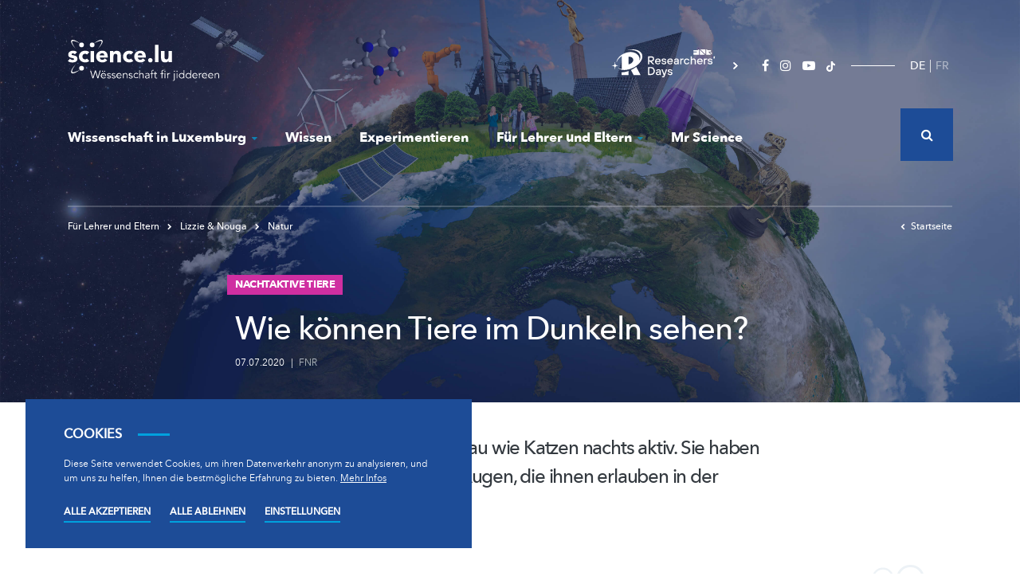

--- FILE ---
content_type: text/html; charset=UTF-8
request_url: https://science.lu/de/nachtaktive-tiere/wie-koennen-tiere-im-dunkeln-sehen
body_size: 19544
content:

<!DOCTYPE html>
<html lang="de" dir="ltr" prefix="content: http://purl.org/rss/1.0/modules/content/  dc: http://purl.org/dc/terms/  foaf: http://xmlns.com/foaf/0.1/  og: http://ogp.me/ns#  rdfs: http://www.w3.org/2000/01/rdf-schema#  schema: http://schema.org/  sioc: http://rdfs.org/sioc/ns#  sioct: http://rdfs.org/sioc/types#  skos: http://www.w3.org/2004/02/skos/core#  xsd: http://www.w3.org/2001/XMLSchema# ">
    <head>
        <meta charset="utf-8" />
<meta name="description" content="Wissenschaft und Forschung für alle! La science et la recherche pour tous! science.lu - Méi entdecken!" />
<link rel="canonical" href="https://science.lu/de/nachtaktive-tiere/wie-koennen-tiere-im-dunkeln-sehen" />
<link rel="image_src" href="https://science.lu/sites/default/files/styles/meta/public/2020-07/comic%20mise%20en%20page%20web%20A.jpg?h=abffa642&amp;itok=hYOlahDv" />
<meta name="original-source" content="https://science.lu/sites/default/files/styles/meta/public/2020-07/comic%20mise%20en%20page%20web%20A.jpg?h=abffa642&amp;itok=hYOlahDv" />
<meta property="og:image" content="https://science.lu/sites/default/files/styles/meta/public/2020-07/comic%20mise%20en%20page%20web%20A.jpg?h=abffa642&amp;itok=hYOlahDv?lastupdate=1765975916" />
<meta property="og:image:url" content="https://science.lu/sites/default/files/styles/meta/public/2020-07/comic%20mise%20en%20page%20web%20A.jpg?h=abffa642&amp;itok=hYOlahDv?lastupdate=1765975916" />
<meta property="og:image:secure_url" content="https://science.lu/sites/default/files/styles/meta/public/2020-07/comic%20mise%20en%20page%20web%20A.jpg?h=abffa642&amp;itok=hYOlahDv?lastupdate=1765975916" />
<meta itemprop="image" content="https://science.lu/sites/default/files/styles/meta/public/2020-07/comic%20mise%20en%20page%20web%20A.jpg?h=abffa642&amp;itok=hYOlahDv" />
<meta name="twitter:card" content="summary_large_image" />
<meta name="twitter:title" content="Wie können Tiere im Dunkeln sehen?" />
<meta name="twitter:description" content="Wissenschaft und Forschung für alle! La science et la recherche pour tous! science.lu - Méi entdecken!" />
<meta name="twitter:url" content="https://science.lu/de/nachtaktive-tiere/wie-koennen-tiere-im-dunkeln-sehen" />
<meta name="twitter:image" content="https://science.lu/sites/default/files/styles/meta/public/2020-07/comic%20mise%20en%20page%20web%20A.jpg?h=abffa642&amp;itok=hYOlahDv" />
<meta name="MobileOptimized" content="width" />
<meta name="HandheldFriendly" content="true" />
<meta name="viewport" content="width=device-width, initial-scale=1.0" />
<link rel="icon" href="/sites/default/files/favicon.png" type="image/png" />
<link rel="alternate" hreflang="de" href="https://science.lu/de/nachtaktive-tiere/wie-koennen-tiere-im-dunkeln-sehen" />

            <title>Wie können Tiere im Dunkeln sehen?</title>
            <meta charset="utf-8">

            
           <link rel="icon" type="image/png" href="/themes/science/assets/images/favicon.png" />



           <link rel="stylesheet" media="all" href="/sites/default/files/css/css_DqQFri3Hk_1g5vnjeS799p-R0D9PX9_QQ_B7DsD8HmU.css" />
<link rel="stylesheet" media="all" href="/sites/default/files/css/css_JWO5yFEGUot6pH3AjqWCUfMdHJkqJH1fgM98ztB7OEI.css" />

               
                   <meta name="viewport" content="width=device-width, initial-scale=1, shrink-to-fit=no">


                 <link rel="stylesheet" href="https://cdnjs.cloudflare.com/ajax/libs/font-awesome/4.7.0/css/font-awesome.css" integrity="sha512-5A8nwdMOWrSz20fDsjczgUidUBR8liPYU+WymTZP1lmY9G6Oc7HlZv156XqnsgNUzTyMefFTcsFH/tnJE/+xBg==" crossorigin="anonymous" referrerpolicy="no-referrer" />

                 <meta property="fb:pages" content="564226327246655" />

                   <script id="mcjs">!function(c,h,i,m,p){m=c.createElement(h),p=c.getElementsByTagName(h)[0],m.async=1,m.src=i,p.parentNode.insertBefore(m,p)}(document,"script","https://chimpstatic.com/mcjs-connected/js/users/86784dbff821ea44354db59c7/afaa11c32a3ea02cfd981fe81.js");</script>
                    <script src='https://api.mapbox.com/mapbox-gl-js/v1.8.1/mapbox-gl.js'></script>
                    <link href='https://api.mapbox.com/mapbox-gl-js/v1.8.1/mapbox-gl.css' rel='stylesheet' />


                   </head>
                   

   <body class="www-science-lu path-node page-node-type-article">
       
        <!-- Google tag (gtag.js) --> <script async src="https://www.googletagmanager.com/gtag/js?id=AW-392488181"></script> <script> window.dataLayer = window.dataLayer || []; function gtag(){dataLayer.push(arguments);} gtag('js', new Date()); gtag('config', 'AW-392488181'); </script>


        <div id="fb-root"></div>
        <script>(function(d, s, id) {
                var js, fjs = d.getElementsByTagName(s)[0];
                if (d.getElementById(id)) return;
                js = d.createElement(s); js.id = id;

                                    js.src = 'https://connect.facebook.net/en_EN/sdk.js#xfbml=1&version=v2.11';
                
                fjs.parentNode.insertBefore(js, fjs);
            }(document, 'script', 'facebook-jssdk'));</script>

        <div class="wrapper">
            <div class="container-inner">

                <a href="#main-content" class="visually-hidden focusable skip-link">Skip to main content</a>
                
                  <div class="dialog-off-canvas-main-canvas" data-off-canvas-main-canvas>
    
<div class="js-cookies-bar :opened :settings-closed" style="display:none;">

  <div class="js-cookies-bar-wrap">

    <div class="js-cookies-bar-content">

      <div class="js-cookies-bar-text px-6 sm:flex sm:items-center sm:space-x-8 md:px-12 md:space-x-16">
        <span class="">Cookies</span>
        <p class="text-sm font-medium text-pink">
          Diese Seite verwendet Cookies, um ihren Datenverkehr anonym zu analysieren, 
und um uns zu helfen, Ihnen die bestmögliche Erfahrung zu bieten. <a href="/de/cookie-richtlinien">Mehr Infos</a>
        </p>
      </div>

      <div class="js-cookies-bar-settings" id="settings-panel">
        <form name="cookies-settings" class="">

          
                      <div class="d-flex w-100 space-x-6 py-4 first-of-type:pt-0 last-of-type:pb-0">
              <div class="w-100">
                <label class="" for="cookies-item-necessary">Obligatorische Cookies</label>
                <p class="max-w-md ">Diese Cookies gewährleisten, dass die Website ordnungsgemäß funktioniert. 
Sie sind standardmäßig aktiviert und können nicht deaktiviert werden.</p>
              </div>
              <div class="position-relative px-2">
                <input
                  data-cookies="necessary"
                  type="checkbox"
                  value=""
                  id="cookies-item-necessary"
                  class="form-checkbox"
                  disabled                  checked>
                <span class="true-check"></span>
              </div>
            </div>
                      <div class="d-flex w-100 space-x-6 py-4 first-of-type:pt-0 last-of-type:pb-0">
              <div class="w-100">
                <label class="" for="cookies-item-analytics">Messung des Publikums (Matomo Analytics)</label>
                <p class="max-w-md ">Diese Cookies ermöglichen eine anonyme Analyse des Datenverkehrs auf der Webseite. </p>
              </div>
              <div class="position-relative px-2">
                <input
                  data-cookies="analytics"
                  type="checkbox"
                  value=""
                  id="cookies-item-analytics"
                  class="form-checkbox"
                                    >
                <span class="true-check"></span>
              </div>
            </div>
                      <div class="d-flex w-100 space-x-6 py-4 first-of-type:pt-0 last-of-type:pb-0">
              <div class="w-100">
                <label class="" for="cookies-item-social">Plugin für Soziale Netzwerke und Facebook Pixel</label>
                <p class="max-w-md ">Diese Cookies werden verwendet, um die Anzeigeleistung von Social Plugins zu optimieren und die Effektivität von Werbeanzeigen zu messen. 
(Facebook-Pixel).</p>
              </div>
              <div class="position-relative px-2">
                <input
                  data-cookies="social"
                  type="checkbox"
                  value=""
                  id="cookies-item-social"
                  class="form-checkbox"
                                    >
                <span class="true-check"></span>
              </div>
            </div>
          
        </form>

      </div>

      <div class="js-cookies-bar-btns px-6 flex space-x-2 md:px-12">
        <button class="js-cookies-btn-accept-all btn-link">Alle akzeptieren</button>
        <button class="js-cookies-btn-refuse-all btn-link">Alle ablehnen</button>
        <button class="js-cookies-btn-settings btn-link" aria-expanded="false" aria-controls="settings-panel" aria-label="Open settings">Einstellungen</button>
        <button class="js-cookies-btn-save btn">Speichern</button>
      </div>

    </div>

  </div>

</div>

<div class="page article">
	<div class="bg-big-menu"></div>

	<header role="banner" class="container-fluid">
		<div class="container">
			<div class="top-header d-none d-lg-flex justify-content-between">
				<div class="logo-header left">
					<a href="/de"><img width="190" height="52.45" alt="Science Luxembourg - Wëssenschaft fir jiddereen" src="/themes/science/assets/images/logo-science.svg"></a>
				</div>
				<div
					class="right d-flex align-items-center">
					<div class="other-domain-header d-flex">
						<a href="https://researchersdays.science.lu/" target="_self"><img width="155" height="35" alt="Researchers days" src="/themes/science/assets/images/researchers-days-logo-white.svg"></a>
					</div>
					<div class="social-header">
						<ul>
							<li><a href="https://www.facebook.com/science.lu/"><i class="fa fa-facebook"></i></a></li>
							<li><a href="https://www.instagram.com/science_lu/"><i class="fa fa-instagram"></i></a></li>
							<li><a href="https://www.youtube.com/user/ScienceLuxembourg"><i class="fa fa-youtube-play"></i></a></li>
              <li><a href="https://www.tiktok.com/@science.lu/">
                  <svg  height="13" aria-hidden="true" class="svg-inline--fa fa-tiktok fa-w-14 fa-3x" data-icon="tiktok" data-prefix="fab" viewBox="0 0 448 512">
                    <path fill="#ffffff" d="M448 209.91a210.06 210.06 0 0 1-122.77-39.25v178.72A162.55 162.55 0 1 1 185 188.31v89.89a74.62 74.62 0 1 0 52.23 71.18V0h88a121.18 121.18 0 0 0 1.86 22.17A122.18 122.18 0 0 0 381 102.39a121.43 121.43 0 0 0 67 20.14Z"/>
                  </svg>
                </a></li>


						</ul>
					</div>

					<div class="lang-header">
            <div class="language-switcher-language-url" id="block-lang-selector" role="navigation">
  
    
      <ul class="links"><li hreflang="de" data-drupal-link-system-path="node/8686" class="is-active"><a href="/de/nachtaktive-tiere/wie-koennen-tiere-im-dunkeln-sehen" class="language-link is-active" hreflang="de" data-drupal-link-system-path="node/8686">DE</a></li><li hreflang="fr" data-drupal-link-system-path="node/8686"><a href="/fr/node/8686" class="language-link" hreflang="fr" data-drupal-link-system-path="node/8686">FR</a></li></ul>
  </div>

          </div>

					<div class="search-wrapper">
						<div class="search-header">
              <div class="views-exposed-form" data-drupal-selector="views-exposed-form-search-page-1" id="block-search-form">
  
    
      <form action="/de/search" method="get" id="views-exposed-form-search-page-1" accept-charset="UTF-8">
  


<div class="form-group js-form-item form-item js-form-type-search-api-autocomplete form-item-key js-form-item-key form-no-label">
                
    <input data-drupal-selector="edit-key" data-search-api-autocomplete-search="search" class="form-autocomplete form-text" data-autocomplete-path="/de/search_api_autocomplete/search?display=page_1&amp;&amp;filter=key" type="text" id="edit-key" name="key" value="" size="30" maxlength="128" />

            
</div>


<div data-drupal-selector="edit-actions" class="form-actions js-form-wrapper form-wrapper" id="edit-actions"><input data-drupal-selector="edit-submit-search" type="submit" id="edit-submit-search" value="Apply" class="button js-form-submit form-submit" />
</div>


</form>

  </div>

						</div>

						<div class="search-header-icon">
							<i class="fa fa-search"></i>
						</div>
					</div>


				</div>

			</div>

			<div class="nav-header">
				<div class="logo-header d-lg-none">
					<a href="/de"><img width="190" height="52.45" alt="Science Luxembourg - Wëssenschaft fir jiddereen" src="/themes/science/assets/images/logo-science.svg"></a>
				</div>

				<div id="menu">

					<div class="search-header-container">
						<div class="search-header search-header-responsive">
              <div class="views-exposed-form" data-drupal-selector="views-exposed-form-search-page-1" id="block-search-form">
  
    
      <form action="/de/search" method="get" id="views-exposed-form-search-page-1" accept-charset="UTF-8">
  


<div class="form-group js-form-item form-item js-form-type-search-api-autocomplete form-item-key js-form-item-key form-no-label">
                
    <input data-drupal-selector="edit-key" data-search-api-autocomplete-search="search" class="form-autocomplete form-text" data-autocomplete-path="/de/search_api_autocomplete/search?display=page_1&amp;&amp;filter=key" type="text" id="edit-key" name="key" value="" size="30" maxlength="128" />

            
</div>


<div data-drupal-selector="edit-actions" class="form-actions js-form-wrapper form-wrapper" id="edit-actions"><input data-drupal-selector="edit-submit-search" type="submit" id="edit-submit-search" value="Apply" class="button js-form-submit form-submit" />
</div>


</form>

  </div>

						</div>
											</div>

					<div id="navigation-menu">
            <nav role="navigation" aria-labelledby="block-science-main-menu-menu" id="block-science-main-menu">
            
  <h2 class="visually-hidden" id="block-science-main-menu-menu">Navigation principale</h2>
  

        
        
<ul class="nav nav-level-0">
                                    
            
                                
                                                                                                                                        
                                                                    
                                                                    
                                                                    
                                                                    
                                                                    
                                                


            <li class="wissenschaft_in_luxemburg is-active">

                                  <a href="#" class="big-menu-link is-active">Wissenschaft in Luxemburg<i class="fa fa-caret-down"></i></a>

                  <div class="big-menu-content">
                      <div class="big-menu-left">
                          <p class="big-menu-title">Wissenschaft in Luxemburg</p>

                          <p class="big-menu-description"></p>

                          <div class="square-btn btn-container">
                              <a href="/de/wissenschaft-luxemburg" class="btn btn-white"><span>Weiterlesen</span></a>
                          </div>
                      </div>

                      
                      
                                      <ul class="nav-level-1">

        <li class="header">
            <a class="back" href="#"><i class="fa fa-chevron-left"></i> Back</a>
            <a class="title" href="#">Wissenschaft in Luxemburg</a>
        </li>

                                        
            
                                                                    
                                                                                    
                                                                    
                                                                                                                        
                                                                    
                                                                    
                                                                    
                                                                    
                                                                    
                                                


            <li class="forschung_in_luxemburg is-active">

                                          <a href="/de/wissenschaft-luxemburg/forschung-luxemburg" class="is-active big-menu-sublink" data-drupal-link-system-path="node/129">Forschung in Luxemburg</a>
                      
                      
                                      <ul class="nav-level-2">

        <li class="header">
            <a class="back" href="#"><i class="fa fa-chevron-left"></i> Back</a>
            <a class="title" href="#">Forschung in Luxemburg</a>
        </li>

                                        
            
                                
                            


            <li class="gesellschaft,_kultur_und_geschichte">

                                          <a href="/de/wissenschaft-luxemburg/forschung-luxemburg/gesellschaft-kultur-und-geschichte" data-drupal-link-system-path="node/136">Gesellschaft, Kultur und Geschichte</a>
                      
                      
                      
            </li>
                                
            
                                
                            


            <li class="bildung_und_psychologie">

                                          <a href="/de/wissenschaft-luxemburg/forschung-luxemburg/bildung-und-psychologie" data-drupal-link-system-path="node/137">Bildung und Psychologie</a>
                      
                      
                      
            </li>
                                
            
                                                                    
                            


            <li class="biomedizin_und_gesundheit is-active">

                                          <a href="/de/wissenschaft-luxemburg/forschung-luxemburg/biomedizin-und-gesundheit" class="is-active" data-drupal-link-system-path="node/138">Biomedizin und Gesundheit</a>
                      
                      
                      
            </li>
                                
            
                                
                            


            <li class="it_und_mathematik">

                                          <a href="/de/wissenschaft-luxemburg/forschung-luxemburg/it-und-mathematik" data-drupal-link-system-path="node/139">IT und Mathematik</a>
                      
                      
                      
            </li>
                                
            
                                
                            


            <li class="physik,_material-_und_ingenieurwissenschaften">

                                          <a href="/de/wissenschaft-luxemburg/forschung-luxemburg/physik-material-und-ingenieurwissenschaften" data-drupal-link-system-path="node/140">Physik, Material- und Ingenieurwissenschaften</a>
                      
                      
                      
            </li>
                                
            
                                
                            


            <li class="recht,_wirtschaft_und_finanzen">

                                          <a href="/de/wissenschaft-luxemburg/forschung-luxemburg/recht-wirtschaft-und-finanzen" data-drupal-link-system-path="node/142">Recht, Wirtschaft und Finanzen</a>
                      
                      
                      
            </li>
                                
            
                                
                            


            <li class="umwelt_und_nachhaltigkeit">

                                          <a href="/de/wissenschaft-luxemburg/forschung-luxemburg/umwelt-und-nachhaltigkeit" data-drupal-link-system-path="node/141">Umwelt und Nachhaltigkeit</a>
                      
                      
                      
            </li>
                                
            
                                
                            


            <li class="blick_auf_die_forschung_in_luxembourg">

                                          <a href="/de/wissenschaft-luxemburg/forschung-luxemburg/blick-auf-die-forschung-luxembourg" data-drupal-link-system-path="node/143">Blick auf die Forschung in Luxembourg</a>
                      
                      
                      
            </li>
            </ul>

        

                      
                      
            </li>
                                
            
                                
                                                                                    
                                                                    
                                                                    
                                                                    
                                                


            <li class="wissenschaftsakteure">

                                          <a href="/de/wissenschaft-luxemburg/wissenschaftsakteure" class="big-menu-sublink" data-drupal-link-system-path="node/130">Wissenschaftsakteure</a>
                      
                      
                                      <ul class="nav-level-2">

        <li class="header">
            <a class="back" href="#"><i class="fa fa-chevron-left"></i> Back</a>
            <a class="title" href="#">Wissenschaftsakteure</a>
        </li>

                                        
            
                                
                            


            <li class="forschungsakteure">

                                          <a href="/de/wissenschaft-luxemburg/wissenschaftsakteure/forschungsakteure" data-drupal-link-system-path="node/144">Forschungsakteure</a>
                      
                      
                      
            </li>
                                
            
                                
                            


            <li class="wissenschaftskommunikatoren_und_workshop-anbieter">

                                          <a href="/de/wissenschaft-luxemburg/wissenschaftsakteure/wissenschaftskommunikatoren-und-workshop-anbieter" data-drupal-link-system-path="node/145">Wissenschaftskommunikatoren und Workshop-Anbieter</a>
                      
                      
                      
            </li>
                                
            
                                
                            


            <li class="firmen">

                                          <a href="/de/wissenschaft-luxemburg/wissenschaftsakteure/firmen" data-drupal-link-system-path="node/146">Firmen</a>
                      
                      
                      
            </li>
                                
            
                                
                            


            <li class="start-ups">

                                          <a href="/de/wissenschaft-luxemburg/wissenschaftsakteure/start-ups" data-drupal-link-system-path="node/147">Start-Ups</a>
                      
                      
                      
            </li>
            </ul>

        

                      
                      
            </li>
                                
            
                                
                                                                                    
                                                                    
                                                                    
                                                                    
                                                


            <li class="forscher-portraits">

                                          <a href="/de/wissenschaft-luxemburg/forscher-portraits" class="big-menu-sublink" data-drupal-link-system-path="node/131">Forscher-Portraits</a>
                      
                      
                                      <ul class="nav-level-2">

        <li class="header">
            <a class="back" href="#"><i class="fa fa-chevron-left"></i> Back</a>
            <a class="title" href="#">Forscher-Portraits</a>
        </li>

                                        
            
                                
                            


            <li class="luxemburger_forscher_im_ausland">

                                          <a href="/de/wissenschaft-luxemburg/forscher-portraits/luxemburger-forscher-im-ausland" data-drupal-link-system-path="node/148">Luxemburger Forscher im Ausland</a>
                      
                      
                      
            </li>
                                
            
                                
                            


            <li class="meet_the_scientists">

                                          <a href="/de/wissenschaft-luxemburg/forscher-portraits/meet-scientists" data-drupal-link-system-path="node/149">Meet the Scientists</a>
                      
                      
                      
            </li>
                                
            
                                
                            


            <li class="my_research_in_90s">

                                          <a href="/de/wissenschaft-luxemburg/forscher-portraits/my-research-in-90s" data-drupal-link-system-path="node/151">My research in 90s</a>
                      
                      
                      
            </li>
                                
            
                                
                            


            <li class="forscher-videos">

                                          <a href="/de/wissenschaft-luxemburg/forscher-portraits/forscher-videos" data-drupal-link-system-path="node/150">Forscher-Videos</a>
                      
                      
                      
            </li>
            </ul>

        

                      
                      
            </li>
                                
            
                                
                            


            <li class="studienteilnehmer_gesucht">

                                          <a href="/de/wissenschaft-luxemburg/studienteilnehmer-gesucht" data-drupal-link-system-path="node/546">Studienteilnehmer gesucht</a>
                      
                      
                      
            </li>
                                
            
                                
                            


            <li class="wissenschaft_in_der_gesellschaft">

                                          <a href="/de/wissenschaft-luxemburg/wissenschaft-der-gesellschaft" data-drupal-link-system-path="node/598">Wissenschaft in der Gesellschaft</a>
                      
                      
                      
            </li>
                                
            
                                
                            


            <li class="events">

                                          <a href="/de/wissenschaft-luxemburg/events" data-drupal-link-system-path="node/135">Events</a>
                      
                      
                      
            </li>
            </ul>

        

                      
                                        </div>
                
            </li>
                                
            
                                
                            


            <li class="wissen">

                                          <a href="/de/wissen" data-drupal-link-system-path="node/466">Wissen</a>
                      
                      
                      
            </li>
                                
            
                                
                            


            <li class="experimentieren">

                                          <a href="/de/experimentieren" data-drupal-link-system-path="node/467">Experimentieren</a>
                      
                      
                      
            </li>
                                
            
                                
                                                                                    
                                                                    
                                                                    
                                                                    
                                                


            <li class="für_lehrer_und_eltern">

                                  <a href="#" class="big-menu-link ">Für Lehrer und Eltern<i class="fa fa-caret-down"></i></a>

                  <div class="big-menu-content">
                      <div class="big-menu-left">
                          <p class="big-menu-title">Für Lehrer und Eltern</p>

                          <p class="big-menu-description"></p>

                          <div class="square-btn btn-container">
                              <a href="/de/fuer-lehrer-und-eltern" class="btn btn-white"><span>Weiterlesen</span></a>
                          </div>
                      </div>

                      
                      
                                      <ul class="nav-level-1">

        <li class="header">
            <a class="back" href="#"><i class="fa fa-chevron-left"></i> Back</a>
            <a class="title" href="#">Für Lehrer und Eltern</a>
        </li>

                                        
            
                                
                            


            <li class="ideen_für_naturwissenschaftlichen_unterricht_in_der_grundschule">

                                          <a href="/de/fuer-lehrer-und-eltern/ideen-fuer-naturwissenschaftlichen-unterricht-der-grundschule" data-drupal-link-system-path="node/2075">Ideen für naturwissenschaftlichen Unterricht in der Grundschule</a>
                      
                      
                      
            </li>
                                
            
                                
                            


            <li class="wissenschaftsangebote_für_schule_und_freizeit">

                                          <a href="/de/fuer-lehrer-und-eltern/wissenschaftsangebote-fuer-schule-und-freizeit" data-drupal-link-system-path="node/134">Wissenschaftsangebote für Schule und Freizeit</a>
                      
                      
                      
            </li>
                                
            
                                
                                                                                    
                                                                    
                                                                    
                                                                    
                                                


            <li class="lizzie_&amp;_nouga">

                                          <a href="/de/fuer-lehrer-und-eltern/lizzie-nouga" class="big-menu-sublink" data-drupal-link-system-path="node/133">Lizzie &amp; Nouga</a>
                      
                      
                                      <ul class="nav-level-2">

        <li class="header">
            <a class="back" href="#"><i class="fa fa-chevron-left"></i> Back</a>
            <a class="title" href="#">Lizzie &amp; Nouga</a>
        </li>

                                        
            
                                
                            


            <li class="natur">

                                          <a href="/de/fuer-lehrer-und-eltern/lizzie-nouga/natur" data-drupal-link-system-path="node/152">Natur</a>
                      
                      
                      
            </li>
                                
            
                                
                            


            <li class="technik">

                                          <a href="/de/fuer-lehrer-und-eltern/lizzie-nouga/technik" data-drupal-link-system-path="node/153">Technik</a>
                      
                      
                      
            </li>
                                
            
                                
                            


            <li class="mensch">

                                          <a href="/de/fuer-lehrer-und-eltern/lizzie-nouga/mensch" data-drupal-link-system-path="node/154">Mensch</a>
                      
                      
                      
            </li>
                                
            
                                
                            


            <li class="universum">

                                          <a href="/de/fuer-lehrer-und-eltern/lizzie-nouga/universum" data-drupal-link-system-path="node/155">Universum</a>
                      
                      
                      
            </li>
            </ul>

        

                      
                      
            </li>
                                
            
                                
                            


            <li class="labore_und_firmen_besichtigen">

                                          <a href="/de/fuer-lehrer-und-eltern/labore-und-firmen-besichtigen" data-drupal-link-system-path="node/2074">Labore und Firmen besichtigen</a>
                      
                      
                      
            </li>
            </ul>

        

                      
                                        </div>
                
            </li>
                                
            
                                
                            


            <li class="mr_science">

                                          <a href="/de/mr-science" data-drupal-link-system-path="node/2073">Mr Science</a>
                      
                      
                      
            </li>
            </ul>

        




  </nav>

					</div>


					<div class="footer-responsive">
						<div class="nav-footer-responsive">
							
        <ul class="nav nav-level-0">
                                    <li class="nav-item">
                <a href="/de/ueber-sciencelu" class="nav-link" data-drupal-link-system-path="node/2077">Über Science.lu</a>
                            </li>
                                <li class="nav-item">
                <a href="/de/das-sciencelu-team" class="nav-link" data-drupal-link-system-path="node/2157">Das science.lu-Team</a>
                            </li>
                                <li class="nav-item">
                <a href="/de/kontaktieren-sie-uns" class="nav-link" data-drupal-link-system-path="node/2079">Kontakt</a>
                            </li>
                                <li class="nav-item">
                <a href="/de/nutzungsbedingungen" class="nav-link" data-drupal-link-system-path="node/2080">Nutzungsbedingungen</a>
                            </li>
                                <li class="nav-item">
                <a href="/de/datenschutzlinien" class="nav-link" data-drupal-link-system-path="node/9128">Datenschutzlinien</a>
                            </li>
                                <li class="nav-item">
                <a href="/de/cookie-richtlinien" class="nav-link" data-drupal-link-system-path="node/15823">Cookie richtlinien</a>
                            </li>
            </ul>
        


						</div>

						<div class="last-footer-responsive">
														<div class="other-domain-header d-flex">
								<a href="https://researchersdays.science.lu/" target="_self"><img width="155" height="35" alt="Researchers days" src="/themes/science/assets/images/researchers-days-logo-white.svg"></a>
							</div>


								<ul>
									<li><a href="https://www.facebook.com/science.lu/"><i class="fa fa-facebook"></i></a></li>
								<li><a href="https://www.instagram.com/science_lu/"><i class="fa fa-instagram"></i></a></li>
								<li><a href="https://www.youtube.com/user/ScienceLuxembourg"><i class="fa fa-youtube-play"></i></a></li>
                  <li><a href="https://www.tiktok.com/@science.lu/">
                      <svg  height="13" aria-hidden="true" class="svg-inline--fa fa-tiktok fa-w-14 fa-3x" data-icon="tiktok" data-prefix="fab" viewBox="0 0 448 512">
                        <path fill="#ffffff" d="M448 209.91a210.06 210.06 0 0 1-122.77-39.25v178.72A162.55 162.55 0 1 1 185 188.31v89.89a74.62 74.62 0 1 0 52.23 71.18V0h88a121.18 121.18 0 0 0 1.86 22.17A122.18 122.18 0 0 0 381 102.39a121.43 121.43 0 0 0 67 20.14Z"/>
                      </svg>
                    </a></li>
							</ul>
						</div>
					</div>

				</div>

				<div class="lang-header lang-header-responsive">
          <div class="language-switcher-language-url" id="block-lang-selector" role="navigation">
  
    
      <ul class="links"><li hreflang="de" data-drupal-link-system-path="node/8686" class="is-active"><a href="/de/nachtaktive-tiere/wie-koennen-tiere-im-dunkeln-sehen" class="language-link is-active" hreflang="de" data-drupal-link-system-path="node/8686">DE</a></li><li hreflang="fr" data-drupal-link-system-path="node/8686"><a href="/fr/node/8686" class="language-link" hreflang="fr" data-drupal-link-system-path="node/8686">FR</a></li></ul>
  </div>


        </div>


				<div class="burger-wrapper">
					<div class="burger-icon"></div>
				</div>
			</div>

							
					<div class="main-header main-header-intern fuchsia">
    <div class="breadcrumb-intern">

                    <div id="block-science-breadcrumbs">
    <nav role="navigation" aria-labelledby="system-breadcrumb">
        <ol>
            
                            <li>
                    <a href="/de/fuer-lehrer-und-eltern"><i class="fa fa-chevron-right"></i>
                        
Für Lehrer und Eltern

                    </a>
                </li>
            
                            <li>
                    <a href="/de/fuer-lehrer-und-eltern/lizzie-nouga"><i class="fa fa-chevron-right"></i>
                                                    Lizzie &amp; Nouga
                                            </a>
                </li>
            
                                                <li>
                        <a href="/de/fuer-lehrer-und-eltern/lizzie-nouga/natur"><i class="fa fa-chevron-right"></i>

                                                            Natur
                                                    </a>
                    </li>
                                    </ol>
    </nav>
</div>        
        <a href="/de" class="breadcrumb-homepage"><i class="fa fa-chevron-left"></i>Startseite</a>
    </div>

    <div class="article-intern-container">
        <div class="infos-header-article">

                            <h2 class="heading">Nachtaktive Tiere</h2>
            
            <h1>Wie können Tiere im Dunkeln sehen? </h1>

                            <p class="date">07.07.2020
                                                                        <span>|</span>
                                                            </p>

                

            <p class="author">
                
                                            <a href="/de/authors/fnr">FNR</a>                    
                            </p>
        </div>
    </div>
</div>							
			
			
			
		</div>
	</header>

	
	
	

	

	


	<main role="main">
		<a id="main-content" tabindex="-1"></a>
		
		<div class="layout-content">
			  <div>
    <div data-drupal-messages-fallback class="hidden"></div>
<div id="block-science-content">
  
    
      
<script type="application/ld+json">{
		    "@context": "https://schema.org",
		    "@graph": [
		        {
		            "@type": "Article",
		            "name": "",
		            "headline": "Wie können Tiere im Dunkeln sehen? ",
		            "description": "Nouga ist ein Wiesel und genau wie Katzen nachts aktiv. Sie haben besondere Fähigkeiten und Augen, die ihnen erlauben in der Dunkelheit zu sehen. ",
		            "image": {
		                "@type": "ImageObject",
		                "representativeOfPage": "True",
		                "url": "/sites/default/files/2020-07/comic%20mise%20en%20page%20web%20A.jpg"
		            },
		            "datePublished": "2020-02-26T11:22:18+0100",
		            "dateModified": "2020-02-26T11:22:18+0100",

		            "isAccessibleForFree": "True",
		            "author": {
		                "@type": "Organization",
		                "@id": "www.science.lu",
		                "name": "Science",
		                "logo": {
		                    "@type": "ImageObject",
		                    "url": "https://www.science.lu/themes/science/assets/images/logo-meta.jpg"
		                }
		            },
		            "publisher": {
		                "@type": "Organization",
		                "@id": "www.science.lu",
		                "name": "Science",
		                "logo": {
		                    "@type": "ImageObject",
		                    "url": "https://www.science.lu/themes/science/assets/images/logo-meta.jpg"
		                }
		            },
		            "mainEntityOfPage": {
		                "@type": "WebPage",
		                "@id": "https://www.science.lu"
		            }
		        }
		    ]
		}</script>

<article typeof="Article" class="node-wrapper main-container main-article-container fuchsia">

	
			<div class="article-intern-container">

			<p class="article-teaser">
									Nouga ist ein Wiesel und genau wie Katzen nachts aktiv. Sie haben besondere Fähigkeiten und Augen, die ihnen erlauben in der Dunkelheit zu sehen. 
							</p>

		</div>
	
	
			<div class="article-visu-container article-gallery-visu">
			<div class="article-intern-container">
				
      <div class="swiper-container-gallery">
      <div class="swiper-wrapper">
                  <div class="swiper-slide">
            <div class="article-visu-container">
            <div class="article-visu article-gallery">
                
            <div>  <img loading="lazy" src="/sites/default/files/2020-07/comic%20mise%20en%20page%20web%20A_0.jpg" width="4032" height="3024" alt="Comic Lizzie und Nouga nachtaktive Tiere Seite 1" typeof="foaf:Image" />

</div>
      
                <div class="article-visu-credit article-gallery-credit">
            <div>Andy Genen</div>
      </div>
            </div>

            <div class="article-visu-caption article-gallery-caption">
            <div>Lizzie und Nouga entdecken wie Katzen im Dunkeln mithilfe ihrer Schnurrhaare &quot;sehen&quot;...</div>
      </div>
        </div>
        </div>



                  <div class="swiper-slide">
            <div class="article-visu-container">
            <div class="article-visu article-gallery">
                
            <div>  <img loading="lazy" src="/sites/default/files/2020-07/comic%20mise%20en%20page%20web%20B.jpg" width="4032" height="3024" alt="Comic Lizzie und Nouga nachtaktive Tiere Seite 2" typeof="foaf:Image" />

</div>
      
                <div class="article-visu-credit article-gallery-credit">
            <div>Andy Genen</div>
      </div>
            </div>

            <div class="article-visu-caption article-gallery-caption">
            <div>...und dass Nouga&#039;s Augen ganz besonders sind.</div>
      </div>
        </div>
        </div>



            </div>

      <div class="swiper-nav-container">
        <div class="swiper-pagination"></div>

        <div class="swiper-navigation">
          <div class="swiper-button-prev">
            <i class="fa fa-chevron-left"></i>
          </div>

          <div class="swiper-button-next">
            <i class="fa fa-chevron-right"></i>
          </div>
        </div>
      </div>
    </div>
  
			</div>
		</div>
	
	
			<div class="article-intern-container social-header">

									
			<article>
    <div class="share">
        <ul class="social">
            <li class="title">Teilen</li>

            <!--
            <li class="facebook">
                <a href="https://www.facebook.com/plugins/like.php?href=https://science.lu/de/nachtaktive-tiere/wie-koennen-tiere-im-dunkeln-sehen" target="_blank">
                    <i class="fa fa-thumbs-o-up" aria-hidden="true"></i>Like
                </a>
            </li>
            -->

            <li class="like">

                <div class="fb-like" data-href="https://science.lu/de/nachtaktive-tiere/wie-koennen-tiere-im-dunkeln-sehen" data-layout="button_count" data-action="like" data-size="large" data-show-faces="true" data-share="false"></div>
            </li>


            <li class="whatsapp">
                <a href="whatsapp://send?text=https://science.lu/de/nachtaktive-tiere/wie-koennen-tiere-im-dunkeln-sehen" data-action="share/whatsapp/share"><i aria-hidden="true" class="fa fa-whatsapp"></i></a>
            </li>


            <li class="facebook">
                <a href="https://www.facebook.com/sharer/sharer.php?u=https://science.lu/de/nachtaktive-tiere/wie-koennen-tiere-im-dunkeln-sehen" target="_blank">
                    <i aria-hidden="true" class="fa fa-facebook"></i> <span>Share</span>
                </a>
            </li>

            <li class="twitter">
                <a href="https://twitter.com/home?status=Wie%20k%C3%B6nnen%20Tiere%20im%20Dunkeln%20sehen%3F%20%20-%20https://science.lu/de/nachtaktive-tiere/wie-koennen-tiere-im-dunkeln-sehen" target="_blank">
                    <i aria-hidden="true" class="fa fa-twitter"></i> <span>Tweet</span>
                </a>
            </li>

            <li class="mail">
                <a href="mailto:?subject=Science.lu - Article&amp;body=Follow the link below to see the complete article of : https://science.lu/de/nachtaktive-tiere/wie-koennen-tiere-im-dunkeln-sehen" title="Share by Email"">
                <i class="fa fa-envelope" aria-hidden="true"></i> <span>Mail</span>
                </a>
            </li>

            <li class="print">
                <a href="javascript:window.print()">
                    <i class="fa fa-print" aria-hidden="true"></i> <span>Print</span>
                </a>
            </li>
        </ul>
    </div>
</article>		</div>
	
	<div class="article-intern-container">
		
      <div>
              <div>  <div class="paragraph paragraph--type--text paragraph--view-mode--default">
          



  
          <div><p>Dieses Lizzie &amp; Nouga Comic erschien in der ersten Ausgabe des neuen <a href="http://www.zoomeditions.com/mooka/">'Mooka'</a>, einer Mischung aus Zeitschrift und Buch für neugierige Kinder von 8 bis 12 Jahren.</p>

<p>Thema des Mooka: Nacht.</p>

<p>Neben dem Lizzie &amp; Nouga Comic erschien noch eine Seite mit <a href="https://www.science.lu/de/nachtaktive-tiere/wie-tiere-sich-nachts-zurechtfinden-fakten-zum-staunen">Fakten zum Staunen</a> über verschiedene nachtaktive Tiere von science.lu.</p>

<p>Im Mooka wurde das Comic und die Fakten zum Staunen auf Luxemburgisch veröffentlicht. Mehr Infos zum Mooka in der Infobox.</p>

<p><em>Autor: Julia Thurau/scienceRELATIONS<br />
Editor: Michèle Weber/FNR<br />
Comic: Andy Genen </em></p>
</div>
      
      </div>
</div>
              <div>            <div class="paragraph--type--infoboxes">
                <h3>Infobox</h3>

                
          <div class="accordion">
                          <div class="paragraph paragraph--type--infobox paragraph--view-mode--default">
          
            <div>Über das Mooka</div>
      
            <div><p>Mooka ist ein Mook für Kinder. Ein Mook ist eine Kombination aus "magazine" und "book" (engl.: Zeitschrift und Buch). Herausgeber des Mooka ist Zoom Editions, ein luxemburgischer Verlag, der auf Kinderbücher spezialisiert ist. Das Mooka wird komplett auf Luxemburgisch veröffentlicht und ist in Buchläden des Landes erhältlich.</p>

<p>In jedem Mooka wird ein Thema und eine Stadt vorgestellt. Im ersten Mooka ist das Thema Nacht und die Stadt Esch-sur-Alzette. Daneben gibt es Infos, Interviews, Reportagen, Märchen, Rezepte, (Bastel)aktivitäten, Spiele und ganz viele schöne bunte Zeichnungen.</p>

<p>Weitere Infos auf der <a href="http://www.zoomeditions.com/mooka/">Internetseite des Herausgebers</a>.</p>
</div>
      
      </div>

                </div>
    
        </div>
    
</div>
          </div>
  
	</div>

	
    

    
        
        
        <div class="custom-block bg-gray bg-color container-fluid social-footer">
            <div class="article-intern-container">
                                
                                                <article>
    <div class="share">
        <ul class="social">
            <li class="title">Teilen</li>

            <!--
            <li class="facebook">
                <a href="https://www.facebook.com/plugins/like.php?href=https://science.lu/de/nachtaktive-tiere/wie-koennen-tiere-im-dunkeln-sehen" target="_blank">
                    <i class="fa fa-thumbs-o-up" aria-hidden="true"></i>Like
                </a>
            </li>
            -->

            <li class="like">

                <div class="fb-like" data-href="https://science.lu/de/nachtaktive-tiere/wie-koennen-tiere-im-dunkeln-sehen" data-layout="button_count" data-action="like" data-size="large" data-show-faces="true" data-share="false"></div>
            </li>


            <li class="whatsapp">
                <a href="whatsapp://send?text=https://science.lu/de/nachtaktive-tiere/wie-koennen-tiere-im-dunkeln-sehen" data-action="share/whatsapp/share"><i aria-hidden="true" class="fa fa-whatsapp"></i></a>
            </li>


            <li class="facebook">
                <a href="https://www.facebook.com/sharer/sharer.php?u=https://science.lu/de/nachtaktive-tiere/wie-koennen-tiere-im-dunkeln-sehen" target="_blank">
                    <i aria-hidden="true" class="fa fa-facebook"></i> <span>Share</span>
                </a>
            </li>

            <li class="twitter">
                <a href="https://twitter.com/home?status=Wie%20k%C3%B6nnen%20Tiere%20im%20Dunkeln%20sehen%3F%20%20-%20https://science.lu/de/nachtaktive-tiere/wie-koennen-tiere-im-dunkeln-sehen" target="_blank">
                    <i aria-hidden="true" class="fa fa-twitter"></i> <span>Tweet</span>
                </a>
            </li>

            <li class="mail">
                <a href="mailto:?subject=Science.lu - Article&amp;body=Follow the link below to see the complete article of : https://science.lu/de/nachtaktive-tiere/wie-koennen-tiere-im-dunkeln-sehen" title="Share by Email"">
                <i class="fa fa-envelope" aria-hidden="true"></i> <span>Mail</span>
                </a>
            </li>

            <li class="print">
                <a href="javascript:window.print()">
                    <i class="fa fa-print" aria-hidden="true"></i> <span>Print</span>
                </a>
            </li>
        </ul>
    </div>
</article>                <div id="fb-root"></div>
<script type="text/javascript">
    /* <![CDATA[ */
    (function(d, s, id) {
        var js, fjs = d.getElementsByTagName(s)[0];
        if (d.getElementById(id)) return;
        js = d.createElement(s); js.id = id;
        js.src = "//connect.facebook.net/de_DE/all.js#xfbml=1";
        fjs.parentNode.insertBefore(js, fjs);
    }(document, 'script', 'facebook-jssdk'));
    /* ]]> */
</script>

<div class="fb-comments-block">
    <!--<h3>Commentaires</h3>-->

    <div class="fb-comments" data-width="100%" data-href="https://www.science.lu//de/nachtaktive-tiere/wie-koennen-tiere-im-dunkeln-sehen" data-numposts="10"></div>
</div>




            </div>
        </div>

        <div class="container-interested interested_block">
            
          <div id="block-interested-block">
  
    
      
  </div>

        </div>

      <div id="block-alsoincategory-block">
  
    
          <div class="container-fluid bg-gray bg-color also-in_block">
        <div class="container">
            <h2 class="c-blue">Auch in dieser Rubrik</h2>

            <div class="row">
                                    
    



<div class="node-wrapper main-container card fuchsia-card four-card col-lg-3 col-md-6 col-sm-12 align-self-stretch">
    <div class="card-container">
        <a class="teaser-link" href="/de/nachtaktive-tiere/wie-tiere-sich-nachts-zurechtfinden-fakten-zum-staunen">
            <div class="card-img">
                
                                    <img class="gallery-mini" src="/sites/default/files/styles/large/public/2020-07/superohren%20smaller.jpg?itok=pS3FWZpE" />
                
                
                                <div style="height: 100%">
                    <img src="/sites/default/files/styles/focal_point_teaser/public/2020-02/superohren%20smaller.jpg?h=1c41cedb&amp;itok=m235KvvC" width="700" height="410" alt="Fakten zum Staunen über nachtaktive Tiere">
                </div>
                
                            </div>
        </a>

                    <a class="card-heading" href="/de/nachtaktive-tiere/wie-tiere-sich-nachts-zurechtfinden-fakten-zum-staunen">Nachtaktive Tiere</a>
        
        <a class="card-title teaser-link" href="/de/nachtaktive-tiere/wie-tiere-sich-nachts-zurechtfinden-fakten-zum-staunen">Wie Tiere sich nachts zurechtfinden - Fakten zum Staunen</a>

                    <p class="card-teaser with-author">

                                    Eulen haben Super-Ohren, Fledermäuse "sehen" Töne und Schlangen Wärme. Jedes nachtaktive Tier hat seine eigene Strategie, um sich in der Dunkelheit zu orientieren. 
                
            </p>
        
        <div class="card-author">
            
            <!--
                        -->

                            <a href="/de/authors/fnr">FNR</a>                    </div>
    </div>
</div>

                                    
    



<div class="node-wrapper main-container card fuchsia-card four-card col-lg-3 col-md-6 col-sm-12 align-self-stretch">
    <div class="card-container">
        <a class="teaser-link" href="/de/wasser/eine-chance-fuer-die-flussperlmuscheln">
            <div class="card-img">
                
                
                
                                <div style="height: 100%">
                    <img src="/sites/default/files/styles/focal_point_teaser/public/import/river.jpg?itok=Go2jUZoB" width="700" height="410" alt="">
                </div>
                
                            </div>
        </a>

                    <a class="card-heading" href="/de/wasser/eine-chance-fuer-die-flussperlmuscheln">Wasser</a>
        
        <a class="card-title teaser-link" href="/de/wasser/eine-chance-fuer-die-flussperlmuscheln">Eine Chance für die Flussperlmuscheln</a>

                    <p class="card-teaser with-author">

                                     <span class="hyphen">Wissenschaftler</span> züchten im Labor <span class="hyphen">Flussperlmuscheln.</span> Sie wollen sie in der Our wieder ansiedeln, doch die ist noch ganz schön schlammig und schmutzig. 
                
            </p>
        
        <div class="card-author">
            
            <!--
                        -->

                            <a href="/de/authors/fnr">FNR</a>,                             <a href="/de/authors/natur-emwelt">Natur &amp; Emwelt</a>                    </div>
    </div>
</div>

                                    
    



<div class="node-wrapper main-container card fuchsia-card four-card col-lg-3 col-md-6 col-sm-12 align-self-stretch">
    <div class="card-container">
        <a class="teaser-link" href="/de/tiere/bedrohte-feuerfuechse">
            <div class="card-img">
                
                
                
                                <div style="height: 100%">
                    <img src="/sites/default/files/styles/focal_point_teaser/public/import/panda.jpg?itok=MmxXwrAy" width="700" height="410" alt="">
                </div>
                
                            </div>
        </a>

                    <a class="card-heading" href="/de/tiere/bedrohte-feuerfuechse">Tiere</a>
        
        <a class="card-title teaser-link" href="/de/tiere/bedrohte-feuerfuechse">Bedrohte Feuerfüchse</a>

                    <p class="card-teaser with-author">

                                     Rote Pandas werden wegen ihres tollen Fells gejagt. Das ist ein Grund dafür, dass sie in freier Natur gefährdet sind, erfahren Lizzie und Nouga im Zoo. 
                
            </p>
        
        <div class="card-author">
            
            <!--
                        -->

                            <a href="/de/authors/fnr">FNR</a>                    </div>
    </div>
</div>

                                    
    



<div class="node-wrapper main-container card fuchsia-card four-card col-lg-3 col-md-6 col-sm-12 align-self-stretch">
    <div class="card-container">
        <a class="teaser-link" href="/de/wasser/schnee-besteht-aus-eiskristallen">
            <div class="card-img">
                
                
                
                                <div style="height: 100%">
                    <img src="/sites/default/files/styles/focal_point_teaser/public/import/eis_und_schnee.jpg?itok=b-n37uzs" width="700" height="410" alt="">
                </div>
                
                            </div>
        </a>

                    <a class="card-heading" href="/de/wasser/schnee-besteht-aus-eiskristallen">Wasser</a>
        
        <a class="card-title teaser-link" href="/de/wasser/schnee-besteht-aus-eiskristallen">Schnee besteht aus Eiskristallen</a>

                    <p class="card-teaser with-author">

                                     Schnee und Eis – das kennt jeder. Die <span class="hyphen">Wissenschaftlerin</span> Tonie van Dam erklärt, wie aus feinen Eiskristallen Schneeflocken und Eisflächen entstehen. 
                
            </p>
        
        <div class="card-author">
            
            <!--
                        -->

                            <a href="/de/authors/fnr">FNR</a>                    </div>
    </div>
</div>

                            </div>
        </div>
    </div>


  </div>



    
    

</article>

  </div>

  </div>

		</div>
		
	</main>


	<footer>
		<div class="social-footer">
			<div class="container">
				<h2 class="c-blue bf bf-gray">Folge
					<strong>science.lu</strong>
				</h2>


				
        <div class="cookie-social-hide row mt-3 mt-lg-5">
          <div class="col-md-6">
            <p>Diese Plugins sind ausgeblendet, weil Sie Cookies im Zusammenhang mit sozialen Netzwerken abgelehnt haben. Um sie zu sehen, ändern Sie bitte Ihre Einstellungen.</p>
          </div>
          <div class="col-md-6 align-right">
            <button class="btn btn-rounded js-cookies-btn-settings">Einstellungen ändern</button>
          </div>
        </div>


				<div class="row mt-3 mt-lg-5">
					<div class="col-md-6">
						<div class="elfsight-app-32b61726-f235-4c82-a95e-2a97a5d1d11f"></div>
					</div>
					<div class="col-md-6">
						<div class="elfsight-app-fa8a9be2-4d42-4c0f-b2f9-b382684d871c"></div>
					</div>
				</div>

				<div class="row">
					<div class="col-lg-12 youtube-block-footer social-block-footer">
						<a href="https://www.youtube.com/user/ScienceLuxembourg" target="_blank">
							<div class="container-social-block">
								<h3>Abonniere unseren Youtube-Kanal</h3>


								<div class="youtube-block-square">
									<i class="fa fa-youtube"></i>

								</div>
							</div>
						</a>
					</div>
				</div>




				<div class="row newsletter-footer">
					<div class="col-xl-5">

						<?xml version="1.0" encoding="utf-8"?>
<!-- Generator: Adobe Illustrator 21.1.0, SVG Export Plug-In . SVG Version: 6.00 Build 0)  -->
<svg version="1.1" id="Calque_1" xmlns="http://www.w3.org/2000/svg" xmlns:xlink="http://www.w3.org/1999/xlink" x="0px" y="0px"
	 viewBox="0 0 82.2 82.4" style="enable-background:new 0 0 82.2 82.4;" xml:space="preserve">
<style type="text/css">
	.st0{fill:#2AAEBA;}
</style>
<path class="st0" d="M48.9,82.4c-0.6,0-1.1-0.2-1.4-0.6L30.7,65l-16,5.1c-0.2,0-0.4,0.1-0.6,0.1c-0.7,0-1.4-0.4-1.7-1
	c-0.5-0.8-0.3-1.8,0.3-2.5l21.6-21.5l-0.6-0.8l-12.9,8.3c-0.3,0.2-0.7,0.3-1.1,0.3c-0.5,0-1-0.2-1.4-0.6L0.6,34.8
	c-0.4-0.4-0.6-1.1-0.6-1.9c0.1-0.6,0.5-1.2,1.2-1.4L79.5,0.1C79.7,0,80,0,80.2,0c0.5,0,1,0.2,1.3,0.6c0.7,0.6,0.8,1.4,0.5,2.2
	L50.8,81.1c-0.3,0.8-1,1.1-1.5,1.2l-0.1,0l0,0C49.1,82.4,49.1,82.4,48.9,82.4z M31.2,60.7c0.6,0,1.1,0.2,1.4,0.6l15.5,15.5L76.7,5.6
	L5.5,34.1L20,48.5l30.9-19.9c0.3-0.2,0.7-0.3,1.1-0.3c0.6,0,1.1,0.3,1.5,0.7c0.6,0.8,0.6,1.9-0.2,2.6L22.8,62.2l0.5,0.8l7.3-2.3
	C30.8,60.7,30.9,60.7,31.2,60.7z"/>
</svg>


						<h3>Folge der Welt der Wissenschaft und Forschung in Luxemburg</h3>
					</div>

					<div class="col-lg">
						<p>Melde dich kostenlos bei unserem Newsletter an und erhalte jeden Monat die besten Artikel von science.lu</p>
					</div>

					<div
						class="col lang-de">

            <h2>Abonniere unseren Newsletter</h2>

            <form class="webform-submission-form webform-submission-add-form webform-submission-newsletter-form webform-submission-newsletter-add-form webform-submission-newsletter-node-8686-form webform-submission-newsletter-node-8686-add-form js-webform-details-toggle webform-details-toggle" data-drupal-selector="webform-submission-newsletter-node-8686-add-form" action="/de/nachtaktive-tiere/wie-koennen-tiere-im-dunkeln-sehen" method="post" id="webform-submission-newsletter-node-8686-add-form" accept-charset="UTF-8">
  
  <div data-drupal-selector="edit-flexbox" class="webform-flexbox js-webform-flexbox js-form-wrapper form-wrapper" id="edit-flexbox"><div class="webform-flex webform-flex--1"><div class="webform-flex--container">


<div class="form-group js-form-item form-item js-form-type-email form-item-email js-form-item-email">
            <label for="edit-email" class="js-form-required form-required">Email</label>
                
    <input data-drupal-selector="edit-email" type="email" id="edit-email" name="email" value="" size="60" maxlength="254" class="form-email required" required="required" aria-required="true" />

            
</div>


</div></div><div class="webform-flex webform-flex--0"><div class="webform-flex--container"><fieldset data-drupal-selector="edit-language" id="edit-language--wrapper" class="radios--wrapper fieldgroup form-composite webform-composite-visible-title js-webform-type-radios webform-type-radios js-form-item form-item js-form-wrapper form-wrapper">
      <legend style="display:none" id="edit-language--wrapper-legend">
    <span class="fieldset-legend"></span>
  </legend>
  <div class="fieldset-wrapper">
                

<fieldset  id="edit-language" class="js-webform-radios webform-options-display-one-column form-group">



<div class="form-check">
    <label class="form-check-label">
        <input data-drupal-selector="edit-language-de" type="radio" id="edit-language-de" name="language" value="de" class="form-radio" />
 <div class="label-radio">DE</div>
    </label>

        
</div>







<div class="form-check">
    <label class="form-check-label">
        <input data-drupal-selector="edit-language-fr" type="radio" id="edit-language-fr" name="language" value="fr" class="form-radio" />
 <div class="label-radio">FR</div>
    </label>

        
</div>



</fieldset>

          </div>
</fieldset>
</div></div></div>

  <div class="form-group form-check gdpr">
    <label class="form-check-label">
      <input data-drupal-selector="edit-gdpr" aria-describedby="edit-gdpr--description" type="checkbox" id="edit-gdpr" name="gdpr" value="1" class="form-checkbox required" required="required" aria-required="true" />

      <div>
        <div id="edit-gdpr--description" class="webform-element-description">Wenn Sie dieses K&auml;stchen ankreuzen, erkl&auml;ren Sie sich damit einverstanden, unseren Newsletter zu erhalten. Sie k&ouml;nnen den Newsletter jederzeit und ganz einfach abbestellen, indem Sie auf den Abmeldelink am Ende jedes Newsletters klicken. Weitere Informationen finden Sie in unserer <a href="/de/datenschutzlinien">Datenschutzrichtlinie</a>.</div>

      </div>
    </label>
    
  </div>


<div data-drupal-selector="edit-actions" class="form-actions webform-actions js-form-wrapper form-wrapper" id="edit-actions--2">

<div id="mc_embed_signup_scroll">
<div class="clear square-btn btn-container">
  <input class="webform-button--submit button button--primary js-form-submit form-submit button btn btn-green" data-drupal-selector="edit-actions-submit" type="submit" id="edit-actions-submit" name="op" value="Anmeldung" />
</div>
</div>

</div>
<input data-drupal-selector="edit-honeypot-time" type="hidden" name="honeypot_time" value="-8hjO50BMWy4DsewUzY2rBzINIK7FuM2eyGC7lgJ47g" />
<input autocomplete="off" data-drupal-selector="form-wtzqtsztath-nbm6hhj6ai0hcs0puprzopeo4-idcbi" type="hidden" name="form_build_id" value="form-WtZqTsztAth_nbm6Hhj6ai0hCS0PuprzOpeO4_iDCbI" />
<input data-drupal-selector="edit-webform-submission-newsletter-node-8686-add-form" type="hidden" name="form_id" value="webform_submission_newsletter_node_8686_add_form" />
<div class="url-textfield js-form-wrapper form-wrapper" style="display: none !important;">


<div class="form-group js-form-item form-item js-form-type-textfield form-item-url js-form-item-url">
            <label for="edit-url">Leave this field blank</label>
                
    <input autocomplete="off" data-drupal-selector="edit-url" type="text" id="edit-url" name="url" value="" size="20" maxlength="128" class="form-text" />

            
</div>


</div>


  
</form>



					</div>
				</div>
			</div>
		</div>

		<div class="last-footer-responsive">
			<div class="middle-footer bg-blue container-fluid">
				<div class="container">
					<div class="row">
						
        
    
        
            <div class="left col">
                <ul>
                
                                        <li>
                        <a href="/de/das-neueste-auf-sciencelu" data-drupal-link-system-path="node/2076">Das Neueste auf science.lu</a>

                    </li>
                    
                
                                        <li>
                        <a href="/de/news-aus-aller-welt" data-drupal-link-system-path="node/2158">News aus aller Welt</a>

                    </li>
                    
                
                                        <li>
                        <a href="/de/wissen" data-drupal-link-system-path="node/466">Wissen</a>

                    </li>
                    
                
                                        <li>
                        <a href="/de/experimentieren" data-drupal-link-system-path="node/467">Experimentieren</a>

                    </li>
                    
                
                                        <li>
                        <a href="/de/mr-science" data-drupal-link-system-path="node/2073">Mr Science</a>

                    </li>
                    
                
                    
                
                    
                                </ul>
            </div>

            <div class="right col-6">
                <ul class="row">
                
                    
                
                    
                
                    
                
                    
                
                    
                
                                        <li class="col-6">
                        <a href="/de/wissenschaft-luxemburg" data-drupal-link-system-path="node/2082">Wissenschaft in Luxemburg</a>

                                        <ul>
        
        
            
                <li>
                    <a href="/de/wissenschaft-luxemburg/forschung-luxemburg" data-drupal-link-system-path="node/129">Forschung in Luxembourg</a>
                                    </li>

            
                <li>
                    <a href="/de/wissenschaft-luxemburg/wissenschaftsakteure" data-drupal-link-system-path="node/130">Wissenschaftsakteure</a>
                                    </li>

            
                <li>
                    <a href="/de/wissenschaft-luxemburg/forscher-portraits" data-drupal-link-system-path="node/131">Forscher-Portraits</a>
                                    </li>

            
                <li>
                    <a href="/de/wissenschaft-luxemburg/studienteilnehmer-gesucht" data-drupal-link-system-path="node/546">Studienteilnehmer gesucht</a>
                                    </li>

            
                <li>
                    <a href="/de/wissenschaft-luxemburg/wissenschaft-der-gesellschaft" data-drupal-link-system-path="node/598">Wissenschaft in der Gesellschaft</a>
                                    </li>

            
                <li>
                    <a href="/de/wissenschaft-luxemburg/events" data-drupal-link-system-path="node/135">Events</a>
                                    </li>

                    

    </ul>
        

                    </li>
                    
                
                                        <li class="col-6">
                        <a href="/de/fuer-lehrer-und-eltern" data-drupal-link-system-path="node/132">Für Lehrer und Eltern</a>

                                        <ul>
        
        
            
                <li>
                    <a href="/de/fuer-lehrer-und-eltern/lizzie-nouga" data-drupal-link-system-path="node/133">Lizzie &amp; Nouga</a>
                                    </li>

            
                <li>
                    <a href="/de/fuer-lehrer-und-eltern/wissenschaftsangebote-fuer-schule-und-freizeit" data-drupal-link-system-path="node/134">Wissenschaftsangebote für Schule und Freizeit</a>
                                    </li>

            
                <li>
                    <a href="/de/fuer-lehrer-und-eltern/labore-und-firmen-besichtigen" data-drupal-link-system-path="node/2074">Labore und Firmen besichtigen</a>
                                    </li>

            
                <li>
                    <a href="/de/fuer-lehrer-und-eltern/ideen-fuer-naturwissenschaftlichen-unterricht-der-grundschule" data-drupal-link-system-path="node/2075">Pädagogische Dossiers</a>
                                    </li>

                    

    </ul>
        

                    </li>
                    
                                </ul>
            </div>


        

    </ul>
        




						<div class="col col-3 footer-h">
							<p>
								<strong>Auf der Suche nach etwas?</strong><p/>
              <div class="views-exposed-form" data-drupal-selector="views-exposed-form-search-page-1" id="block-search-form">
  
    
      <form action="/de/search" method="get" id="views-exposed-form-search-page-1" accept-charset="UTF-8">
  


<div class="form-group js-form-item form-item js-form-type-search-api-autocomplete form-item-key js-form-item-key form-no-label">
                
    <input data-drupal-selector="edit-key" data-search-api-autocomplete-search="search" class="form-autocomplete form-text" data-autocomplete-path="/de/search_api_autocomplete/search?display=page_1&amp;&amp;filter=key" type="text" id="edit-key" name="key" value="" size="30" maxlength="128" />

            
</div>


<div data-drupal-selector="edit-actions" class="form-actions js-form-wrapper form-wrapper" id="edit-actions"><input data-drupal-selector="edit-submit-search" type="submit" id="edit-submit-search" value="Apply" class="button js-form-submit form-submit" />
</div>


</form>

  </div>


								<div class="social-footer">
									<p>Folge uns</p>

									<ul>
                    <li><a href="https://www.facebook.com/science.lu/"><i class="fa fa-facebook"></i></a></li>
                    <li><a href="https://www.instagram.com/science_lu/"><i class="fa fa-instagram"></i></a></li>
                    <li><a href="https://www.youtube.com/user/ScienceLuxembourg"><i class="fa fa-youtube-play"></i></a></li>
                    <li><a href="https://www.tiktok.com/@science.lu/">
                        <svg  height="13" aria-hidden="true" class="svg-inline--fa fa-tiktok fa-w-14 fa-3x" data-icon="tiktok" data-prefix="fab" viewBox="0 0 448 512">
                          <path fill="#ffffff" d="M448 209.91a210.06 210.06 0 0 1-122.77-39.25v178.72A162.55 162.55 0 1 1 185 188.31v89.89a74.62 74.62 0 1 0 52.23 71.18V0h88a121.18 121.18 0 0 0 1.86 22.17A122.18 122.18 0 0 0 381 102.39a121.43 121.43 0 0 0 67 20.14Z"/>
                        </svg>
                      </a></li>
									</ul>
								</div>




							</p>
						</div>
					</div>
				</div>
			</div>

			<div class="bottom-footer bg-blue-light container-fluid">
				<div class="container d-flex flex-column">
					<div class="menu-wrapper d-flex justify-content-between w-100">
						<a href="/de"><img height="52.45" width="190" alt="Science Luxembourg - Wëssenschaft fir jiddereen" src="/themes/science/assets/images/logo-science.svg"></a>

            <a target="_blank" href="//www.fnr.lu" class="fnr" >

              <p style="margin-top:0; margin-bottom: 5px">created and managed by</p>

              <svg fill="white" style="margin-bottom: 20px" xmlns="http://www.w3.org/2000/svg" id="Layer_1" data-name="Layer 1" viewBox="0 0 807.67 135.46"><defs/><path d="M484.47-.03h5.34v27.39h16.48v5.11h-21.81V-.03h-.01ZM518.35 32.93c-2.91 0-5.19-.84-6.83-2.53-1.64-1.69-2.46-4.17-2.46-7.45V8.79h4.87v13.69c0 2.11.46 3.64 1.39 4.6.93.96 2.32 1.44 4.18 1.44.93 0 1.79-.17 2.58-.51.79-.34 1.47-.81 2.06-1.42.59-.6 1.04-1.33 1.37-2.18.32-.85.49-1.8.49-2.85V8.79h4.87v23.67H526v-3.25h-.23c-.43.68-1.01 1.3-1.72 1.86-.62.46-1.39.89-2.32 1.28s-2.06.58-3.39.58ZM541.09 20.63l-6.96-11.84h5.57l5.34 9.52h1.16l5.34-9.52h5.57l-6.96 11.84 7.19 11.84h-5.57l-5.57-9.75h-1.16l-5.57 9.75h-5.57l7.2-11.84h-.01ZM570.11 32.93c-1.67 0-3.24-.32-4.71-.95-1.47-.63-2.75-1.5-3.85-2.6s-1.96-2.4-2.58-3.9-.93-3.12-.93-4.85.31-3.35.93-4.85 1.48-2.8 2.58-3.9 2.38-1.96 3.85-2.6c1.47-.63 3.04-.95 4.71-.95s3.24.32 4.71.95c1.47.63 2.75 1.5 3.85 2.6s1.96 2.4 2.58 3.9.93 3.12.93 4.85v1.62h-19.26c.19.99.49 1.87.93 2.65a6.92 6.92 0 0 0 3.78 3.2c.79.28 1.61.42 2.48.42 1.21 0 2.24-.16 3.11-.49s1.56-.7 2.09-1.14c.62-.46 1.13-1.01 1.53-1.62h5.11c-.59 1.45-1.41 2.74-2.46 3.85-.46.46-.99.93-1.58 1.39s-1.27.87-2.04 1.23-1.64.64-2.6.86c-.96.22-2.01.32-3.16.32Zm6.96-14.62c-.12-.68-.36-1.36-.7-2.04s-.8-1.28-1.39-1.79-1.28-.93-2.09-1.25c-.81-.33-1.73-.49-2.78-.49-.81 0-1.59.12-2.35.37s-1.45.61-2.09 1.09-1.17 1.07-1.6 1.76c-.43.7-.74 1.48-.93 2.34h13.93ZM586.35 8.79h4.87v3.25h.23c.4-.68.93-1.3 1.58-1.86.56-.46 1.27-.89 2.14-1.28.87-.39 1.95-.58 3.25-.58 1.52 0 2.76.23 3.74.7.98.46 1.76.97 2.34 1.53.68.65 1.21 1.38 1.58 2.18h.23c.43-.8 1.04-1.53 1.81-2.18.62-.56 1.45-1.07 2.48-1.53 1.04-.46 2.31-.7 3.83-.7 2.69 0 4.84.84 6.43 2.53 1.6 1.69 2.39 4.17 2.39 7.45v14.16h-4.87V18.53c0-1.98-.44-3.44-1.32-4.39-.88-.94-2.14-1.42-3.78-1.42-.81 0-1.57.16-2.3.49s-1.37.79-1.93 1.39-1 1.32-1.32 2.14c-.33.82-.49 1.73-.49 2.72v13h-4.87V18.53c0-1.98-.44-3.44-1.32-4.39-.88-.94-2.14-1.42-3.78-1.42-.81 0-1.57.16-2.3.49s-1.37.79-1.93 1.39-1 1.32-1.32 2.14c-.32.82-.49 1.73-.49 2.72v13h-4.87V8.79h-.01ZM641.12 32.93c-1.24 0-2.31-.18-3.23-.53s-1.68-.75-2.3-1.18c-.74-.53-1.38-1.11-1.9-1.76h-.23v3.02h-4.87V-.03h4.87v11.84h.23c.53-.62 1.16-1.19 1.9-1.72.62-.43 1.38-.84 2.3-1.21.91-.37 1.99-.56 3.23-.56 1.58 0 3.04.29 4.39.88 1.34.59 2.52 1.42 3.53 2.48 1.01 1.07 1.8 2.36 2.37 3.88.57 1.52.86 3.2.86 5.06s-.29 3.54-.86 5.06-1.36 2.81-2.37 3.88c-1.01 1.07-2.18 1.9-3.53 2.48-1.35.59-2.81.88-4.39.88Zm-.93-4.41c2.1 0 3.79-.67 5.06-2.02s1.9-3.3 1.9-5.87-.63-4.53-1.9-5.87-2.96-2.02-5.06-2.02c-1.98 0-3.6.67-4.85 2.02s-1.88 3.3-1.88 5.87.62 4.53 1.88 5.87c1.26 1.35 2.87 2.02 4.85 2.02ZM667.35 32.93c-1.73 0-3.35-.32-4.85-.95-1.5-.63-2.8-1.5-3.9-2.6s-1.96-2.4-2.6-3.9c-.63-1.5-.95-3.12-.95-4.85s.32-3.35.95-4.85 1.5-2.8 2.6-3.9 2.4-1.96 3.9-2.6c1.5-.63 3.12-.95 4.85-.95s3.35.32 4.85.95 2.8 1.5 3.9 2.6 1.97 2.4 2.6 3.9.95 3.12.95 4.85-.32 3.35-.95 4.85-1.5 2.8-2.6 3.9-2.4 1.97-3.9 2.6-3.12.95-4.85.95Zm0-4.41c1.05 0 2.02-.19 2.9-.56.88-.37 1.64-.9 2.27-1.58s1.13-1.51 1.48-2.48c.36-.97.54-2.07.54-3.27s-.18-2.3-.54-3.27c-.36-.97-.85-1.8-1.48-2.48-.63-.68-1.39-1.21-2.27-1.58s-1.85-.56-2.9-.56-2.02.19-2.9.56c-.88.37-1.64.9-2.28 1.58-.63.68-1.13 1.51-1.48 2.48-.36.98-.53 2.07-.53 3.27s.18 2.3.53 3.27.85 1.8 1.48 2.48 1.39 1.21 2.28 1.58c.88.37 1.85.56 2.9.56ZM693.11 32.93c-2.91 0-5.18-.84-6.82-2.53s-2.46-4.17-2.46-7.45V8.79h4.87v13.69c0 2.11.46 3.64 1.39 4.6.93.96 2.32 1.44 4.18 1.44.93 0 1.79-.17 2.58-.51.79-.34 1.48-.81 2.06-1.42.59-.6 1.05-1.33 1.37-2.18.33-.85.49-1.8.49-2.85V8.79h4.87v23.67h-4.87v-3.25h-.23c-.43.68-1.01 1.3-1.72 1.86-.62.46-1.39.89-2.32 1.28s-2.06.58-3.39.58ZM711.21 8.79h4.87v3.48h.23c.37-.68.87-1.3 1.48-1.86.53-.46 1.2-.93 2.02-1.39s1.82-.7 2.99-.7h2.78v4.64h-3.02c-.93 0-1.79.16-2.58.47-.79.31-1.48.75-2.06 1.31-.59.56-1.04 1.25-1.37 2.07-.32.82-.49 1.72-.49 2.73v12.92h-4.87V8.79h.02ZM731.4 36.87h15.32v-7.43h-.23c-.53.65-1.16 1.24-1.9 1.76-.62.43-1.39.83-2.32 1.18-.93.36-1.99.53-3.2.53-1.58 0-3.04-.29-4.39-.88a10.91 10.91 0 0 1-3.53-2.48c-1.01-1.07-1.8-2.36-2.37-3.88s-.86-3.2-.86-5.06.29-3.54.86-5.06 1.36-2.81 2.37-3.88c1.01-1.07 2.18-1.89 3.53-2.48 1.35-.59 2.81-.88 4.39-.88 1.21 0 2.28.19 3.2.56.93.37 1.7.77 2.32 1.21.74.53 1.38 1.11 1.9 1.76h.23V8.78h4.87v32.49H731.4v-4.41Zm8.59-8.36c1.98 0 3.6-.67 4.85-2.02 1.26-1.35 1.88-3.3 1.88-5.87s-.62-4.53-1.88-5.87c-1.25-1.35-2.87-2.02-4.85-2.02-2.11 0-3.79.67-5.06 2.02s-1.9 3.3-1.9 5.87.63 4.53 1.9 5.87c1.27 1.35 2.95 2.02 5.06 2.02ZM484.47 51.03h7.66l14.15 25.76h.47l-.47-3.95V51.02h5.34v32.49h-7.66L489.8 57.75h-.47l.47 3.95v21.82h-5.34V51.03h.01ZM527.4 83.99c-1.58 0-3.04-.29-4.39-.88-1.34-.59-2.52-1.42-3.53-2.48s-1.8-2.36-2.37-3.88-.86-3.2-.86-5.06.29-3.54.86-5.06 1.36-2.81 2.37-3.88 2.18-1.89 3.53-2.48c1.35-.59 2.81-.88 4.39-.88 1.21 0 2.28.19 3.2.56.93.37 1.7.77 2.32 1.21.74.53 1.38 1.1 1.9 1.72h.23v-3.02h4.87v23.67h-4.87v-3.25h-.23c-.53.68-1.16 1.3-1.9 1.86-.62.46-1.39.89-2.32 1.28s-1.99.58-3.2.58Zm.93-4.41c1.98 0 3.6-.67 4.85-2.02 1.26-1.35 1.88-3.3 1.88-5.87s-.62-4.53-1.88-5.87c-1.25-1.35-2.87-2.02-4.85-2.02-2.11 0-3.79.67-5.06 2.02s-1.9 3.3-1.9 5.87.63 4.53 1.9 5.87 2.95 2.02 5.06 2.02ZM546.43 64.26h-2.78v-4.41h2.78v-5.11h4.87v5.11h7.19v4.41h-7.19v14.85h7.43v4.41h-12.3V64.26ZM565.32 56.37c-.8 0-1.48-.28-2.04-.84s-.83-1.24-.83-2.04.28-1.49.83-2.07c.56-.57 1.24-.86 2.04-.86s1.49.29 2.07.86c.57.57.86 1.26.86 2.07s-.29 1.49-.86 2.04c-.57.56-1.26.84-2.07.84Zm-2.41 3.48h4.87v23.67h-4.87V59.85ZM584.26 83.99c-1.73 0-3.35-.32-4.85-.95s-2.8-1.5-3.9-2.6-1.97-2.4-2.6-3.9-.95-3.12-.95-4.85.32-3.35.95-4.85 1.5-2.8 2.6-3.9 2.4-1.96 3.9-2.6c1.5-.63 3.12-.95 4.85-.95s3.35.32 4.85.95 2.8 1.5 3.9 2.6 1.96 2.4 2.6 3.9.95 3.12.95 4.85-.32 3.35-.95 4.85-1.5 2.8-2.6 3.9-2.4 1.96-3.9 2.6-3.12.95-4.85.95Zm0-4.41c1.05 0 2.02-.19 2.9-.56.88-.37 1.64-.9 2.28-1.58.63-.68 1.13-1.51 1.48-2.48.36-.98.53-2.07.53-3.27s-.18-2.3-.53-3.27c-.36-.97-.85-1.8-1.48-2.48s-1.39-1.21-2.28-1.58c-.88-.37-1.85-.56-2.9-.56s-2.02.19-2.9.56-1.64.9-2.27 1.58-1.13 1.51-1.48 2.48c-.36.98-.54 2.07-.54 3.27s.18 2.3.54 3.27c.36.97.85 1.8 1.48 2.48s1.39 1.21 2.27 1.58 1.85.56 2.9.56ZM600.74 59.85h4.87v3.25h.23c.43-.68 1.01-1.3 1.72-1.86.62-.46 1.38-.89 2.3-1.28s2.05-.58 3.41-.58c2.91 0 5.18.84 6.82 2.53s2.46 4.17 2.46 7.45v14.16h-4.87V69.83c0-2.1-.46-3.64-1.39-4.6s-2.32-1.44-4.18-1.44c-.93 0-1.79.17-2.58.51-.79.34-1.48.81-2.06 1.42-.59.6-1.05 1.33-1.37 2.18-.33.85-.49 1.8-.49 2.86v12.76h-4.87V59.85ZM637.64 83.99c-1.58 0-3.04-.29-4.39-.88-1.35-.59-2.52-1.42-3.53-2.48s-1.79-2.36-2.37-3.88-.86-3.2-.86-5.06.29-3.54.86-5.06 1.36-2.81 2.37-3.88 2.18-1.89 3.53-2.48c1.34-.59 2.81-.88 4.39-.88 1.21 0 2.27.19 3.2.56.93.37 1.7.77 2.32 1.21.75.53 1.38 1.1 1.91 1.72h.23v-3.02h4.87v23.67h-4.87v-3.25h-.23c-.53.68-1.16 1.3-1.91 1.86-.62.46-1.39.89-2.32 1.28s-2 .58-3.2.58Zm.93-4.41c1.98 0 3.6-.67 4.85-2.02s1.88-3.3 1.88-5.87-.63-4.53-1.88-5.87-2.87-2.02-4.85-2.02c-2.11 0-3.79.67-5.06 2.02s-1.9 3.3-1.9 5.87.63 4.53 1.9 5.87 2.96 2.02 5.06 2.02ZM655.74 51.03h4.87v32.49h-4.87V51.03ZM484.47 102.09h14.16c1.98 0 3.74.27 5.29.81 1.55.54 2.85 1.28 3.92 2.23 1.07.94 1.89 2.05 2.46 3.32.57 1.27.86 2.63.86 4.08 0 1.18-.18 2.29-.56 3.34a9.356 9.356 0 0 1-1.63 2.88c-.71.87-1.59 1.62-2.62 2.27s-2.22 1.14-3.55 1.49l8.12 12.07h-6.27l-7.66-11.6h-7.19v11.6h-5.34v-32.49Zm14.16 15.78c2.44 0 4.21-.48 5.31-1.44s1.65-2.26 1.65-3.9-.55-2.94-1.65-3.9-2.87-1.44-5.31-1.44h-8.82v10.68h8.82ZM525.78 135.05c-1.67 0-3.24-.32-4.71-.95s-2.75-1.5-3.85-2.6-1.96-2.4-2.58-3.9c-.62-1.5-.93-3.12-.93-4.85s.31-3.35.93-4.85 1.48-2.8 2.58-3.9 2.38-1.96 3.85-2.6c1.47-.63 3.04-.95 4.71-.95s3.24.32 4.71.95c1.47.63 2.75 1.5 3.85 2.6s1.96 2.4 2.58 3.9.93 3.12.93 4.85v1.63h-19.26c.19.99.49 1.87.93 2.65a6.92 6.92 0 0 0 3.78 3.2c.79.28 1.61.42 2.48.42 1.21 0 2.24-.16 3.11-.49s1.56-.7 2.09-1.14c.62-.46 1.13-1.01 1.53-1.63h5.11c-.59 1.46-1.41 2.74-2.46 3.85-.46.46-.99.93-1.58 1.39s-1.27.87-2.04 1.23-1.64.64-2.6.86c-.96.22-2.01.33-3.16.33Zm6.96-14.62c-.12-.68-.36-1.36-.7-2.04s-.8-1.28-1.39-1.79-1.28-.93-2.09-1.25c-.81-.33-1.73-.49-2.78-.49-.81 0-1.59.12-2.35.37s-1.45.61-2.09 1.09c-.63.48-1.17 1.07-1.6 1.76-.43.7-.74 1.48-.93 2.35h13.93ZM551.54 135.05c-1.21 0-2.3-.11-3.27-.33-.97-.22-1.83-.51-2.58-.88s-1.39-.8-1.95-1.28-1.04-.97-1.44-1.46c-.93-1.14-1.56-2.46-1.9-3.95h5.34c.25.65.63 1.24 1.16 1.76.43.43 1.02.83 1.76 1.18.74.36 1.7.53 2.88.53.93 0 1.7-.08 2.32-.23s1.12-.36 1.51-.63.66-.56.81-.91c.15-.34.23-.68.23-1.02 0-.68-.36-1.21-1.09-1.58s-1.65-.68-2.76-.93-2.31-.51-3.57-.79c-1.27-.28-2.46-.69-3.57-1.23s-2.03-1.28-2.76-2.2c-.73-.93-1.09-2.17-1.09-3.71 0-.87.21-1.72.62-2.55s1.03-1.58 1.83-2.23 1.78-1.18 2.92-1.58 2.45-.6 3.9-.6c2.32 0 4.17.39 5.55 1.16 1.38.77 2.42 1.62 3.13 2.55a9.871 9.871 0 0 1 1.76 3.71h-5.11c-.22-.56-.56-1.05-1.02-1.49-.4-.37-.95-.72-1.65-1.05-.69-.33-1.59-.49-2.67-.49-1.49 0-2.55.26-3.2.79s-.98 1.13-.98 1.81.36 1.2 1.09 1.56c.73.36 1.65.66 2.76.91s2.31.51 3.57.79c1.27.28 2.46.69 3.57 1.23s2.04 1.28 2.76 2.2c.73.93 1.09 2.17 1.09 3.71 0 .93-.22 1.83-.65 2.69-.43.87-1.07 1.63-1.9 2.3-.84.66-1.88 1.2-3.13 1.6-1.25.4-2.69.6-4.29.6l.02.04ZM576.37 135.05c-1.67 0-3.24-.32-4.71-.95a12.06 12.06 0 0 1-3.85-2.6c-1.1-1.1-1.96-2.4-2.58-3.9-.62-1.5-.93-3.12-.93-4.85s.31-3.35.93-4.85 1.47-2.8 2.58-3.9c1.1-1.1 2.38-1.96 3.85-2.6 1.47-.63 3.04-.95 4.71-.95s3.24.32 4.71.95c1.47.63 2.75 1.5 3.85 2.6s1.96 2.4 2.58 3.9.93 3.12.93 4.85v1.63h-19.26c.18.99.49 1.87.93 2.65.43.77.98 1.43 1.63 1.97.65.54 1.37.95 2.16 1.23s1.62.42 2.48.42c1.21 0 2.24-.16 3.11-.49s1.56-.7 2.09-1.14c.62-.46 1.13-1.01 1.53-1.63h5.11c-.59 1.46-1.41 2.74-2.46 3.85-.46.46-.99.93-1.58 1.39s-1.27.87-2.04 1.23-1.64.64-2.6.86c-.96.22-2.01.33-3.16.33h-.01Zm6.96-14.62c-.12-.68-.36-1.36-.69-2.04-.34-.68-.81-1.28-1.39-1.79-.59-.51-1.28-.93-2.09-1.25s-1.73-.49-2.78-.49c-.81 0-1.59.12-2.34.37-.76.25-1.46.61-2.09 1.09-.63.48-1.17 1.07-1.6 1.76-.43.7-.74 1.48-.93 2.35h13.92ZM602.36 135.05c-1.58 0-3.04-.29-4.39-.88-1.35-.59-2.52-1.42-3.53-2.48s-1.79-2.36-2.37-3.88-.86-3.2-.86-5.06.29-3.54.86-5.06 1.36-2.81 2.37-3.88 2.18-1.89 3.53-2.48c1.34-.59 2.81-.88 4.39-.88 1.21 0 2.27.19 3.2.56.93.37 1.7.77 2.32 1.21.75.53 1.38 1.1 1.91 1.72h.23v-3.02h4.87v23.67h-4.87v-3.25h-.23c-.53.68-1.16 1.3-1.91 1.86-.62.46-1.39.89-2.32 1.28s-2 .58-3.2.58Zm.93-4.41c1.98 0 3.6-.67 4.85-2.02s1.88-3.3 1.88-5.87-.63-4.53-1.88-5.87-2.87-2.02-4.85-2.02c-2.11 0-3.79.67-5.06 2.02s-1.9 3.3-1.9 5.87.63 4.53 1.9 5.87c1.27 1.34 2.96 2.02 5.06 2.02ZM620.46 110.91h4.87v3.48h.23c.37-.68.87-1.3 1.49-1.86.52-.46 1.2-.93 2.02-1.39s1.82-.7 2.99-.7h2.78v4.64h-3.02c-.93 0-1.79.16-2.58.47-.79.31-1.48.75-2.06 1.31-.59.56-1.05 1.25-1.37 2.07-.33.82-.49 1.72-.49 2.73v12.92h-4.87v-23.67h.01ZM649.01 135.05c-1.67 0-3.23-.3-4.69-.91-1.46-.6-2.71-1.45-3.76-2.55s-1.88-2.4-2.48-3.9c-.61-1.5-.91-3.15-.91-4.94s.3-3.44.91-4.94c.6-1.5 1.43-2.8 2.48-3.9s2.3-1.95 3.76-2.55 3.02-.91 4.69-.91c1.18 0 2.25.12 3.2.37.96.25 1.82.57 2.58.98.76.4 1.41.87 1.97 1.39.56.53 1.05 1.05 1.48 1.58.99 1.24 1.7 2.66 2.13 4.27h-5.11c-.25-.77-.65-1.47-1.21-2.09-.47-.52-1.1-1.01-1.9-1.44-.81-.43-1.86-.65-3.16-.65a6.29 6.29 0 0 0-4.75 2.14c-.6.68-1.08 1.51-1.44 2.48-.36.98-.54 2.07-.54 3.27s.18 2.3.54 3.27c.36.97.83 1.8 1.44 2.48.61.68 1.32 1.21 2.13 1.58.82.37 1.7.56 2.62.56 1.33 0 2.41-.22 3.25-.65.83-.43 1.5-.91 1.99-1.44.56-.59.98-1.28 1.25-2.09h4.87c-.43 1.64-1.14 3.08-2.13 4.32-.43.53-.93 1.05-1.48 1.56-.56.51-1.21.97-1.97 1.37-.76.4-1.62.73-2.58.98s-2.03.37-3.2.37h.02ZM664.33 102.09h4.87v12.07h.23c.43-.68 1.01-1.3 1.72-1.86.62-.46 1.39-.89 2.3-1.28s2.05-.58 3.41-.58c2.91 0 5.19.84 6.83 2.53s2.46 4.17 2.46 7.45v14.16h-4.87v-13.69c0-2.1-.46-3.64-1.39-4.6s-2.32-1.44-4.18-1.44c-.93 0-1.79.17-2.58.51-.79.34-1.48.81-2.06 1.42-.59.6-1.04 1.33-1.37 2.18-.32.85-.49 1.8-.49 2.86v12.76h-4.87v-32.49ZM704.94 102.09h22.74v5.11h-17.41v9.28h13.69v5.11h-13.69v13h-5.34V102.1h.01ZM739.76 135.05c-2.91 0-5.19-.84-6.83-2.53s-2.46-4.17-2.46-7.45v-14.16h4.87v13.69c0 2.1.46 3.64 1.39 4.6s2.32 1.44 4.18 1.44c.93 0 1.79-.17 2.58-.51.79-.34 1.47-.81 2.06-1.42.59-.6 1.04-1.33 1.37-2.18.32-.85.49-1.8.49-2.85v-12.77h4.87v23.67h-4.87v-3.25h-.23c-.43.68-1.01 1.3-1.72 1.86-.62.46-1.39.89-2.32 1.28s-2.06.58-3.39.58h.01ZM757.86 110.91h4.87v3.25h.23c.43-.68 1.01-1.3 1.72-1.86.62-.46 1.38-.89 2.3-1.28s2.05-.58 3.41-.58c2.91 0 5.18.84 6.82 2.53s2.46 4.17 2.46 7.45v14.16h-4.87v-13.69c0-2.1-.46-3.64-1.39-4.6s-2.32-1.44-4.18-1.44c-.93 0-1.79.17-2.58.51s-1.48.81-2.06 1.42c-.59.6-1.05 1.33-1.37 2.18-.33.85-.49 1.8-.49 2.86v12.76h-4.87v-23.67ZM794.76 135.05c-1.58 0-3.04-.29-4.39-.88-1.34-.59-2.52-1.42-3.53-2.48s-1.8-2.36-2.37-3.88-.86-3.2-.86-5.06.29-3.54.86-5.06 1.36-2.81 2.37-3.88 2.18-1.89 3.53-2.48c1.35-.59 2.81-.88 4.39-.88 1.21 0 2.28.19 3.2.56.93.37 1.7.77 2.32 1.21.74.53 1.38 1.1 1.9 1.72h.23V102.1h4.87v32.49h-4.87v-3.02h-.23c-.53.65-1.16 1.24-1.9 1.76-.62.43-1.39.83-2.32 1.18-.93.36-1.99.53-3.2.53Zm.93-4.41c1.98 0 3.6-.67 4.85-2.02 1.26-1.35 1.88-3.3 1.88-5.87s-.62-4.53-1.88-5.87c-1.25-1.35-2.87-2.02-4.85-2.02-2.11 0-3.79.67-5.06 2.02s-1.9 3.3-1.9 5.87.63 4.53 1.9 5.87c1.27 1.34 2.95 2.02 5.06 2.02ZM186.28-.14 309.9 123.48V-.14H186.28zM133.38-.14V19.7H20.35v34.99h79.09v19.85H20.35v59.97h134.66V-.14h-21.63zM175.25 16.31v118.2h118.19L175.25 16.31zM415.57 74.54l48.94 48.94V74.54h-48.94z" class="cls-1"/><path d="M388.41 74.54h-.15V54.83h56.45V19.7h-93.18V-.14h-21.64v134.65h118.2l-59.83-59.83.15-.14z" class="cls-1"/></svg>

            </a>

						
        <ul class="nav nav-level-0">
                                    <li class="nav-item">
                <a href="/de/ueber-sciencelu" class="nav-link" data-drupal-link-system-path="node/2077">Über Science.lu</a>
                            </li>
                                <li class="nav-item">
                <a href="/de/das-sciencelu-team" class="nav-link" data-drupal-link-system-path="node/2157">Das science.lu-Team</a>
                            </li>
                                <li class="nav-item">
                <a href="/de/kontaktieren-sie-uns" class="nav-link" data-drupal-link-system-path="node/2079">Kontakt</a>
                            </li>
                                <li class="nav-item">
                <a href="/de/nutzungsbedingungen" class="nav-link" data-drupal-link-system-path="node/2080">Nutzungsbedingungen</a>
                            </li>
                                <li class="nav-item">
                <a href="/de/datenschutzlinien" class="nav-link" data-drupal-link-system-path="node/9128">Datenschutzlinien</a>
                            </li>
                                <li class="nav-item">
                <a href="/de/cookie-richtlinien" class="nav-link" data-drupal-link-system-path="node/15823">Cookie richtlinien</a>
                            </li>
            </ul>
        


					</div>

					<div class="back-to-top-wrapper d-flex justify-content-end w-100 mt-lg-2">
						<a class="backtotop" href="#top">Zurück zum Anfang
							<i class="fa fa-chevron-up" aria-hidden="true"></i>
						</a>
					</div>

				</div>
			</div>
		</div>
	</footer>
</div>

  </div>

                

            </div>
        </div>

        <script type="application/json" data-drupal-selector="drupal-settings-json">{"path":{"baseUrl":"\/","scriptPath":null,"pathPrefix":"de\/","currentPath":"node\/8686","currentPathIsAdmin":false,"isFront":false,"currentLanguage":"de"},"pluralDelimiter":"\u0003","suppressDeprecationErrors":true,"ajaxPageState":{"libraries":"custom_admin\/js,extlink\/drupal.extlink,paragraphs\/drupal.paragraphs.unpublished,poll\/drupal.poll-links,science\/global-styling,search_api_autocomplete\/search_api_autocomplete,system\/base,webform\/webform.composite,webform\/webform.element.details.save,webform\/webform.element.details.toggle,webform\/webform.element.flexbox,webform\/webform.element.message,webform\/webform.element.options,webform\/webform.form,yoast_seo\/yoast_seo_view","theme":"science","theme_token":null},"ajaxTrustedUrl":{"\/de\/search":true,"form_action_p_pvdeGsVG5zNF_XLGPTvYSKCf43t8qZYSwcfZl2uzM":true},"data":{"extlink":{"extTarget":true,"extTargetNoOverride":false,"extNofollow":false,"extNoreferrer":false,"extFollowNoOverride":false,"extClass":"0","extLabel":"(link is external)","extImgClass":false,"extSubdomains":false,"extExclude":"","extInclude":"","extCssExclude":"","extCssExplicit":"","extAlert":false,"extAlertText":"This link will take you to an external web site. We are not responsible for their content.","mailtoClass":"0","mailtoLabel":"(link sends email)","extUseFontAwesome":false,"extIconPlacement":"append","extFaLinkClasses":"fa fa-external-link","extFaMailtoClasses":"fa fa-envelope-o","whitelistedDomains":null}},"search_api_autocomplete":{"search":{"auto_submit":true,"min_length":3}},"user":{"uid":0,"permissionsHash":"05f05054cc02fbcb6f4e19d3f1cc89fda7417efb90bc3a5ca2f0882a637b3f59"}}</script>
<script src="/sites/default/files/js/js_0RoaSMEHS2lnMVapXGEeAeQ0x6Zuhbkb3r_7eU0Yqo8.js"></script>
<script src="//cdn.jsdelivr.net/npm/bootstrap@4.6.2/dist/js/bootstrap.bundle.min.js"></script>
<script src="//cdn.jsdelivr.net/npm/bootstrap-select@1.13.14/dist/js/bootstrap-select.min.js"></script>
<script src="/sites/default/files/js/js_0DqysQnzAiUZLcJbiKymuvKnnz3AFrad8mwl1V7d1BU.js"></script>
<script src="/modules/custom/custom_admin/js/admin.js?v=1.x"></script>
<script src="/sites/default/files/js/js_dM8S4JL4B9XmLTDsFCb3VtDOfNcC78bcbFo-xBm5WE8.js"></script>



          <!-- Latest compiled and minified CSS -->
          <link rel="stylesheet" href="https://cdn.jsdelivr.net/npm/bootstrap-select@1.13.14/dist/css/bootstrap-select.min.css">

          <!-- Latest compiled and minified JavaScript -->
          <!--
         <script src="https://cdn.jsdelivr.net/npm/bootstrap-select@1.13.14/dist/js/bootstrap-select.min.js"></script>
         -->

         <!-- (Optional) Latest compiled and minified JavaScript translation files -->
          <!--
                    <script src="https://cdn.jsdelivr.net/npm/bootstrap-select@1.13.14/dist/js/i18n/defaults-fr_FR.min.js"></script>
                    -->
                    <!--
                    <script src="https://cdn.jsdelivr.net/npm/bootstrap-select@1.13.14/dist/js/i18n/defaults-de_DE.min.js"></script>
                    -->

    </body>
</html>


--- FILE ---
content_type: text/css
request_url: https://science.lu/sites/default/files/css/css_JWO5yFEGUot6pH3AjqWCUfMdHJkqJH1fgM98ztB7OEI.css
body_size: 62425
content:
@font-face{font-family:'AvenirNext';src:url("/themes/science/assets/css/../fonts/AvenirNext-Regular/AvenirNext-Regular.eot");src:url("/themes/science/assets/css/../fonts/AvenirNext-Regular/AvenirNext-Regular.eot?#iefix") format("embedded-opentype"),url("/themes/science/assets/css/../fonts/AvenirNext-Regular/AvenirNext-Regular.woff") format("woff"),url("/themes/science/assets/css/../fonts/AvenirNext-Regular/AvenirNext-Regular.ttf") format("truetype"),url("/themes/science/assets/css/../fonts/AvenirNext-Regular/AvenirNext-Regular.svg") format("svg");font-style:normal;font-weight:400;}@font-face{font-family:'AvenirNext-Medium';src:url("/themes/science/assets/css/../fonts/AvenirNext-Medium/AvenirNext-Medium.eot");src:url("/themes/science/assets/css/../fonts/AvenirNext-Medium/AvenirNext-Medium.eot?#iefix") format("embedded-opentype"),url("/themes/science/assets/css/../fonts/AvenirNext-Medium/AvenirNext-Medium.woff") format("woff"),url("/themes/science/assets/css/../fonts/AvenirNext-Medium/AvenirNext-Medium.ttf") format("truetype"),url("/themes/science/assets/css/../fonts/AvenirNext-Medium/AvenirNext-Medium.svg") format("svg");font-style:normal;font-weight:500;}@font-face{font-family:'AvenirNext-Bold';src:url("/themes/science/assets/css/../fonts/AvenirNext-Bold/AvenirNext-Bold.eot");src:url("/themes/science/assets/css/fonts/AvenirNext-Bold/AvenirNext-Bold.eot?#iefix") format("embedded-opentype"),url("/themes/science/assets/css/../fonts/AvenirNext-Bold/AvenirNext-Bold.woff2") format("woff2"),url("/themes/science/assets/css/../fonts/AvenirNext-Bold/AvenirNext-Bold.woff") format("woff"),url("/themes/science/assets/css/../fonts/AvenirNext-Bold/AvenirNext-Bold.ttf") format("truetype"),url("/themes/science/assets/css/../fonts/AvenirNext-Bold/AvenirNext-Bold.svg") format("svg");font-weight:700;font-style:normal;}@font-face{font-family:'Amfibia-Book';src:url("/themes/science/assets/css/../fonts/Amfibia-Book/Amfibia-Book.eot");src:url("/themes/science/assets/css/fonts/Amfibia-Book/Amfibia-Book.eot?#iefix") format("embedded-opentype"),url("/themes/science/assets/css/../fonts/Amfibia-Book/Amfibia-Book.woff") format("woff"),url("/themes/science/assets/css/../fonts/Amfibia-Book/Amfibia-Book.ttf") format("truetype"),url("/themes/science/assets/css/../fonts/Amfibia-Book/Amfibia-Book.svg") format("svg");font-weight:350;font-style:normal;}@font-face{font-family:'Amfibia-Bold';src:url("/themes/science/assets/css/../fonts/Amfibia-Bold/Amfibia-Bold.eot");src:url("/themes/science/assets/css/fonts/Amfibia-Bold/Amfibia-Bold.eot?#iefix") format("embedded-opentype"),url("/themes/science/assets/css/../fonts/Amfibia-Bold/Amfibia-Bold.woff") format("woff"),url("/themes/science/assets/css/../fonts/AvenirNext-Bold/Amfibia-Bold.ttf") format("truetype"),url("/themes/science/assets/css/../fonts/AvenirNext-Bold/Amfibia-Bold.svg") format("svg");font-weight:700;font-style:normal;}:root{--blue:#1D4C97;--indigo:#6610f2;--purple:#6b62a9;--pink:#e83e8c;--red:#dc3545;--orange:#ff8139;--yellow:#FFE500;--green:#63b403;--teal:#20c997;--cyan:#43a194;--white:#fff;--gray:#6c757d;--gray-dark:#343a40;--primary:#1D4C97;--secondary:#6c757d;--success:#63b403;--info:#43a194;--warning:#FFE500;--danger:#dc3545;--light:#f8f9fa;--dark:#343a40;--breakpoint-xs:0;--breakpoint-sm:576px;--breakpoint-md:768px;--breakpoint-lg:992px;--breakpoint-xl:1200px;--font-family-sans-serif:-apple-system,BlinkMacSystemFont,"Segoe UI",Roboto,"Helvetica Neue",Arial,"Noto Sans","Liberation Sans",sans-serif,"Apple Color Emoji","Segoe UI Emoji","Segoe UI Symbol","Noto Color Emoji";--font-family-monospace:SFMono-Regular,Menlo,Monaco,Consolas,"Liberation Mono","Courier New",monospace;}*,*::before,*::after{box-sizing:border-box;}html{font-family:sans-serif;line-height:1.15;-webkit-text-size-adjust:100%;-webkit-tap-highlight-color:rgba(0,0,0,0);}article,aside,figcaption,figure,footer,header,hgroup,main,nav,section{display:block;}body{margin:0;font-family:"AvenirNext","Helvetica Neue",Helvetica,Arial,sans-serif;font-size:1rem;font-weight:400;line-height:1.5;color:#212529;text-align:left;background-color:#fff;}[tabindex="-1"]:focus:not(:focus-visible){outline:0 !important;}hr{box-sizing:content-box;height:0;overflow:visible;}h1,h2,h3,h4,h5,h6{margin-top:0;margin-bottom:0.5rem;}p{margin-top:0;margin-bottom:1rem;}abbr[title],abbr[data-original-title]{text-decoration:underline;text-decoration:underline dotted;cursor:help;border-bottom:0;text-decoration-skip-ink:none;}address{margin-bottom:1rem;font-style:normal;line-height:inherit;}ol,ul,dl{margin-top:0;margin-bottom:1rem;}ol ol,ul ul,ol ul,ul ol{margin-bottom:0;}dt{font-weight:700;}dd{margin-bottom:.5rem;margin-left:0;}blockquote{margin:0 0 1rem;}b,strong{font-weight:bolder;}small{font-size:80%;}sub,sup{position:relative;font-size:75%;line-height:0;vertical-align:baseline;}sub{bottom:-.25em;}sup{top:-.5em;}a{color:#1D4C97;text-decoration:none;background-color:transparent;}a:hover{color:#112c57;text-decoration:none;}a:not([href]):not([class]){color:inherit;text-decoration:none;}a:not([href]):not([class]):hover{color:inherit;text-decoration:none;}pre,code,kbd,samp{font-family:SFMono-Regular,Menlo,Monaco,Consolas,"Liberation Mono","Courier New",monospace;font-size:1em;}pre{margin-top:0;margin-bottom:1rem;overflow:auto;-ms-overflow-style:scrollbar;}figure{margin:0 0 1rem;}img{vertical-align:middle;border-style:none;}svg{overflow:hidden;vertical-align:middle;}table{border-collapse:collapse;}caption{padding-top:0.75rem;padding-bottom:0.75rem;color:#6c757d;text-align:left;caption-side:bottom;}th{text-align:inherit;text-align:-webkit-match-parent;}label,.form-label{display:inline-block;margin-bottom:0.5rem;}button{border-radius:0;}button:focus:not(:focus-visible){outline:0;}input,button,select,optgroup,textarea{margin:0;font-family:inherit;font-size:inherit;line-height:inherit;}button,input{overflow:visible;}button,select{text-transform:none;}[role="button"]{cursor:pointer;}select{word-wrap:normal;}button,[type="button"],[type="reset"],[type="submit"]{-webkit-appearance:button;}button:not(:disabled),[type="button"]:not(:disabled),[type="reset"]:not(:disabled),[type="submit"]:not(:disabled){cursor:pointer;}button::-moz-focus-inner,[type="button"]::-moz-focus-inner,[type="reset"]::-moz-focus-inner,[type="submit"]::-moz-focus-inner{padding:0;border-style:none;}input[type="radio"],input[type="checkbox"]{box-sizing:border-box;padding:0;}textarea{overflow:auto;resize:vertical;}fieldset{min-width:0;padding:0;margin:0;border:0;}legend{display:block;width:100%;max-width:100%;padding:0;margin-bottom:.5rem;font-size:1.5rem;line-height:inherit;color:inherit;white-space:normal;}progress{vertical-align:baseline;}[type="number"]::-webkit-inner-spin-button,[type="number"]::-webkit-outer-spin-button{height:auto;}[type="search"]{outline-offset:-2px;-webkit-appearance:none;}[type="search"]::-webkit-search-decoration{-webkit-appearance:none;}::-webkit-file-upload-button{font:inherit;-webkit-appearance:button;}output{display:inline-block;}summary{display:list-item;cursor:pointer;}template{display:none;}[hidden]{display:none !important;}h1,h2,h3,h4,h5,h6,.h1,.h2,.h3,.h4,.h5,.h6{margin-bottom:0.5rem;font-weight:500;line-height:1.2;}h1,.h1{font-size:2.5rem;}h2,.h2{font-size:2rem;}h3,.h3{font-size:1.75rem;}h4,.h4{font-size:1.5rem;}h5,.h5{font-size:1.25rem;}h6,.h6{font-size:1rem;}.lead{font-size:1.25rem;font-weight:300;}.display-1{font-size:6rem;font-weight:300;line-height:1.2;}.display-2{font-size:5.5rem;font-weight:300;line-height:1.2;}.display-3{font-size:4.5rem;font-weight:300;line-height:1.2;}.display-4{font-size:3.5rem;font-weight:300;line-height:1.2;}hr{margin-top:1rem;margin-bottom:1rem;border:0;border-top:1px solid rgba(0,0,0,0.1);}small,.small{font-size:80%;font-weight:400;}mark,.mark{padding:0.2em;background-color:#fcf8e3;}.list-unstyled{padding-left:0;list-style:none;}.list-inline{padding-left:0;list-style:none;}.list-inline-item{display:inline-block;}.list-inline-item:not(:last-child){margin-right:0.5rem;}.initialism{font-size:90%;text-transform:uppercase;}.blockquote{margin-bottom:1rem;font-size:1.25rem;}.blockquote-footer{display:block;font-size:80%;color:#6c757d;}.blockquote-footer::before{content:"\2014\00A0";}.img-fluid{max-width:100%;height:auto;}.img-thumbnail{padding:0.25rem;background-color:#fff;border:1px solid #dee2e6;border-radius:0.25rem;max-width:100%;height:auto;}.figure{display:inline-block;}.figure-img{margin-bottom:0.5rem;line-height:1;}.figure-caption{font-size:90%;color:#6c757d;}code{font-size:87.5%;color:#e83e8c;word-wrap:break-word;}a > code{color:inherit;}kbd{padding:0.2rem 0.4rem;font-size:87.5%;color:#fff;background-color:#212529;border-radius:0.2rem;}kbd kbd{padding:0;font-size:100%;font-weight:700;}pre{display:block;font-size:87.5%;color:#212529;}pre code{font-size:inherit;color:inherit;word-break:normal;}.pre-scrollable{max-height:340px;overflow-y:scroll;}.container,.layout-container,.container-fluid,.container-sm,.container-md,.container-lg,.container-xl{width:100%;padding-right:15px;padding-left:15px;margin-right:auto;margin-left:auto;}@media (min-width:576px){.container,.layout-container,.container-sm{max-width:540px;}}@media (min-width:768px){.container,.layout-container,.container-sm,.container-md{max-width:720px;}}@media (min-width:992px){.container,.layout-container,.container-sm,.container-md,.container-lg{max-width:960px;}}@media (min-width:1200px){.container,.layout-container,.container-sm,.container-md,.container-lg,.container-xl{max-width:1140px;}}.row,.researchersdays-science-lu .webform-submission-researchers-days-signup-form fieldset .fieldset-wrapper{display:-ms-flexbox;display:flex;-ms-flex-wrap:wrap;flex-wrap:wrap;margin-right:-15px;margin-left:-15px;}.no-gutters{margin-right:0;margin-left:0;}.no-gutters > .col,.no-gutters > [class*="col-"]{padding-right:0;padding-left:0;}.col-1,.col-2,.col-3,.col-4,.col-5,.col-6,.col-7,.col-8,.col-9,.col-10,.col-11,.col-12,.col,.col-auto,.col-sm-1,.col-sm-2,.col-sm-3,.col-sm-4,.col-sm-5,.col-sm-6,.col-sm-7,.col-sm-8,.col-sm-9,.col-sm-10,.col-sm-11,.col-sm-12,.view-block-12 article.four-card,.view-authors article.four-card,.col-sm,.col-sm-auto,.col-md-1,.col-md-2,.col-md-3,.col-md-4,.col-md-5,.col-md-6,.col-md-7,.col-md-8,.col-md-9,.col-md-10,.col-md-11,.col-md-12,.researchersdays-science-lu .webform-submission-researchers-days-signup-form fieldset .fieldset-wrapper .form-group.form-check,.col-md,.col-md-auto,.col-lg-1,.col-lg-2,.col-lg-3,.col-lg-4,.col-lg-5,.col-lg-6,.col-lg-7,.col-lg-8,.col-lg-9,.col-lg-10,.col-lg-11,.col-lg-12,.col-lg,.col-lg-auto,.col-xl-1,.col-xl-2,.col-xl-3,.col-xl-4,.col-xl-5,.col-xl-6,.col-xl-7,.col-xl-8,.col-xl-9,.col-xl-10,.col-xl-11,.col-xl-12,.col-xl,.col-xl-auto{position:relative;width:100%;padding-right:15px;padding-left:15px;}.col{-ms-flex-preferred-size:0;flex-basis:0;-ms-flex-positive:1;flex-grow:1;max-width:100%;}.row-cols-1 > *{-ms-flex:0 0 100%;flex:0 0 100%;max-width:100%;}.row-cols-2 > *{-ms-flex:0 0 50%;flex:0 0 50%;max-width:50%;}.row-cols-3 > *{-ms-flex:0 0 33.33333%;flex:0 0 33.33333%;max-width:33.33333%;}.row-cols-4 > *{-ms-flex:0 0 25%;flex:0 0 25%;max-width:25%;}.row-cols-5 > *{-ms-flex:0 0 20%;flex:0 0 20%;max-width:20%;}.row-cols-6 > *{-ms-flex:0 0 16.66667%;flex:0 0 16.66667%;max-width:16.66667%;}.col-auto{-ms-flex:0 0 auto;flex:0 0 auto;width:auto;max-width:100%;}.col-1{-ms-flex:0 0 8.33333%;flex:0 0 8.33333%;max-width:8.33333%;}.col-2{-ms-flex:0 0 16.66667%;flex:0 0 16.66667%;max-width:16.66667%;}.col-3{-ms-flex:0 0 25%;flex:0 0 25%;max-width:25%;}.col-4{-ms-flex:0 0 33.33333%;flex:0 0 33.33333%;max-width:33.33333%;}.col-5{-ms-flex:0 0 41.66667%;flex:0 0 41.66667%;max-width:41.66667%;}.col-6{-ms-flex:0 0 50%;flex:0 0 50%;max-width:50%;}.col-7{-ms-flex:0 0 58.33333%;flex:0 0 58.33333%;max-width:58.33333%;}.col-8{-ms-flex:0 0 66.66667%;flex:0 0 66.66667%;max-width:66.66667%;}.col-9{-ms-flex:0 0 75%;flex:0 0 75%;max-width:75%;}.col-10{-ms-flex:0 0 83.33333%;flex:0 0 83.33333%;max-width:83.33333%;}.col-11{-ms-flex:0 0 91.66667%;flex:0 0 91.66667%;max-width:91.66667%;}.col-12{-ms-flex:0 0 100%;flex:0 0 100%;max-width:100%;}.order-first{-ms-flex-order:-1;order:-1;}.order-last{-ms-flex-order:13;order:13;}.order-0{-ms-flex-order:0;order:0;}.order-1{-ms-flex-order:1;order:1;}.order-2{-ms-flex-order:2;order:2;}.order-3{-ms-flex-order:3;order:3;}.order-4{-ms-flex-order:4;order:4;}.order-5{-ms-flex-order:5;order:5;}.order-6{-ms-flex-order:6;order:6;}.order-7{-ms-flex-order:7;order:7;}.order-8{-ms-flex-order:8;order:8;}.order-9{-ms-flex-order:9;order:9;}.order-10{-ms-flex-order:10;order:10;}.order-11{-ms-flex-order:11;order:11;}.order-12{-ms-flex-order:12;order:12;}.offset-1{margin-left:8.33333%;}.offset-2{margin-left:16.66667%;}.offset-3{margin-left:25%;}.offset-4{margin-left:33.33333%;}.offset-5{margin-left:41.66667%;}.offset-6{margin-left:50%;}.offset-7{margin-left:58.33333%;}.offset-8{margin-left:66.66667%;}.offset-9{margin-left:75%;}.offset-10{margin-left:83.33333%;}.offset-11{margin-left:91.66667%;}@media (min-width:576px){.col-sm{-ms-flex-preferred-size:0;flex-basis:0;-ms-flex-positive:1;flex-grow:1;max-width:100%;}.row-cols-sm-1 > *{-ms-flex:0 0 100%;flex:0 0 100%;max-width:100%;}.row-cols-sm-2 > *{-ms-flex:0 0 50%;flex:0 0 50%;max-width:50%;}.row-cols-sm-3 > *{-ms-flex:0 0 33.33333%;flex:0 0 33.33333%;max-width:33.33333%;}.row-cols-sm-4 > *{-ms-flex:0 0 25%;flex:0 0 25%;max-width:25%;}.row-cols-sm-5 > *{-ms-flex:0 0 20%;flex:0 0 20%;max-width:20%;}.row-cols-sm-6 > *{-ms-flex:0 0 16.66667%;flex:0 0 16.66667%;max-width:16.66667%;}.col-sm-auto{-ms-flex:0 0 auto;flex:0 0 auto;width:auto;max-width:100%;}.col-sm-1{-ms-flex:0 0 8.33333%;flex:0 0 8.33333%;max-width:8.33333%;}.col-sm-2{-ms-flex:0 0 16.66667%;flex:0 0 16.66667%;max-width:16.66667%;}.col-sm-3{-ms-flex:0 0 25%;flex:0 0 25%;max-width:25%;}.col-sm-4{-ms-flex:0 0 33.33333%;flex:0 0 33.33333%;max-width:33.33333%;}.col-sm-5{-ms-flex:0 0 41.66667%;flex:0 0 41.66667%;max-width:41.66667%;}.col-sm-6{-ms-flex:0 0 50%;flex:0 0 50%;max-width:50%;}.col-sm-7{-ms-flex:0 0 58.33333%;flex:0 0 58.33333%;max-width:58.33333%;}.col-sm-8{-ms-flex:0 0 66.66667%;flex:0 0 66.66667%;max-width:66.66667%;}.col-sm-9{-ms-flex:0 0 75%;flex:0 0 75%;max-width:75%;}.col-sm-10{-ms-flex:0 0 83.33333%;flex:0 0 83.33333%;max-width:83.33333%;}.col-sm-11{-ms-flex:0 0 91.66667%;flex:0 0 91.66667%;max-width:91.66667%;}.col-sm-12,.view-block-12 article.four-card,.view-authors article.four-card{-ms-flex:0 0 100%;flex:0 0 100%;max-width:100%;}.order-sm-first{-ms-flex-order:-1;order:-1;}.order-sm-last{-ms-flex-order:13;order:13;}.order-sm-0{-ms-flex-order:0;order:0;}.order-sm-1{-ms-flex-order:1;order:1;}.order-sm-2{-ms-flex-order:2;order:2;}.order-sm-3{-ms-flex-order:3;order:3;}.order-sm-4{-ms-flex-order:4;order:4;}.order-sm-5{-ms-flex-order:5;order:5;}.order-sm-6{-ms-flex-order:6;order:6;}.order-sm-7{-ms-flex-order:7;order:7;}.order-sm-8{-ms-flex-order:8;order:8;}.order-sm-9{-ms-flex-order:9;order:9;}.order-sm-10{-ms-flex-order:10;order:10;}.order-sm-11{-ms-flex-order:11;order:11;}.order-sm-12{-ms-flex-order:12;order:12;}.offset-sm-0{margin-left:0;}.offset-sm-1{margin-left:8.33333%;}.offset-sm-2{margin-left:16.66667%;}.offset-sm-3{margin-left:25%;}.offset-sm-4{margin-left:33.33333%;}.offset-sm-5{margin-left:41.66667%;}.offset-sm-6{margin-left:50%;}.offset-sm-7{margin-left:58.33333%;}.offset-sm-8{margin-left:66.66667%;}.offset-sm-9{margin-left:75%;}.offset-sm-10{margin-left:83.33333%;}.offset-sm-11{margin-left:91.66667%;}}@media (min-width:768px){.col-md{-ms-flex-preferred-size:0;flex-basis:0;-ms-flex-positive:1;flex-grow:1;max-width:100%;}.row-cols-md-1 > *{-ms-flex:0 0 100%;flex:0 0 100%;max-width:100%;}.row-cols-md-2 > *{-ms-flex:0 0 50%;flex:0 0 50%;max-width:50%;}.row-cols-md-3 > *{-ms-flex:0 0 33.33333%;flex:0 0 33.33333%;max-width:33.33333%;}.row-cols-md-4 > *{-ms-flex:0 0 25%;flex:0 0 25%;max-width:25%;}.row-cols-md-5 > *{-ms-flex:0 0 20%;flex:0 0 20%;max-width:20%;}.row-cols-md-6 > *{-ms-flex:0 0 16.66667%;flex:0 0 16.66667%;max-width:16.66667%;}.col-md-auto{-ms-flex:0 0 auto;flex:0 0 auto;width:auto;max-width:100%;}.col-md-1{-ms-flex:0 0 8.33333%;flex:0 0 8.33333%;max-width:8.33333%;}.col-md-2{-ms-flex:0 0 16.66667%;flex:0 0 16.66667%;max-width:16.66667%;}.col-md-3{-ms-flex:0 0 25%;flex:0 0 25%;max-width:25%;}.col-md-4{-ms-flex:0 0 33.33333%;flex:0 0 33.33333%;max-width:33.33333%;}.col-md-5{-ms-flex:0 0 41.66667%;flex:0 0 41.66667%;max-width:41.66667%;}.col-md-6,.view-block-12 article.four-card,.view-authors article.four-card{-ms-flex:0 0 50%;flex:0 0 50%;max-width:50%;}.col-md-7{-ms-flex:0 0 58.33333%;flex:0 0 58.33333%;max-width:58.33333%;}.col-md-8{-ms-flex:0 0 66.66667%;flex:0 0 66.66667%;max-width:66.66667%;}.col-md-9{-ms-flex:0 0 75%;flex:0 0 75%;max-width:75%;}.col-md-10{-ms-flex:0 0 83.33333%;flex:0 0 83.33333%;max-width:83.33333%;}.col-md-11{-ms-flex:0 0 91.66667%;flex:0 0 91.66667%;max-width:91.66667%;}.col-md-12,.researchersdays-science-lu .webform-submission-researchers-days-signup-form fieldset .fieldset-wrapper .form-group.form-check{-ms-flex:0 0 100%;flex:0 0 100%;max-width:100%;}.order-md-first{-ms-flex-order:-1;order:-1;}.order-md-last{-ms-flex-order:13;order:13;}.order-md-0{-ms-flex-order:0;order:0;}.order-md-1{-ms-flex-order:1;order:1;}.order-md-2{-ms-flex-order:2;order:2;}.order-md-3{-ms-flex-order:3;order:3;}.order-md-4{-ms-flex-order:4;order:4;}.order-md-5{-ms-flex-order:5;order:5;}.order-md-6{-ms-flex-order:6;order:6;}.order-md-7{-ms-flex-order:7;order:7;}.order-md-8{-ms-flex-order:8;order:8;}.order-md-9{-ms-flex-order:9;order:9;}.order-md-10{-ms-flex-order:10;order:10;}.order-md-11{-ms-flex-order:11;order:11;}.order-md-12{-ms-flex-order:12;order:12;}.offset-md-0{margin-left:0;}.offset-md-1{margin-left:8.33333%;}.offset-md-2{margin-left:16.66667%;}.offset-md-3{margin-left:25%;}.offset-md-4{margin-left:33.33333%;}.offset-md-5{margin-left:41.66667%;}.offset-md-6{margin-left:50%;}.offset-md-7{margin-left:58.33333%;}.offset-md-8{margin-left:66.66667%;}.offset-md-9{margin-left:75%;}.offset-md-10{margin-left:83.33333%;}.offset-md-11{margin-left:91.66667%;}}@media (min-width:992px){.col-lg{-ms-flex-preferred-size:0;flex-basis:0;-ms-flex-positive:1;flex-grow:1;max-width:100%;}.row-cols-lg-1 > *{-ms-flex:0 0 100%;flex:0 0 100%;max-width:100%;}.row-cols-lg-2 > *{-ms-flex:0 0 50%;flex:0 0 50%;max-width:50%;}.row-cols-lg-3 > *{-ms-flex:0 0 33.33333%;flex:0 0 33.33333%;max-width:33.33333%;}.row-cols-lg-4 > *{-ms-flex:0 0 25%;flex:0 0 25%;max-width:25%;}.row-cols-lg-5 > *{-ms-flex:0 0 20%;flex:0 0 20%;max-width:20%;}.row-cols-lg-6 > *{-ms-flex:0 0 16.66667%;flex:0 0 16.66667%;max-width:16.66667%;}.col-lg-auto{-ms-flex:0 0 auto;flex:0 0 auto;width:auto;max-width:100%;}.col-lg-1{-ms-flex:0 0 8.33333%;flex:0 0 8.33333%;max-width:8.33333%;}.col-lg-2{-ms-flex:0 0 16.66667%;flex:0 0 16.66667%;max-width:16.66667%;}.col-lg-3{-ms-flex:0 0 25%;flex:0 0 25%;max-width:25%;}.col-lg-4,.view-block-12 article.four-card,.view-authors article.four-card{-ms-flex:0 0 33.33333%;flex:0 0 33.33333%;max-width:33.33333%;}.col-lg-5{-ms-flex:0 0 41.66667%;flex:0 0 41.66667%;max-width:41.66667%;}.col-lg-6{-ms-flex:0 0 50%;flex:0 0 50%;max-width:50%;}.col-lg-7{-ms-flex:0 0 58.33333%;flex:0 0 58.33333%;max-width:58.33333%;}.col-lg-8{-ms-flex:0 0 66.66667%;flex:0 0 66.66667%;max-width:66.66667%;}.col-lg-9{-ms-flex:0 0 75%;flex:0 0 75%;max-width:75%;}.col-lg-10{-ms-flex:0 0 83.33333%;flex:0 0 83.33333%;max-width:83.33333%;}.col-lg-11{-ms-flex:0 0 91.66667%;flex:0 0 91.66667%;max-width:91.66667%;}.col-lg-12{-ms-flex:0 0 100%;flex:0 0 100%;max-width:100%;}.order-lg-first{-ms-flex-order:-1;order:-1;}.order-lg-last{-ms-flex-order:13;order:13;}.order-lg-0{-ms-flex-order:0;order:0;}.order-lg-1{-ms-flex-order:1;order:1;}.order-lg-2{-ms-flex-order:2;order:2;}.order-lg-3{-ms-flex-order:3;order:3;}.order-lg-4{-ms-flex-order:4;order:4;}.order-lg-5{-ms-flex-order:5;order:5;}.order-lg-6{-ms-flex-order:6;order:6;}.order-lg-7{-ms-flex-order:7;order:7;}.order-lg-8{-ms-flex-order:8;order:8;}.order-lg-9{-ms-flex-order:9;order:9;}.order-lg-10{-ms-flex-order:10;order:10;}.order-lg-11{-ms-flex-order:11;order:11;}.order-lg-12{-ms-flex-order:12;order:12;}.offset-lg-0{margin-left:0;}.offset-lg-1{margin-left:8.33333%;}.offset-lg-2{margin-left:16.66667%;}.offset-lg-3{margin-left:25%;}.offset-lg-4{margin-left:33.33333%;}.offset-lg-5{margin-left:41.66667%;}.offset-lg-6{margin-left:50%;}.offset-lg-7{margin-left:58.33333%;}.offset-lg-8{margin-left:66.66667%;}.offset-lg-9{margin-left:75%;}.offset-lg-10{margin-left:83.33333%;}.offset-lg-11{margin-left:91.66667%;}}@media (min-width:1200px){.col-xl{-ms-flex-preferred-size:0;flex-basis:0;-ms-flex-positive:1;flex-grow:1;max-width:100%;}.row-cols-xl-1 > *{-ms-flex:0 0 100%;flex:0 0 100%;max-width:100%;}.row-cols-xl-2 > *{-ms-flex:0 0 50%;flex:0 0 50%;max-width:50%;}.row-cols-xl-3 > *{-ms-flex:0 0 33.33333%;flex:0 0 33.33333%;max-width:33.33333%;}.row-cols-xl-4 > *{-ms-flex:0 0 25%;flex:0 0 25%;max-width:25%;}.row-cols-xl-5 > *{-ms-flex:0 0 20%;flex:0 0 20%;max-width:20%;}.row-cols-xl-6 > *{-ms-flex:0 0 16.66667%;flex:0 0 16.66667%;max-width:16.66667%;}.col-xl-auto{-ms-flex:0 0 auto;flex:0 0 auto;width:auto;max-width:100%;}.col-xl-1{-ms-flex:0 0 8.33333%;flex:0 0 8.33333%;max-width:8.33333%;}.col-xl-2{-ms-flex:0 0 16.66667%;flex:0 0 16.66667%;max-width:16.66667%;}.col-xl-3{-ms-flex:0 0 25%;flex:0 0 25%;max-width:25%;}.col-xl-4{-ms-flex:0 0 33.33333%;flex:0 0 33.33333%;max-width:33.33333%;}.col-xl-5{-ms-flex:0 0 41.66667%;flex:0 0 41.66667%;max-width:41.66667%;}.col-xl-6{-ms-flex:0 0 50%;flex:0 0 50%;max-width:50%;}.col-xl-7{-ms-flex:0 0 58.33333%;flex:0 0 58.33333%;max-width:58.33333%;}.col-xl-8{-ms-flex:0 0 66.66667%;flex:0 0 66.66667%;max-width:66.66667%;}.col-xl-9{-ms-flex:0 0 75%;flex:0 0 75%;max-width:75%;}.col-xl-10{-ms-flex:0 0 83.33333%;flex:0 0 83.33333%;max-width:83.33333%;}.col-xl-11{-ms-flex:0 0 91.66667%;flex:0 0 91.66667%;max-width:91.66667%;}.col-xl-12{-ms-flex:0 0 100%;flex:0 0 100%;max-width:100%;}.order-xl-first{-ms-flex-order:-1;order:-1;}.order-xl-last{-ms-flex-order:13;order:13;}.order-xl-0{-ms-flex-order:0;order:0;}.order-xl-1{-ms-flex-order:1;order:1;}.order-xl-2{-ms-flex-order:2;order:2;}.order-xl-3{-ms-flex-order:3;order:3;}.order-xl-4{-ms-flex-order:4;order:4;}.order-xl-5{-ms-flex-order:5;order:5;}.order-xl-6{-ms-flex-order:6;order:6;}.order-xl-7{-ms-flex-order:7;order:7;}.order-xl-8{-ms-flex-order:8;order:8;}.order-xl-9{-ms-flex-order:9;order:9;}.order-xl-10{-ms-flex-order:10;order:10;}.order-xl-11{-ms-flex-order:11;order:11;}.order-xl-12{-ms-flex-order:12;order:12;}.offset-xl-0{margin-left:0;}.offset-xl-1{margin-left:8.33333%;}.offset-xl-2{margin-left:16.66667%;}.offset-xl-3{margin-left:25%;}.offset-xl-4{margin-left:33.33333%;}.offset-xl-5{margin-left:41.66667%;}.offset-xl-6{margin-left:50%;}.offset-xl-7{margin-left:58.33333%;}.offset-xl-8{margin-left:66.66667%;}.offset-xl-9{margin-left:75%;}.offset-xl-10{margin-left:83.33333%;}.offset-xl-11{margin-left:91.66667%;}}.table{width:100%;margin-bottom:1rem;color:#212529;}.table th,.table td{padding:0.75rem;vertical-align:top;border-top:1px solid #dee2e6;}.table thead th{vertical-align:bottom;border-bottom:2px solid #dee2e6;}.table tbody + tbody{border-top:2px solid #dee2e6;}.table-sm th,.table-sm td{padding:0.3rem;}.table-bordered{border:1px solid #dee2e6;}.table-bordered th,.table-bordered td{border:1px solid #dee2e6;}.table-bordered thead th,.table-bordered thead td{border-bottom-width:2px;}.table-borderless th,.table-borderless td,.table-borderless thead th,.table-borderless tbody + tbody{border:0;}.table-striped tbody tr:nth-of-type(odd){background-color:rgba(0,0,0,0.05);}.table-hover tbody tr:hover{color:#212529;background-color:rgba(0,0,0,0.075);}.table-primary,.table-primary > th,.table-primary > td{background-color:#c0cde2;}.table-primary th,.table-primary td,.table-primary thead th,.table-primary tbody + tbody{border-color:#89a2c9;}.table-hover .table-primary:hover{background-color:#afbfda;}.table-hover .table-primary:hover > td,.table-hover .table-primary:hover > th{background-color:#afbfda;}.table-secondary,.table-secondary > th,.table-secondary > td{background-color:#d6d8db;}.table-secondary th,.table-secondary td,.table-secondary thead th,.table-secondary tbody + tbody{border-color:#b3b7bb;}.table-hover .table-secondary:hover{background-color:#c8cbcf;}.table-hover .table-secondary:hover > td,.table-hover .table-secondary:hover > th{background-color:#c8cbcf;}.table-success,.table-success > th,.table-success > td{background-color:#d3eab8;}.table-success th,.table-success td,.table-success thead th,.table-success tbody + tbody{border-color:#aed87c;}.table-hover .table-success:hover{background-color:#c7e4a4;}.table-hover .table-success:hover > td,.table-hover .table-success:hover > th{background-color:#c7e4a4;}.table-info,.table-info > th,.table-info > td{background-color:#cae5e1;}.table-info th,.table-info td,.table-info thead th,.table-info tbody + tbody{border-color:#9dcec7;}.table-hover .table-info:hover{background-color:#b9ddd7;}.table-hover .table-info:hover > td,.table-hover .table-info:hover > th{background-color:#b9ddd7;}.table-warning,.table-warning > th,.table-warning > td{background-color:#fff8b8;}.table-warning th,.table-warning td,.table-warning thead th,.table-warning tbody + tbody{border-color:#fff17a;}.table-hover .table-warning:hover{background-color:#fff59f;}.table-hover .table-warning:hover > td,.table-hover .table-warning:hover > th{background-color:#fff59f;}.table-danger,.table-danger > th,.table-danger > td{background-color:#f5c6cb;}.table-danger th,.table-danger td,.table-danger thead th,.table-danger tbody + tbody{border-color:#ed969e;}.table-hover .table-danger:hover{background-color:#f1b0b7;}.table-hover .table-danger:hover > td,.table-hover .table-danger:hover > th{background-color:#f1b0b7;}.table-light,.table-light > th,.table-light > td{background-color:#fdfdfe;}.table-light th,.table-light td,.table-light thead th,.table-light tbody + tbody{border-color:#fbfcfc;}.table-hover .table-light:hover{background-color:#ececf6;}.table-hover .table-light:hover > td,.table-hover .table-light:hover > th{background-color:#ececf6;}.table-dark,.table-dark > th,.table-dark > td{background-color:#c6c8ca;}.table-dark th,.table-dark td,.table-dark thead th,.table-dark tbody + tbody{border-color:#95999c;}.table-hover .table-dark:hover{background-color:#b9bbbe;}.table-hover .table-dark:hover > td,.table-hover .table-dark:hover > th{background-color:#b9bbbe;}.table-active,.table-active > th,.table-active > td{background-color:rgba(0,0,0,0.075);}.table-hover .table-active:hover{background-color:rgba(0,0,0,0.075);}.table-hover .table-active:hover > td,.table-hover .table-active:hover > th{background-color:rgba(0,0,0,0.075);}.table .thead-dark th{color:#fff;background-color:#343a40;border-color:#454d55;}.table .thead-light th{color:#495057;background-color:#EDF2F6;border-color:#dee2e6;}.table-dark{color:#fff;background-color:#343a40;}.table-dark th,.table-dark td,.table-dark thead th{border-color:#454d55;}.table-dark.table-bordered{border:0;}.table-dark.table-striped tbody tr:nth-of-type(odd){background-color:rgba(255,255,255,0.05);}.table-dark.table-hover tbody tr:hover{color:#fff;background-color:rgba(255,255,255,0.075);}@media (max-width:575.98px){.table-responsive-sm{display:block;width:100%;overflow-x:auto;-webkit-overflow-scrolling:touch;}.table-responsive-sm > .table-bordered{border:0;}}@media (max-width:767.98px){.table-responsive-md{display:block;width:100%;overflow-x:auto;-webkit-overflow-scrolling:touch;}.table-responsive-md > .table-bordered{border:0;}}@media (max-width:991.98px){.table-responsive-lg{display:block;width:100%;overflow-x:auto;-webkit-overflow-scrolling:touch;}.table-responsive-lg > .table-bordered{border:0;}}@media (max-width:1199.98px){.table-responsive-xl{display:block;width:100%;overflow-x:auto;-webkit-overflow-scrolling:touch;}.table-responsive-xl > .table-bordered{border:0;}}.table-responsive{display:block;width:100%;overflow-x:auto;-webkit-overflow-scrolling:touch;}.table-responsive > .table-bordered{border:0;}.form-control,.form-group input[type=text],.form-group input[type=search],.form-group input[type=email],.form-group input[type=number],.form-group input[type=password],.form-group textarea,.form-group select{display:block;width:100%;height:calc(1.5em + 0.75rem + 2px);padding:0.375rem 0.75rem;font-size:1rem;font-weight:400;line-height:1.5;color:#495057;background-color:#fff;background-clip:padding-box;border:1px solid #ced4da;border-radius:0.25rem;transition:border-color 0.15s ease-in-out,box-shadow 0.15s ease-in-out;}@media (prefers-reduced-motion:reduce){.form-control,.form-group input[type=text],.form-group input[type=search],.form-group input[type=email],.form-group input[type=number],.form-group input[type=password],.form-group textarea,.form-group select{transition:none;}}.form-control::-ms-expand,.form-group input[type=text]::-ms-expand,.form-group input[type=search]::-ms-expand,.form-group input[type=email]::-ms-expand,.form-group input[type=number]::-ms-expand,.form-group input[type=password]::-ms-expand,.form-group textarea::-ms-expand,.form-group select::-ms-expand{background-color:transparent;border:0;}.form-control:focus,.form-group input:focus[type=text],.form-group input:focus[type=search],.form-group input:focus[type=email],.form-group input:focus[type=number],.form-group input:focus[type=password],.form-group textarea:focus,.form-group select:focus{color:#495057;background-color:#fff;border-color:#558ade;outline:0;box-shadow:0 0 0 0.2rem rgba(29,76,151,0.25);}.form-control:-ms-input-placeholder,.form-group input[type=text]:-ms-input-placeholder,.form-group input[type=search]:-ms-input-placeholder,.form-group input[type=email]:-ms-input-placeholder,.form-group input[type=number]:-ms-input-placeholder,.form-group input[type=password]:-ms-input-placeholder,.form-group textarea:-ms-input-placeholder,.form-group select:-ms-input-placeholder{color:#6c757d;opacity:1;}.form-control::placeholder,.form-group input[type=text]::placeholder,.form-group input[type=search]::placeholder,.form-group input[type=email]::placeholder,.form-group input[type=number]::placeholder,.form-group input[type=password]::placeholder,.form-group textarea::placeholder,.form-group select::placeholder{color:#6c757d;opacity:1;}.form-control:disabled,.form-group input:disabled[type=text],.form-group input:disabled[type=search],.form-group input:disabled[type=email],.form-group input:disabled[type=number],.form-group input:disabled[type=password],.form-group textarea:disabled,.form-group select:disabled,.form-control[readonly],.form-group input[readonly][type=text],.form-group input[readonly][type=search],.form-group input[readonly][type=email],.form-group input[readonly][type=number],.form-group input[readonly][type=password],.form-group textarea[readonly],.form-group select[readonly]{background-color:#EDF2F6;opacity:1;}input[type="date"].form-control,.form-group input[type="date"][type=text],.form-group input[type="date"][type=search],.form-group input[type="date"][type=email],.form-group input[type="date"][type=number],.form-group input[type="date"][type=password],input[type="time"].form-control,.form-group input[type="time"][type=text],.form-group input[type="time"][type=search],.form-group input[type="time"][type=email],.form-group input[type="time"][type=number],.form-group input[type="time"][type=password],input[type="datetime-local"].form-control,.form-group input[type="datetime-local"][type=text],.form-group input[type="datetime-local"][type=search],.form-group input[type="datetime-local"][type=email],.form-group input[type="datetime-local"][type=number],.form-group input[type="datetime-local"][type=password],input[type="month"].form-control,.form-group input[type="month"][type=text],.form-group input[type="month"][type=search],.form-group input[type="month"][type=email],.form-group input[type="month"][type=number],.form-group input[type="month"][type=password]{-webkit-appearance:none;appearance:none;}select.form-control:-moz-focusring,.form-group select:-moz-focusring{color:transparent;text-shadow:0 0 0 #495057;}select.form-control:focus::-ms-value,.form-group select:focus::-ms-value{color:#495057;background-color:#fff;}.form-control-file,.form-control-range{display:block;width:100%;}.col-form-label{padding-top:calc(0.375rem + 1px);padding-bottom:calc(0.375rem + 1px);margin-bottom:0;font-size:inherit;line-height:1.5;}.col-form-label-lg{padding-top:calc(0.5rem + 1px);padding-bottom:calc(0.5rem + 1px);font-size:1.25rem;line-height:1.5;}.col-form-label-sm{padding-top:calc(0.25rem + 1px);padding-bottom:calc(0.25rem + 1px);font-size:0.875rem;line-height:1.5;}.form-control-plaintext{display:block;width:100%;padding:0.375rem 0;margin-bottom:0;font-size:1rem;line-height:1.5;color:#212529;background-color:transparent;border:solid transparent;border-width:1px 0;}.form-control-plaintext.form-control-sm,.form-control-plaintext.form-control-lg{padding-right:0;padding-left:0;}.form-control-sm{height:calc(1.5em + 0.5rem + 2px);padding:0.25rem 0.5rem;font-size:0.875rem;line-height:1.5;border-radius:0.2rem;}.form-control-lg{height:calc(1.5em + 1rem + 2px);padding:0.5rem 1rem;font-size:1.25rem;line-height:1.5;border-radius:0.3rem;}select.form-control[size],.form-group select[size],select.form-control[multiple],.form-group select[multiple]{height:auto;}textarea.form-control,.form-group textarea{height:auto;}.form-group{margin-bottom:1rem;}.form-text{display:block;margin-top:0.25rem;}.form-row{display:-ms-flexbox;display:flex;-ms-flex-wrap:wrap;flex-wrap:wrap;margin-right:-5px;margin-left:-5px;}.form-row > .col,.form-row > [class*="col-"]{padding-right:5px;padding-left:5px;}.form-check{position:relative;display:block;padding-left:1.25rem;}.form-check-input,.form-group input[type=radio]{position:absolute;margin-top:0.3rem;margin-left:-1.25rem;}.form-check-input[disabled] ~ .form-check-label,.form-group input[disabled][type=radio] ~ .form-check-label,.form-check-input:disabled ~ .form-check-label,.form-group input:disabled[type=radio] ~ .form-check-label{color:#6c757d;}.form-check-label{margin-bottom:0;}.form-check-inline{display:-ms-inline-flexbox;display:inline-flex;-ms-flex-align:center;align-items:center;padding-left:0;margin-right:0.75rem;}.form-check-inline .form-check-input,.form-check-inline .form-group input[type=radio],.form-group .form-check-inline input[type=radio]{position:static;margin-top:0;margin-right:0.3125rem;margin-left:0;}.valid-feedback{display:none;width:100%;margin-top:0.25rem;font-size:80%;color:#63b403;}.valid-tooltip{position:absolute;top:100%;left:0;z-index:5;display:none;max-width:100%;padding:0.25rem 0.5rem;margin-top:.1rem;font-size:0.875rem;line-height:1.5;color:#fff;background-color:rgba(99,180,3,0.9);border-radius:0.25rem;}.form-row > .col > .valid-tooltip,.form-row > [class*="col-"] > .valid-tooltip{left:5px;}.was-validated :valid ~ .valid-feedback,.was-validated :valid ~ .valid-tooltip,.is-valid ~ .valid-feedback,.is-valid ~ .valid-tooltip{display:block;}.was-validated .form-control:valid,.was-validated .form-group input:valid[type=text],.form-group .was-validated input:valid[type=text],.was-validated .form-group input:valid[type=search],.form-group .was-validated input:valid[type=search],.was-validated .form-group input:valid[type=email],.form-group .was-validated input:valid[type=email],.was-validated .form-group input:valid[type=number],.form-group .was-validated input:valid[type=number],.was-validated .form-group input:valid[type=password],.form-group .was-validated input:valid[type=password],.was-validated .form-group textarea:valid,.form-group .was-validated textarea:valid,.was-validated .form-group select:valid,.form-group .was-validated select:valid,.form-control.is-valid,.form-group input.is-valid[type=text],.form-group input.is-valid[type=search],.form-group input.is-valid[type=email],.form-group input.is-valid[type=number],.form-group input.is-valid[type=password],.form-group textarea.is-valid,.form-group select.is-valid{border-color:#63b403;padding-right:calc(1.5em + 0.75rem) !important;background-image:url("data:image/svg+xml,%3csvg xmlns='http://www.w3.org/2000/svg' width='8' height='8' viewBox='0 0 8 8'%3e%3cpath fill='%2363b403' d='M2.3 6.73L.6 4.53c-.4-1.04.46-1.4 1.1-.8l1.1 1.4 3.4-3.8c.6-.63 1.6-.27 1.2.7l-4 4.6c-.43.5-.8.4-1.1.1z'/%3e%3c/svg%3e");background-repeat:no-repeat;background-position:right calc(0.375em + 0.1875rem) center;background-size:calc(0.75em + 0.375rem) calc(0.75em + 0.375rem);}.was-validated .form-control:valid:focus,.was-validated .form-group input:valid:focus[type=text],.form-group .was-validated input:valid:focus[type=text],.was-validated .form-group input:valid:focus[type=search],.form-group .was-validated input:valid:focus[type=search],.was-validated .form-group input:valid:focus[type=email],.form-group .was-validated input:valid:focus[type=email],.was-validated .form-group input:valid:focus[type=number],.form-group .was-validated input:valid:focus[type=number],.was-validated .form-group input:valid:focus[type=password],.form-group .was-validated input:valid:focus[type=password],.was-validated .form-group textarea:valid:focus,.form-group .was-validated textarea:valid:focus,.was-validated .form-group select:valid:focus,.form-group .was-validated select:valid:focus,.form-control.is-valid:focus,.form-group input.is-valid:focus[type=text],.form-group input.is-valid:focus[type=search],.form-group input.is-valid:focus[type=email],.form-group input.is-valid:focus[type=number],.form-group input.is-valid:focus[type=password],.form-group textarea.is-valid:focus,.form-group select.is-valid:focus{border-color:#63b403;box-shadow:0 0 0 0.2rem rgba(99,180,3,0.25);}.was-validated select.form-control:valid,.was-validated .form-group select:valid,.form-group .was-validated select:valid,select.form-control.is-valid,.form-group select.is-valid{padding-right:3rem !important;background-position:right 1.5rem center;}.was-validated textarea.form-control:valid,.was-validated .form-group textarea:valid,.form-group .was-validated textarea:valid,textarea.form-control.is-valid,.form-group textarea.is-valid{padding-right:calc(1.5em + 0.75rem);background-position:top calc(0.375em + 0.1875rem) right calc(0.375em + 0.1875rem);}.was-validated .custom-select:valid,.custom-select.is-valid{border-color:#63b403;padding-right:calc(0.75em + 2.3125rem) !important;background:url("data:image/svg+xml,%3csvg xmlns='http://www.w3.org/2000/svg' width='4' height='5' viewBox='0 0 4 5'%3e%3cpath fill='%23343a40' d='M2 0L0 2h4zm0 5L0 3h4z'/%3e%3c/svg%3e") right 0.75rem center/8px 10px no-repeat,#fff url("data:image/svg+xml,%3csvg xmlns='http://www.w3.org/2000/svg' width='8' height='8' viewBox='0 0 8 8'%3e%3cpath fill='%2363b403' d='M2.3 6.73L.6 4.53c-.4-1.04.46-1.4 1.1-.8l1.1 1.4 3.4-3.8c.6-.63 1.6-.27 1.2.7l-4 4.6c-.43.5-.8.4-1.1.1z'/%3e%3c/svg%3e") center right 1.75rem/calc(0.75em + 0.375rem) calc(0.75em + 0.375rem) no-repeat;}.was-validated .custom-select:valid:focus,.custom-select.is-valid:focus{border-color:#63b403;box-shadow:0 0 0 0.2rem rgba(99,180,3,0.25);}.was-validated .form-check-input:valid ~ .form-check-label,.was-validated .form-group input:valid[type=radio] ~ .form-check-label,.form-group .was-validated input:valid[type=radio] ~ .form-check-label,.form-check-input.is-valid ~ .form-check-label,.form-group input.is-valid[type=radio] ~ .form-check-label{color:#63b403;}.was-validated .form-check-input:valid ~ .valid-feedback,.was-validated .form-group input:valid[type=radio] ~ .valid-feedback,.form-group .was-validated input:valid[type=radio] ~ .valid-feedback,.was-validated .form-check-input:valid ~ .valid-tooltip,.was-validated .form-group input:valid[type=radio] ~ .valid-tooltip,.form-group .was-validated input:valid[type=radio] ~ .valid-tooltip,.form-check-input.is-valid ~ .valid-feedback,.form-group input.is-valid[type=radio] ~ .valid-feedback,.form-check-input.is-valid ~ .valid-tooltip,.form-group input.is-valid[type=radio] ~ .valid-tooltip{display:block;}.was-validated .custom-control-input:valid ~ .custom-control-label,.custom-control-input.is-valid ~ .custom-control-label{color:#63b403;}.was-validated .custom-control-input:valid ~ .custom-control-label::before,.custom-control-input.is-valid ~ .custom-control-label::before{border-color:#63b403;}.was-validated .custom-control-input:valid:checked ~ .custom-control-label::before,.custom-control-input.is-valid:checked ~ .custom-control-label::before{border-color:#7fe604;background-color:#7fe604;}.was-validated .custom-control-input:valid:focus ~ .custom-control-label::before,.custom-control-input.is-valid:focus ~ .custom-control-label::before{box-shadow:0 0 0 0.2rem rgba(99,180,3,0.25);}.was-validated .custom-control-input:valid:focus:not(:checked) ~ .custom-control-label::before,.custom-control-input.is-valid:focus:not(:checked) ~ .custom-control-label::before{border-color:#63b403;}.was-validated .custom-file-input:valid ~ .custom-file-label,.custom-file-input.is-valid ~ .custom-file-label{border-color:#63b403;}.was-validated .custom-file-input:valid:focus ~ .custom-file-label,.custom-file-input.is-valid:focus ~ .custom-file-label{border-color:#63b403;box-shadow:0 0 0 0.2rem rgba(99,180,3,0.25);}.invalid-feedback{display:none;width:100%;margin-top:0.25rem;font-size:80%;color:#dc3545;}.invalid-tooltip{position:absolute;top:100%;left:0;z-index:5;display:none;max-width:100%;padding:0.25rem 0.5rem;margin-top:.1rem;font-size:0.875rem;line-height:1.5;color:#fff;background-color:rgba(220,53,69,0.9);border-radius:0.25rem;}.form-row > .col > .invalid-tooltip,.form-row > [class*="col-"] > .invalid-tooltip{left:5px;}.was-validated :invalid ~ .invalid-feedback,.was-validated :invalid ~ .invalid-tooltip,.is-invalid ~ .invalid-feedback,.is-invalid ~ .invalid-tooltip{display:block;}.was-validated .form-control:invalid,.was-validated .form-group input:invalid[type=text],.form-group .was-validated input:invalid[type=text],.was-validated .form-group input:invalid[type=search],.form-group .was-validated input:invalid[type=search],.was-validated .form-group input:invalid[type=email],.form-group .was-validated input:invalid[type=email],.was-validated .form-group input:invalid[type=number],.form-group .was-validated input:invalid[type=number],.was-validated .form-group input:invalid[type=password],.form-group .was-validated input:invalid[type=password],.was-validated .form-group textarea:invalid,.form-group .was-validated textarea:invalid,.was-validated .form-group select:invalid,.form-group .was-validated select:invalid,.form-control.is-invalid,.form-group input.is-invalid[type=text],.form-group input.is-invalid[type=search],.form-group input.is-invalid[type=email],.form-group input.is-invalid[type=number],.form-group input.is-invalid[type=password],.form-group textarea.is-invalid,.form-group select.is-invalid{border-color:#dc3545;padding-right:calc(1.5em + 0.75rem) !important;background-image:url("data:image/svg+xml,%3csvg xmlns='http://www.w3.org/2000/svg' width='12' height='12' fill='none' stroke='%23dc3545' viewBox='0 0 12 12'%3e%3ccircle cx='6' cy='6' r='4.5'/%3e%3cpath stroke-linejoin='round' d='M5.8 3.6h.4L6 6.5z'/%3e%3ccircle cx='6' cy='8.2' r='.6' fill='%23dc3545' stroke='none'/%3e%3c/svg%3e");background-repeat:no-repeat;background-position:right calc(0.375em + 0.1875rem) center;background-size:calc(0.75em + 0.375rem) calc(0.75em + 0.375rem);}.was-validated .form-control:invalid:focus,.was-validated .form-group input:invalid:focus[type=text],.form-group .was-validated input:invalid:focus[type=text],.was-validated .form-group input:invalid:focus[type=search],.form-group .was-validated input:invalid:focus[type=search],.was-validated .form-group input:invalid:focus[type=email],.form-group .was-validated input:invalid:focus[type=email],.was-validated .form-group input:invalid:focus[type=number],.form-group .was-validated input:invalid:focus[type=number],.was-validated .form-group input:invalid:focus[type=password],.form-group .was-validated input:invalid:focus[type=password],.was-validated .form-group textarea:invalid:focus,.form-group .was-validated textarea:invalid:focus,.was-validated .form-group select:invalid:focus,.form-group .was-validated select:invalid:focus,.form-control.is-invalid:focus,.form-group input.is-invalid:focus[type=text],.form-group input.is-invalid:focus[type=search],.form-group input.is-invalid:focus[type=email],.form-group input.is-invalid:focus[type=number],.form-group input.is-invalid:focus[type=password],.form-group textarea.is-invalid:focus,.form-group select.is-invalid:focus{border-color:#dc3545;box-shadow:0 0 0 0.2rem rgba(220,53,69,0.25);}.was-validated select.form-control:invalid,.was-validated .form-group select:invalid,.form-group .was-validated select:invalid,select.form-control.is-invalid,.form-group select.is-invalid{padding-right:3rem !important;background-position:right 1.5rem center;}.was-validated textarea.form-control:invalid,.was-validated .form-group textarea:invalid,.form-group .was-validated textarea:invalid,textarea.form-control.is-invalid,.form-group textarea.is-invalid{padding-right:calc(1.5em + 0.75rem);background-position:top calc(0.375em + 0.1875rem) right calc(0.375em + 0.1875rem);}.was-validated .custom-select:invalid,.custom-select.is-invalid{border-color:#dc3545;padding-right:calc(0.75em + 2.3125rem) !important;background:url("data:image/svg+xml,%3csvg xmlns='http://www.w3.org/2000/svg' width='4' height='5' viewBox='0 0 4 5'%3e%3cpath fill='%23343a40' d='M2 0L0 2h4zm0 5L0 3h4z'/%3e%3c/svg%3e") right 0.75rem center/8px 10px no-repeat,#fff url("data:image/svg+xml,%3csvg xmlns='http://www.w3.org/2000/svg' width='12' height='12' fill='none' stroke='%23dc3545' viewBox='0 0 12 12'%3e%3ccircle cx='6' cy='6' r='4.5'/%3e%3cpath stroke-linejoin='round' d='M5.8 3.6h.4L6 6.5z'/%3e%3ccircle cx='6' cy='8.2' r='.6' fill='%23dc3545' stroke='none'/%3e%3c/svg%3e") center right 1.75rem/calc(0.75em + 0.375rem) calc(0.75em + 0.375rem) no-repeat;}.was-validated .custom-select:invalid:focus,.custom-select.is-invalid:focus{border-color:#dc3545;box-shadow:0 0 0 0.2rem rgba(220,53,69,0.25);}.was-validated .form-check-input:invalid ~ .form-check-label,.was-validated .form-group input:invalid[type=radio] ~ .form-check-label,.form-group .was-validated input:invalid[type=radio] ~ .form-check-label,.form-check-input.is-invalid ~ .form-check-label,.form-group input.is-invalid[type=radio] ~ .form-check-label{color:#dc3545;}.was-validated .form-check-input:invalid ~ .invalid-feedback,.was-validated .form-group input:invalid[type=radio] ~ .invalid-feedback,.form-group .was-validated input:invalid[type=radio] ~ .invalid-feedback,.was-validated .form-check-input:invalid ~ .invalid-tooltip,.was-validated .form-group input:invalid[type=radio] ~ .invalid-tooltip,.form-group .was-validated input:invalid[type=radio] ~ .invalid-tooltip,.form-check-input.is-invalid ~ .invalid-feedback,.form-group input.is-invalid[type=radio] ~ .invalid-feedback,.form-check-input.is-invalid ~ .invalid-tooltip,.form-group input.is-invalid[type=radio] ~ .invalid-tooltip{display:block;}.was-validated .custom-control-input:invalid ~ .custom-control-label,.custom-control-input.is-invalid ~ .custom-control-label{color:#dc3545;}.was-validated .custom-control-input:invalid ~ .custom-control-label::before,.custom-control-input.is-invalid ~ .custom-control-label::before{border-color:#dc3545;}.was-validated .custom-control-input:invalid:checked ~ .custom-control-label::before,.custom-control-input.is-invalid:checked ~ .custom-control-label::before{border-color:#e4606d;background-color:#e4606d;}.was-validated .custom-control-input:invalid:focus ~ .custom-control-label::before,.custom-control-input.is-invalid:focus ~ .custom-control-label::before{box-shadow:0 0 0 0.2rem rgba(220,53,69,0.25);}.was-validated .custom-control-input:invalid:focus:not(:checked) ~ .custom-control-label::before,.custom-control-input.is-invalid:focus:not(:checked) ~ .custom-control-label::before{border-color:#dc3545;}.was-validated .custom-file-input:invalid ~ .custom-file-label,.custom-file-input.is-invalid ~ .custom-file-label{border-color:#dc3545;}.was-validated .custom-file-input:invalid:focus ~ .custom-file-label,.custom-file-input.is-invalid:focus ~ .custom-file-label{border-color:#dc3545;box-shadow:0 0 0 0.2rem rgba(220,53,69,0.25);}.form-inline{display:-ms-flexbox;display:flex;-ms-flex-flow:row wrap;flex-flow:row wrap;-ms-flex-align:center;align-items:center;}.form-inline .form-check{width:100%;}@media (min-width:576px){.form-inline label,.form-inline .form-label{display:-ms-flexbox;display:flex;-ms-flex-align:center;align-items:center;-ms-flex-pack:center;justify-content:center;margin-bottom:0;}.form-inline .form-group{display:-ms-flexbox;display:flex;-ms-flex:0 0 auto;flex:0 0 auto;-ms-flex-flow:row wrap;flex-flow:row wrap;-ms-flex-align:center;align-items:center;margin-bottom:0;}.form-inline .form-control,.form-inline .form-group input[type=text],.form-group .form-inline input[type=text],.form-inline .form-group input[type=search],.form-group .form-inline input[type=search],.form-inline .form-group input[type=email],.form-group .form-inline input[type=email],.form-inline .form-group input[type=number],.form-group .form-inline input[type=number],.form-inline .form-group input[type=password],.form-group .form-inline input[type=password],.form-inline .form-group textarea,.form-group .form-inline textarea,.form-inline .form-group select,.form-group .form-inline select{display:inline-block;width:auto;vertical-align:middle;}.form-inline .form-control-plaintext{display:inline-block;}.form-inline .input-group,.form-inline .custom-select{width:auto;}.form-inline .form-check{display:-ms-flexbox;display:flex;-ms-flex-align:center;align-items:center;-ms-flex-pack:center;justify-content:center;width:auto;padding-left:0;}.form-inline .form-check-input,.form-inline .form-group input[type=radio],.form-group .form-inline input[type=radio]{position:relative;-ms-flex-negative:0;flex-shrink:0;margin-top:0;margin-right:0.25rem;margin-left:0;}.form-inline .custom-control{-ms-flex-align:center;align-items:center;-ms-flex-pack:center;justify-content:center;}.form-inline .custom-control-label{margin-bottom:0;}}.btn,.button{display:inline-block;font-weight:400;color:#212529;text-align:center;vertical-align:middle;-webkit-user-select:none;-ms-user-select:none;user-select:none;background-color:transparent;border:1px solid transparent;padding:0.375rem 0.75rem;font-size:1rem;line-height:1.5;border-radius:0.25rem;transition:color 0.15s ease-in-out,background-color 0.15s ease-in-out,border-color 0.15s ease-in-out,box-shadow 0.15s ease-in-out;}@media (prefers-reduced-motion:reduce){.btn,.button{transition:none;}}.btn:hover,.button:hover{color:#212529;text-decoration:none;}.btn:focus,.button:focus,.btn.focus,.focus.button{outline:0;box-shadow:0 0 0 0.2rem rgba(29,76,151,0.25);}.btn.disabled,.disabled.button,.btn:disabled,.button:disabled{opacity:0.65;}.btn:not(:disabled):not(.disabled),.button:not(:disabled):not(.disabled){cursor:pointer;}a.btn.disabled,a.disabled.button,fieldset:disabled a.btn,fieldset:disabled a.button{pointer-events:none;}.btn-primary,.button.button--primary{color:#fff;background-color:#1D4C97;border-color:#1D4C97;}.btn-primary:hover,.button.button--primary:hover{color:#fff;background-color:#173c77;border-color:#15366c;}.btn-primary:focus,.button.button--primary:focus,.btn-primary.focus,.focus.button.button--primary{color:#fff;background-color:#173c77;border-color:#15366c;box-shadow:0 0 0 0.2rem rgba(63,103,167,0.5);}.btn-primary.disabled,.disabled.button.button--primary,.btn-primary:disabled,.button.button--primary:disabled{color:#fff;background-color:#1D4C97;border-color:#1D4C97;}.btn-primary:not(:disabled):not(.disabled):active,.button.button--primary:not(:disabled):not(.disabled):active,.btn-primary:not(:disabled):not(.disabled).active,.button.button--primary:not(:disabled):not(.disabled).active,#block-science-local-tasks ul li a.button.button--primary.is-active:not(:disabled):not(.disabled),#block-researchersdays-local-tasks ul li a.button.button--primary.is-active:not(:disabled):not(.disabled),#block-science-main-menu ul li a.button.button--primary.is-active:not(:disabled):not(.disabled),#block-science-local-tasks ul li a.btn-primary.is-active:not(:disabled):not(.disabled),#block-researchersdays-local-tasks ul li a.btn-primary.is-active:not(:disabled):not(.disabled),#block-science-main-menu ul li a.btn-primary.is-active:not(:disabled):not(.disabled),.show > .btn-primary.dropdown-toggle,.show > .dropdown-toggle.button.button--primary{color:#fff;background-color:#15366c;border-color:#133162;}.btn-primary:not(:disabled):not(.disabled):active:focus,.button.button--primary:not(:disabled):not(.disabled):active:focus,.btn-primary:not(:disabled):not(.disabled).active:focus,.button.button--primary:not(:disabled):not(.disabled).active:focus,#block-science-local-tasks ul li a.button.button--primary.is-active:not(:disabled):not(.disabled):focus,#block-researchersdays-local-tasks ul li a.button.button--primary.is-active:not(:disabled):not(.disabled):focus,#block-science-main-menu ul li a.button.button--primary.is-active:not(:disabled):not(.disabled):focus,#block-science-local-tasks ul li a.btn-primary.is-active:not(:disabled):not(.disabled):focus,#block-researchersdays-local-tasks ul li a.btn-primary.is-active:not(:disabled):not(.disabled):focus,#block-science-main-menu ul li a.btn-primary.is-active:not(:disabled):not(.disabled):focus,.show > .btn-primary.dropdown-toggle:focus,.show > .dropdown-toggle.button.button--primary:focus{box-shadow:0 0 0 0.2rem rgba(63,103,167,0.5);}.btn-secondary{color:#fff;background-color:#6c757d;border-color:#6c757d;}.btn-secondary:hover{color:#fff;background-color:#5a6268;border-color:#545b62;}.btn-secondary:focus,.btn-secondary.focus{color:#fff;background-color:#5a6268;border-color:#545b62;box-shadow:0 0 0 0.2rem rgba(130,138,145,0.5);}.btn-secondary.disabled,.btn-secondary:disabled{color:#fff;background-color:#6c757d;border-color:#6c757d;}.btn-secondary:not(:disabled):not(.disabled):active,.btn-secondary:not(:disabled):not(.disabled).active,#block-science-local-tasks ul li a.btn-secondary.is-active:not(:disabled):not(.disabled),#block-researchersdays-local-tasks ul li a.btn-secondary.is-active:not(:disabled):not(.disabled),#block-science-main-menu ul li a.btn-secondary.is-active:not(:disabled):not(.disabled),.show > .btn-secondary.dropdown-toggle{color:#fff;background-color:#545b62;border-color:#4e555b;}.btn-secondary:not(:disabled):not(.disabled):active:focus,.btn-secondary:not(:disabled):not(.disabled).active:focus,#block-science-local-tasks ul li a.btn-secondary.is-active:not(:disabled):not(.disabled):focus,#block-researchersdays-local-tasks ul li a.btn-secondary.is-active:not(:disabled):not(.disabled):focus,#block-science-main-menu ul li a.btn-secondary.is-active:not(:disabled):not(.disabled):focus,.show > .btn-secondary.dropdown-toggle:focus{box-shadow:0 0 0 0.2rem rgba(130,138,145,0.5);}.btn-success{color:#fff;background-color:#63b403;border-color:#63b403;}.btn-success:hover{color:#fff;background-color:#4e8e02;border-color:#478202;}.btn-success:focus,.btn-success.focus{color:#fff;background-color:#4e8e02;border-color:#478202;box-shadow:0 0 0 0.2rem rgba(122,191,41,0.5);}.btn-success.disabled,.btn-success:disabled{color:#fff;background-color:#63b403;border-color:#63b403;}.btn-success:not(:disabled):not(.disabled):active,.btn-success:not(:disabled):not(.disabled).active,#block-science-local-tasks ul li a.btn-success.is-active:not(:disabled):not(.disabled),#block-researchersdays-local-tasks ul li a.btn-success.is-active:not(:disabled):not(.disabled),#block-science-main-menu ul li a.btn-success.is-active:not(:disabled):not(.disabled),.show > .btn-success.dropdown-toggle{color:#fff;background-color:#478202;border-color:#417502;}.btn-success:not(:disabled):not(.disabled):active:focus,.btn-success:not(:disabled):not(.disabled).active:focus,#block-science-local-tasks ul li a.btn-success.is-active:not(:disabled):not(.disabled):focus,#block-researchersdays-local-tasks ul li a.btn-success.is-active:not(:disabled):not(.disabled):focus,#block-science-main-menu ul li a.btn-success.is-active:not(:disabled):not(.disabled):focus,.show > .btn-success.dropdown-toggle:focus{box-shadow:0 0 0 0.2rem rgba(122,191,41,0.5);}.btn-info{color:#fff;background-color:#43a194;border-color:#43a194;}.btn-info:hover{color:#fff;background-color:#38867b;border-color:#347d73;}.btn-info:focus,.btn-info.focus{color:#fff;background-color:#38867b;border-color:#347d73;box-shadow:0 0 0 0.2rem rgba(95,175,164,0.5);}.btn-info.disabled,.btn-info:disabled{color:#fff;background-color:#43a194;border-color:#43a194;}.btn-info:not(:disabled):not(.disabled):active,.btn-info:not(:disabled):not(.disabled).active,#block-science-local-tasks ul li a.btn-info.is-active:not(:disabled):not(.disabled),#block-researchersdays-local-tasks ul li a.btn-info.is-active:not(:disabled):not(.disabled),#block-science-main-menu ul li a.btn-info.is-active:not(:disabled):not(.disabled),.show > .btn-info.dropdown-toggle{color:#fff;background-color:#347d73;border-color:#30746b;}.btn-info:not(:disabled):not(.disabled):active:focus,.btn-info:not(:disabled):not(.disabled).active:focus,#block-science-local-tasks ul li a.btn-info.is-active:not(:disabled):not(.disabled):focus,#block-researchersdays-local-tasks ul li a.btn-info.is-active:not(:disabled):not(.disabled):focus,#block-science-main-menu ul li a.btn-info.is-active:not(:disabled):not(.disabled):focus,.show > .btn-info.dropdown-toggle:focus{box-shadow:0 0 0 0.2rem rgba(95,175,164,0.5);}.btn-warning{color:#212529;background-color:#FFE500;border-color:#FFE500;}.btn-warning:hover{color:#212529;background-color:#d9c300;border-color:#ccb700;}.btn-warning:focus,.btn-warning.focus{color:#212529;background-color:#d9c300;border-color:#ccb700;box-shadow:0 0 0 0.2rem rgba(222,200,6,0.5);}.btn-warning.disabled,.btn-warning:disabled{color:#212529;background-color:#FFE500;border-color:#FFE500;}.btn-warning:not(:disabled):not(.disabled):active,.btn-warning:not(:disabled):not(.disabled).active,#block-science-local-tasks ul li a.btn-warning.is-active:not(:disabled):not(.disabled),#block-researchersdays-local-tasks ul li a.btn-warning.is-active:not(:disabled):not(.disabled),#block-science-main-menu ul li a.btn-warning.is-active:not(:disabled):not(.disabled),.show > .btn-warning.dropdown-toggle{color:#212529;background-color:#ccb700;border-color:#bfac00;}.btn-warning:not(:disabled):not(.disabled):active:focus,.btn-warning:not(:disabled):not(.disabled).active:focus,#block-science-local-tasks ul li a.btn-warning.is-active:not(:disabled):not(.disabled):focus,#block-researchersdays-local-tasks ul li a.btn-warning.is-active:not(:disabled):not(.disabled):focus,#block-science-main-menu ul li a.btn-warning.is-active:not(:disabled):not(.disabled):focus,.show > .btn-warning.dropdown-toggle:focus{box-shadow:0 0 0 0.2rem rgba(222,200,6,0.5);}.btn-danger{color:#fff;background-color:#dc3545;border-color:#dc3545;}.btn-danger:hover{color:#fff;background-color:#c82333;border-color:#bd2130;}.btn-danger:focus,.btn-danger.focus{color:#fff;background-color:#c82333;border-color:#bd2130;box-shadow:0 0 0 0.2rem rgba(225,83,97,0.5);}.btn-danger.disabled,.btn-danger:disabled{color:#fff;background-color:#dc3545;border-color:#dc3545;}.btn-danger:not(:disabled):not(.disabled):active,.btn-danger:not(:disabled):not(.disabled).active,#block-science-local-tasks ul li a.btn-danger.is-active:not(:disabled):not(.disabled),#block-researchersdays-local-tasks ul li a.btn-danger.is-active:not(:disabled):not(.disabled),#block-science-main-menu ul li a.btn-danger.is-active:not(:disabled):not(.disabled),.show > .btn-danger.dropdown-toggle{color:#fff;background-color:#bd2130;border-color:#b21f2d;}.btn-danger:not(:disabled):not(.disabled):active:focus,.btn-danger:not(:disabled):not(.disabled).active:focus,#block-science-local-tasks ul li a.btn-danger.is-active:not(:disabled):not(.disabled):focus,#block-researchersdays-local-tasks ul li a.btn-danger.is-active:not(:disabled):not(.disabled):focus,#block-science-main-menu ul li a.btn-danger.is-active:not(:disabled):not(.disabled):focus,.show > .btn-danger.dropdown-toggle:focus{box-shadow:0 0 0 0.2rem rgba(225,83,97,0.5);}.btn-light{color:#212529;background-color:#f8f9fa;border-color:#f8f9fa;}.btn-light:hover{color:#212529;background-color:#e2e6ea;border-color:#dae0e5;}.btn-light:focus,.btn-light.focus{color:#212529;background-color:#e2e6ea;border-color:#dae0e5;box-shadow:0 0 0 0.2rem rgba(216,217,219,0.5);}.btn-light.disabled,.btn-light:disabled{color:#212529;background-color:#f8f9fa;border-color:#f8f9fa;}.btn-light:not(:disabled):not(.disabled):active,.btn-light:not(:disabled):not(.disabled).active,#block-science-local-tasks ul li a.btn-light.is-active:not(:disabled):not(.disabled),#block-researchersdays-local-tasks ul li a.btn-light.is-active:not(:disabled):not(.disabled),#block-science-main-menu ul li a.btn-light.is-active:not(:disabled):not(.disabled),.show > .btn-light.dropdown-toggle{color:#212529;background-color:#dae0e5;border-color:#d3d9df;}.btn-light:not(:disabled):not(.disabled):active:focus,.btn-light:not(:disabled):not(.disabled).active:focus,#block-science-local-tasks ul li a.btn-light.is-active:not(:disabled):not(.disabled):focus,#block-researchersdays-local-tasks ul li a.btn-light.is-active:not(:disabled):not(.disabled):focus,#block-science-main-menu ul li a.btn-light.is-active:not(:disabled):not(.disabled):focus,.show > .btn-light.dropdown-toggle:focus{box-shadow:0 0 0 0.2rem rgba(216,217,219,0.5);}.btn-dark{color:#fff;background-color:#343a40;border-color:#343a40;}.btn-dark:hover{color:#fff;background-color:#23272b;border-color:#1d2124;}.btn-dark:focus,.btn-dark.focus{color:#fff;background-color:#23272b;border-color:#1d2124;box-shadow:0 0 0 0.2rem rgba(82,88,93,0.5);}.btn-dark.disabled,.btn-dark:disabled{color:#fff;background-color:#343a40;border-color:#343a40;}.btn-dark:not(:disabled):not(.disabled):active,.btn-dark:not(:disabled):not(.disabled).active,#block-science-local-tasks ul li a.btn-dark.is-active:not(:disabled):not(.disabled),#block-researchersdays-local-tasks ul li a.btn-dark.is-active:not(:disabled):not(.disabled),#block-science-main-menu ul li a.btn-dark.is-active:not(:disabled):not(.disabled),.show > .btn-dark.dropdown-toggle{color:#fff;background-color:#1d2124;border-color:#171a1d;}.btn-dark:not(:disabled):not(.disabled):active:focus,.btn-dark:not(:disabled):not(.disabled).active:focus,#block-science-local-tasks ul li a.btn-dark.is-active:not(:disabled):not(.disabled):focus,#block-researchersdays-local-tasks ul li a.btn-dark.is-active:not(:disabled):not(.disabled):focus,#block-science-main-menu ul li a.btn-dark.is-active:not(:disabled):not(.disabled):focus,.show > .btn-dark.dropdown-toggle:focus{box-shadow:0 0 0 0.2rem rgba(82,88,93,0.5);}.btn-outline-primary{color:#1D4C97;border-color:#1D4C97;}.btn-outline-primary:hover{color:#fff;background-color:#1D4C97;border-color:#1D4C97;}.btn-outline-primary:focus,.btn-outline-primary.focus{box-shadow:0 0 0 0.2rem rgba(29,76,151,0.5);}.btn-outline-primary.disabled,.btn-outline-primary:disabled{color:#1D4C97;background-color:transparent;}.btn-outline-primary:not(:disabled):not(.disabled):active,.btn-outline-primary:not(:disabled):not(.disabled).active,#block-science-local-tasks ul li a.btn-outline-primary.is-active:not(:disabled):not(.disabled),#block-researchersdays-local-tasks ul li a.btn-outline-primary.is-active:not(:disabled):not(.disabled),#block-science-main-menu ul li a.btn-outline-primary.is-active:not(:disabled):not(.disabled),.show > .btn-outline-primary.dropdown-toggle{color:#fff;background-color:#1D4C97;border-color:#1D4C97;}.btn-outline-primary:not(:disabled):not(.disabled):active:focus,.btn-outline-primary:not(:disabled):not(.disabled).active:focus,#block-science-local-tasks ul li a.btn-outline-primary.is-active:not(:disabled):not(.disabled):focus,#block-researchersdays-local-tasks ul li a.btn-outline-primary.is-active:not(:disabled):not(.disabled):focus,#block-science-main-menu ul li a.btn-outline-primary.is-active:not(:disabled):not(.disabled):focus,.show > .btn-outline-primary.dropdown-toggle:focus{box-shadow:0 0 0 0.2rem rgba(29,76,151,0.5);}.btn-outline-secondary{color:#6c757d;border-color:#6c757d;}.btn-outline-secondary:hover{color:#fff;background-color:#6c757d;border-color:#6c757d;}.btn-outline-secondary:focus,.btn-outline-secondary.focus{box-shadow:0 0 0 0.2rem rgba(108,117,125,0.5);}.btn-outline-secondary.disabled,.btn-outline-secondary:disabled{color:#6c757d;background-color:transparent;}.btn-outline-secondary:not(:disabled):not(.disabled):active,.btn-outline-secondary:not(:disabled):not(.disabled).active,#block-science-local-tasks ul li a.btn-outline-secondary.is-active:not(:disabled):not(.disabled),#block-researchersdays-local-tasks ul li a.btn-outline-secondary.is-active:not(:disabled):not(.disabled),#block-science-main-menu ul li a.btn-outline-secondary.is-active:not(:disabled):not(.disabled),.show > .btn-outline-secondary.dropdown-toggle{color:#fff;background-color:#6c757d;border-color:#6c757d;}.btn-outline-secondary:not(:disabled):not(.disabled):active:focus,.btn-outline-secondary:not(:disabled):not(.disabled).active:focus,#block-science-local-tasks ul li a.btn-outline-secondary.is-active:not(:disabled):not(.disabled):focus,#block-researchersdays-local-tasks ul li a.btn-outline-secondary.is-active:not(:disabled):not(.disabled):focus,#block-science-main-menu ul li a.btn-outline-secondary.is-active:not(:disabled):not(.disabled):focus,.show > .btn-outline-secondary.dropdown-toggle:focus{box-shadow:0 0 0 0.2rem rgba(108,117,125,0.5);}.btn-outline-success{color:#63b403;border-color:#63b403;}.btn-outline-success:hover{color:#fff;background-color:#63b403;border-color:#63b403;}.btn-outline-success:focus,.btn-outline-success.focus{box-shadow:0 0 0 0.2rem rgba(99,180,3,0.5);}.btn-outline-success.disabled,.btn-outline-success:disabled{color:#63b403;background-color:transparent;}.btn-outline-success:not(:disabled):not(.disabled):active,.btn-outline-success:not(:disabled):not(.disabled).active,#block-science-local-tasks ul li a.btn-outline-success.is-active:not(:disabled):not(.disabled),#block-researchersdays-local-tasks ul li a.btn-outline-success.is-active:not(:disabled):not(.disabled),#block-science-main-menu ul li a.btn-outline-success.is-active:not(:disabled):not(.disabled),.show > .btn-outline-success.dropdown-toggle{color:#fff;background-color:#63b403;border-color:#63b403;}.btn-outline-success:not(:disabled):not(.disabled):active:focus,.btn-outline-success:not(:disabled):not(.disabled).active:focus,#block-science-local-tasks ul li a.btn-outline-success.is-active:not(:disabled):not(.disabled):focus,#block-researchersdays-local-tasks ul li a.btn-outline-success.is-active:not(:disabled):not(.disabled):focus,#block-science-main-menu ul li a.btn-outline-success.is-active:not(:disabled):not(.disabled):focus,.show > .btn-outline-success.dropdown-toggle:focus{box-shadow:0 0 0 0.2rem rgba(99,180,3,0.5);}.btn-outline-info{color:#43a194;border-color:#43a194;}.btn-outline-info:hover{color:#fff;background-color:#43a194;border-color:#43a194;}.btn-outline-info:focus,.btn-outline-info.focus{box-shadow:0 0 0 0.2rem rgba(67,161,148,0.5);}.btn-outline-info.disabled,.btn-outline-info:disabled{color:#43a194;background-color:transparent;}.btn-outline-info:not(:disabled):not(.disabled):active,.btn-outline-info:not(:disabled):not(.disabled).active,#block-science-local-tasks ul li a.btn-outline-info.is-active:not(:disabled):not(.disabled),#block-researchersdays-local-tasks ul li a.btn-outline-info.is-active:not(:disabled):not(.disabled),#block-science-main-menu ul li a.btn-outline-info.is-active:not(:disabled):not(.disabled),.show > .btn-outline-info.dropdown-toggle{color:#fff;background-color:#43a194;border-color:#43a194;}.btn-outline-info:not(:disabled):not(.disabled):active:focus,.btn-outline-info:not(:disabled):not(.disabled).active:focus,#block-science-local-tasks ul li a.btn-outline-info.is-active:not(:disabled):not(.disabled):focus,#block-researchersdays-local-tasks ul li a.btn-outline-info.is-active:not(:disabled):not(.disabled):focus,#block-science-main-menu ul li a.btn-outline-info.is-active:not(:disabled):not(.disabled):focus,.show > .btn-outline-info.dropdown-toggle:focus{box-shadow:0 0 0 0.2rem rgba(67,161,148,0.5);}.btn-outline-warning{color:#FFE500;border-color:#FFE500;}.btn-outline-warning:hover{color:#212529;background-color:#FFE500;border-color:#FFE500;}.btn-outline-warning:focus,.btn-outline-warning.focus{box-shadow:0 0 0 0.2rem rgba(255,229,0,0.5);}.btn-outline-warning.disabled,.btn-outline-warning:disabled{color:#FFE500;background-color:transparent;}.btn-outline-warning:not(:disabled):not(.disabled):active,.btn-outline-warning:not(:disabled):not(.disabled).active,#block-science-local-tasks ul li a.btn-outline-warning.is-active:not(:disabled):not(.disabled),#block-researchersdays-local-tasks ul li a.btn-outline-warning.is-active:not(:disabled):not(.disabled),#block-science-main-menu ul li a.btn-outline-warning.is-active:not(:disabled):not(.disabled),.show > .btn-outline-warning.dropdown-toggle{color:#212529;background-color:#FFE500;border-color:#FFE500;}.btn-outline-warning:not(:disabled):not(.disabled):active:focus,.btn-outline-warning:not(:disabled):not(.disabled).active:focus,#block-science-local-tasks ul li a.btn-outline-warning.is-active:not(:disabled):not(.disabled):focus,#block-researchersdays-local-tasks ul li a.btn-outline-warning.is-active:not(:disabled):not(.disabled):focus,#block-science-main-menu ul li a.btn-outline-warning.is-active:not(:disabled):not(.disabled):focus,.show > .btn-outline-warning.dropdown-toggle:focus{box-shadow:0 0 0 0.2rem rgba(255,229,0,0.5);}.btn-outline-danger{color:#dc3545;border-color:#dc3545;}.btn-outline-danger:hover{color:#fff;background-color:#dc3545;border-color:#dc3545;}.btn-outline-danger:focus,.btn-outline-danger.focus{box-shadow:0 0 0 0.2rem rgba(220,53,69,0.5);}.btn-outline-danger.disabled,.btn-outline-danger:disabled{color:#dc3545;background-color:transparent;}.btn-outline-danger:not(:disabled):not(.disabled):active,.btn-outline-danger:not(:disabled):not(.disabled).active,#block-science-local-tasks ul li a.btn-outline-danger.is-active:not(:disabled):not(.disabled),#block-researchersdays-local-tasks ul li a.btn-outline-danger.is-active:not(:disabled):not(.disabled),#block-science-main-menu ul li a.btn-outline-danger.is-active:not(:disabled):not(.disabled),.show > .btn-outline-danger.dropdown-toggle{color:#fff;background-color:#dc3545;border-color:#dc3545;}.btn-outline-danger:not(:disabled):not(.disabled):active:focus,.btn-outline-danger:not(:disabled):not(.disabled).active:focus,#block-science-local-tasks ul li a.btn-outline-danger.is-active:not(:disabled):not(.disabled):focus,#block-researchersdays-local-tasks ul li a.btn-outline-danger.is-active:not(:disabled):not(.disabled):focus,#block-science-main-menu ul li a.btn-outline-danger.is-active:not(:disabled):not(.disabled):focus,.show > .btn-outline-danger.dropdown-toggle:focus{box-shadow:0 0 0 0.2rem rgba(220,53,69,0.5);}.btn-outline-light{color:#f8f9fa;border-color:#f8f9fa;}.btn-outline-light:hover{color:#212529;background-color:#f8f9fa;border-color:#f8f9fa;}.btn-outline-light:focus,.btn-outline-light.focus{box-shadow:0 0 0 0.2rem rgba(248,249,250,0.5);}.btn-outline-light.disabled,.btn-outline-light:disabled{color:#f8f9fa;background-color:transparent;}.btn-outline-light:not(:disabled):not(.disabled):active,.btn-outline-light:not(:disabled):not(.disabled).active,#block-science-local-tasks ul li a.btn-outline-light.is-active:not(:disabled):not(.disabled),#block-researchersdays-local-tasks ul li a.btn-outline-light.is-active:not(:disabled):not(.disabled),#block-science-main-menu ul li a.btn-outline-light.is-active:not(:disabled):not(.disabled),.show > .btn-outline-light.dropdown-toggle{color:#212529;background-color:#f8f9fa;border-color:#f8f9fa;}.btn-outline-light:not(:disabled):not(.disabled):active:focus,.btn-outline-light:not(:disabled):not(.disabled).active:focus,#block-science-local-tasks ul li a.btn-outline-light.is-active:not(:disabled):not(.disabled):focus,#block-researchersdays-local-tasks ul li a.btn-outline-light.is-active:not(:disabled):not(.disabled):focus,#block-science-main-menu ul li a.btn-outline-light.is-active:not(:disabled):not(.disabled):focus,.show > .btn-outline-light.dropdown-toggle:focus{box-shadow:0 0 0 0.2rem rgba(248,249,250,0.5);}.btn-outline-dark{color:#343a40;border-color:#343a40;}.btn-outline-dark:hover{color:#fff;background-color:#343a40;border-color:#343a40;}.btn-outline-dark:focus,.btn-outline-dark.focus{box-shadow:0 0 0 0.2rem rgba(52,58,64,0.5);}.btn-outline-dark.disabled,.btn-outline-dark:disabled{color:#343a40;background-color:transparent;}.btn-outline-dark:not(:disabled):not(.disabled):active,.btn-outline-dark:not(:disabled):not(.disabled).active,#block-science-local-tasks ul li a.btn-outline-dark.is-active:not(:disabled):not(.disabled),#block-researchersdays-local-tasks ul li a.btn-outline-dark.is-active:not(:disabled):not(.disabled),#block-science-main-menu ul li a.btn-outline-dark.is-active:not(:disabled):not(.disabled),.show > .btn-outline-dark.dropdown-toggle{color:#fff;background-color:#343a40;border-color:#343a40;}.btn-outline-dark:not(:disabled):not(.disabled):active:focus,.btn-outline-dark:not(:disabled):not(.disabled).active:focus,#block-science-local-tasks ul li a.btn-outline-dark.is-active:not(:disabled):not(.disabled):focus,#block-researchersdays-local-tasks ul li a.btn-outline-dark.is-active:not(:disabled):not(.disabled):focus,#block-science-main-menu ul li a.btn-outline-dark.is-active:not(:disabled):not(.disabled):focus,.show > .btn-outline-dark.dropdown-toggle:focus{box-shadow:0 0 0 0.2rem rgba(52,58,64,0.5);}.btn-link{font-weight:400;color:#1D4C97;text-decoration:none;}.btn-link:hover{color:#112c57;text-decoration:none;}.btn-link:focus,.btn-link.focus{text-decoration:none;}.btn-link:disabled,.btn-link.disabled{color:#6c757d;pointer-events:none;}.btn-lg,.btn-group-lg > .btn,.btn-group-lg > .button{padding:0.5rem 1rem;font-size:1.25rem;line-height:1.5;border-radius:0.3rem;}.btn-sm,.btn-group-sm > .btn,.btn-group-sm > .button{padding:0.25rem 0.5rem;font-size:0.875rem;line-height:1.5;border-radius:0.2rem;}.btn-block{display:block;width:100%;}.btn-block + .btn-block{margin-top:0.5rem;}input[type="submit"].btn-block,input[type="reset"].btn-block,input[type="button"].btn-block{width:100%;}.fade{transition:opacity 0.15s linear;}@media (prefers-reduced-motion:reduce){.fade{transition:none;}}.fade:not(.show){opacity:0;}.collapse:not(.show){display:none;}.collapsing{position:relative;height:0;overflow:hidden;transition:height 0.35s ease;}@media (prefers-reduced-motion:reduce){.collapsing{transition:none;}}.dropup,.dropright,.dropdown,.dropleft{position:relative;}.dropdown-toggle{white-space:nowrap;}.dropdown-toggle::after{display:inline-block;margin-left:0.255em;vertical-align:0.255em;content:"";border-top:0.3em solid;border-right:0.3em solid transparent;border-bottom:0;border-left:0.3em solid transparent;}.dropdown-toggle:empty::after{margin-left:0;}.dropdown-menu{position:absolute;top:100%;left:0;z-index:1000;display:none;float:left;min-width:10rem;padding:0.5rem 0;margin:0.125rem 0 0;font-size:1rem;color:#212529;text-align:left;list-style:none;background-color:#fff;background-clip:padding-box;border:1px solid rgba(0,0,0,0.15);border-radius:0.25rem;}.dropdown-menu-left{right:auto;left:0;}.dropdown-menu-right{right:0;left:auto;}@media (min-width:576px){.dropdown-menu-sm-left{right:auto;left:0;}.dropdown-menu-sm-right{right:0;left:auto;}}@media (min-width:768px){.dropdown-menu-md-left{right:auto;left:0;}.dropdown-menu-md-right{right:0;left:auto;}}@media (min-width:992px){.dropdown-menu-lg-left{right:auto;left:0;}.dropdown-menu-lg-right{right:0;left:auto;}}@media (min-width:1200px){.dropdown-menu-xl-left{right:auto;left:0;}.dropdown-menu-xl-right{right:0;left:auto;}}.dropup .dropdown-menu{top:auto;bottom:100%;margin-top:0;margin-bottom:0.125rem;}.dropup .dropdown-toggle::after{display:inline-block;margin-left:0.255em;vertical-align:0.255em;content:"";border-top:0;border-right:0.3em solid transparent;border-bottom:0.3em solid;border-left:0.3em solid transparent;}.dropup .dropdown-toggle:empty::after{margin-left:0;}.dropright .dropdown-menu{top:0;right:auto;left:100%;margin-top:0;margin-left:0.125rem;}.dropright .dropdown-toggle::after{display:inline-block;margin-left:0.255em;vertical-align:0.255em;content:"";border-top:0.3em solid transparent;border-right:0;border-bottom:0.3em solid transparent;border-left:0.3em solid;}.dropright .dropdown-toggle:empty::after{margin-left:0;}.dropright .dropdown-toggle::after{vertical-align:0;}.dropleft .dropdown-menu{top:0;right:100%;left:auto;margin-top:0;margin-right:0.125rem;}.dropleft .dropdown-toggle::after{display:inline-block;margin-left:0.255em;vertical-align:0.255em;content:"";}.dropleft .dropdown-toggle::after{display:none;}.dropleft .dropdown-toggle::before{display:inline-block;margin-right:0.255em;vertical-align:0.255em;content:"";border-top:0.3em solid transparent;border-right:0.3em solid;border-bottom:0.3em solid transparent;}.dropleft .dropdown-toggle:empty::after{margin-left:0;}.dropleft .dropdown-toggle::before{vertical-align:0;}.dropdown-menu[x-placement^="top"],.dropdown-menu[x-placement^="right"],.dropdown-menu[x-placement^="bottom"],.dropdown-menu[x-placement^="left"]{right:auto;bottom:auto;}.dropdown-divider{height:0;margin:0.5rem 0;overflow:hidden;border-top:1px solid #EDF2F6;}.dropdown-item{display:block;width:100%;padding:0.25rem 1.5rem;clear:both;font-weight:400;color:#212529;text-align:inherit;white-space:nowrap;background-color:transparent;border:0;}.dropdown-item:hover,.dropdown-item:focus{color:#16181b;text-decoration:none;background-color:#EDF2F6;}.dropdown-item.active,#block-science-local-tasks ul li a.dropdown-item.is-active,#block-researchersdays-local-tasks ul li a.dropdown-item.is-active,#block-science-main-menu ul li a.dropdown-item.is-active,.dropdown-item:active{color:#fff;text-decoration:none;background-color:#1D4C97;}.dropdown-item.disabled,.dropdown-item:disabled{color:#adb5bd;pointer-events:none;background-color:transparent;}.dropdown-menu.show{display:block;}.dropdown-header{display:block;padding:0.5rem 1.5rem;margin-bottom:0;font-size:0.875rem;color:#6c757d;white-space:nowrap;}.dropdown-item-text{display:block;padding:0.25rem 1.5rem;color:#212529;}.btn-group,.btn-group-vertical{position:relative;display:-ms-inline-flexbox;display:inline-flex;vertical-align:middle;}.btn-group > .btn,.btn-group > .button,.btn-group-vertical > .btn,.btn-group-vertical > .button{position:relative;-ms-flex:1 1 auto;flex:1 1 auto;}.btn-group > .btn:hover,.btn-group > .button:hover,.btn-group-vertical > .btn:hover,.btn-group-vertical > .button:hover{z-index:1;}.btn-group > .btn:focus,.btn-group > .button:focus,.btn-group > .btn:active,.btn-group > .button:active,.btn-group > .btn.active,.btn-group > .active.button,#block-science-local-tasks ul li .btn-group > a.button.is-active,#block-researchersdays-local-tasks ul li .btn-group > a.button.is-active,#block-science-main-menu ul li .btn-group > a.button.is-active,#block-science-local-tasks ul li .btn-group > a.btn.is-active,#block-researchersdays-local-tasks ul li .btn-group > a.btn.is-active,#block-science-main-menu ul li .btn-group > a.btn.is-active,.btn-group-vertical > .btn:focus,.btn-group-vertical > .button:focus,.btn-group-vertical > .btn:active,.btn-group-vertical > .button:active,.btn-group-vertical > .btn.active,.btn-group-vertical > .active.button,#block-science-local-tasks ul li .btn-group-vertical > a.button.is-active,#block-researchersdays-local-tasks ul li .btn-group-vertical > a.button.is-active,#block-science-main-menu ul li .btn-group-vertical > a.button.is-active,#block-science-local-tasks ul li .btn-group-vertical > a.btn.is-active,#block-researchersdays-local-tasks ul li .btn-group-vertical > a.btn.is-active,#block-science-main-menu ul li .btn-group-vertical > a.btn.is-active{z-index:1;}.btn-toolbar{display:-ms-flexbox;display:flex;-ms-flex-wrap:wrap;flex-wrap:wrap;-ms-flex-pack:start;justify-content:flex-start;}.btn-toolbar .input-group{width:auto;}.btn-group > .btn:not(:first-child),.btn-group > .button:not(:first-child),.btn-group > .btn-group:not(:first-child){margin-left:-1px;}.btn-group > .btn:not(:last-child):not(.dropdown-toggle),.btn-group > .button:not(:last-child):not(.dropdown-toggle),.btn-group > .btn-group:not(:last-child) > .btn,.btn-group > .btn-group:not(:last-child) > .button{border-top-right-radius:0;border-bottom-right-radius:0;}.btn-group > .btn:not(:first-child),.btn-group > .button:not(:first-child),.btn-group > .btn-group:not(:first-child) > .btn,.btn-group > .btn-group:not(:first-child) > .button{border-top-left-radius:0;border-bottom-left-radius:0;}.dropdown-toggle-split{padding-right:0.5625rem;padding-left:0.5625rem;}.dropdown-toggle-split::after,.dropup .dropdown-toggle-split::after,.dropright .dropdown-toggle-split::after{margin-left:0;}.dropleft .dropdown-toggle-split::before{margin-right:0;}.btn-sm + .dropdown-toggle-split,.btn-group-sm > .btn + .dropdown-toggle-split,.btn-group-sm > .button + .dropdown-toggle-split{padding-right:0.375rem;padding-left:0.375rem;}.btn-lg + .dropdown-toggle-split,.btn-group-lg > .btn + .dropdown-toggle-split,.btn-group-lg > .button + .dropdown-toggle-split{padding-right:0.75rem;padding-left:0.75rem;}.btn-group-vertical{-ms-flex-direction:column;flex-direction:column;-ms-flex-align:start;align-items:flex-start;-ms-flex-pack:center;justify-content:center;}.btn-group-vertical > .btn,.btn-group-vertical > .button,.btn-group-vertical > .btn-group{width:100%;}.btn-group-vertical > .btn:not(:first-child),.btn-group-vertical > .button:not(:first-child),.btn-group-vertical > .btn-group:not(:first-child){margin-top:-1px;}.btn-group-vertical > .btn:not(:last-child):not(.dropdown-toggle),.btn-group-vertical > .button:not(:last-child):not(.dropdown-toggle),.btn-group-vertical > .btn-group:not(:last-child) > .btn,.btn-group-vertical > .btn-group:not(:last-child) > .button{border-bottom-right-radius:0;border-bottom-left-radius:0;}.btn-group-vertical > .btn:not(:first-child),.btn-group-vertical > .button:not(:first-child),.btn-group-vertical > .btn-group:not(:first-child) > .btn,.btn-group-vertical > .btn-group:not(:first-child) > .button{border-top-left-radius:0;border-top-right-radius:0;}.btn-group-toggle > .btn,.btn-group-toggle > .button,.btn-group-toggle > .btn-group > .btn,.btn-group-toggle > .btn-group > .button{margin-bottom:0;}.btn-group-toggle > .btn input[type="radio"],.btn-group-toggle > .button input[type="radio"],.btn-group-toggle > .btn input[type="checkbox"],.btn-group-toggle > .button input[type="checkbox"],.btn-group-toggle > .btn-group > .btn input[type="radio"],.btn-group-toggle > .btn-group > .button input[type="radio"],.btn-group-toggle > .btn-group > .btn input[type="checkbox"],.btn-group-toggle > .btn-group > .button input[type="checkbox"]{position:absolute;clip:rect(0,0,0,0);pointer-events:none;}.input-group{position:relative;display:-ms-flexbox;display:flex;-ms-flex-wrap:wrap;flex-wrap:wrap;-ms-flex-align:stretch;align-items:stretch;width:100%;}.input-group > .form-control,.form-group .input-group > input[type=text],.form-group .input-group > input[type=search],.form-group .input-group > input[type=email],.form-group .input-group > input[type=number],.form-group .input-group > input[type=password],.form-group .input-group > textarea,.form-group .input-group > select,.input-group > .form-control-plaintext,.input-group > .custom-select,.input-group > .custom-file{position:relative;-ms-flex:1 1 auto;flex:1 1 auto;width:1%;min-width:0;margin-bottom:0;}.input-group > .form-control + .form-control,.form-group .input-group > input[type=text] + .form-control,.form-group .input-group > input[type=search] + .form-control,.form-group .input-group > input[type=email] + .form-control,.form-group .input-group > input[type=number] + .form-control,.form-group .input-group > input[type=password] + .form-control,.form-group .input-group > textarea + .form-control,.form-group .input-group > select + .form-control,.form-group .input-group > .form-control + input[type=text],.form-group .input-group > input[type=text] + input[type=text],.form-group .input-group > input[type=search] + input[type=text],.form-group .input-group > input[type=email] + input[type=text],.form-group .input-group > input[type=number] + input[type=text],.form-group .input-group > input[type=password] + input[type=text],.form-group .input-group > textarea + input[type=text],.form-group .input-group > select + input[type=text],.form-group .input-group > .form-control + input[type=search],.form-group .input-group > input[type=text] + input[type=search],.form-group .input-group > input[type=search] + input[type=search],.form-group .input-group > input[type=email] + input[type=search],.form-group .input-group > input[type=number] + input[type=search],.form-group .input-group > input[type=password] + input[type=search],.form-group .input-group > textarea + input[type=search],.form-group .input-group > select + input[type=search],.form-group .input-group > .form-control + input[type=email],.form-group .input-group > input[type=text] + input[type=email],.form-group .input-group > input[type=search] + input[type=email],.form-group .input-group > input[type=email] + input[type=email],.form-group .input-group > input[type=number] + input[type=email],.form-group .input-group > input[type=password] + input[type=email],.form-group .input-group > textarea + input[type=email],.form-group .input-group > select + input[type=email],.form-group .input-group > .form-control + input[type=number],.form-group .input-group > input[type=text] + input[type=number],.form-group .input-group > input[type=search] + input[type=number],.form-group .input-group > input[type=email] + input[type=number],.form-group .input-group > input[type=number] + input[type=number],.form-group .input-group > input[type=password] + input[type=number],.form-group .input-group > textarea + input[type=number],.form-group .input-group > select + input[type=number],.form-group .input-group > .form-control + input[type=password],.form-group .input-group > input[type=text] + input[type=password],.form-group .input-group > input[type=search] + input[type=password],.form-group .input-group > input[type=email] + input[type=password],.form-group .input-group > input[type=number] + input[type=password],.form-group .input-group > input[type=password] + input[type=password],.form-group .input-group > textarea + input[type=password],.form-group .input-group > select + input[type=password],.form-group .input-group > .form-control + textarea,.form-group .input-group > input[type=text] + textarea,.form-group .input-group > input[type=search] + textarea,.form-group .input-group > input[type=email] + textarea,.form-group .input-group > input[type=number] + textarea,.form-group .input-group > input[type=password] + textarea,.form-group .input-group > textarea + textarea,.form-group .input-group > select + textarea,.form-group .input-group > .form-control + select,.form-group .input-group > input[type=text] + select,.form-group .input-group > input[type=search] + select,.form-group .input-group > input[type=email] + select,.form-group .input-group > input[type=number] + select,.form-group .input-group > input[type=password] + select,.form-group .input-group > textarea + select,.form-group .input-group > select + select,.input-group > .form-control + .custom-select,.form-group .input-group > input[type=text] + .custom-select,.form-group .input-group > input[type=search] + .custom-select,.form-group .input-group > input[type=email] + .custom-select,.form-group .input-group > input[type=number] + .custom-select,.form-group .input-group > input[type=password] + .custom-select,.form-group .input-group > textarea + .custom-select,.form-group .input-group > select + .custom-select,.input-group > .form-control + .custom-file,.form-group .input-group > input[type=text] + .custom-file,.form-group .input-group > input[type=search] + .custom-file,.form-group .input-group > input[type=email] + .custom-file,.form-group .input-group > input[type=number] + .custom-file,.form-group .input-group > input[type=password] + .custom-file,.form-group .input-group > textarea + .custom-file,.form-group .input-group > select + .custom-file,.input-group > .form-control-plaintext + .form-control,.form-group .input-group > .form-control-plaintext + input[type=text],.form-group .input-group > .form-control-plaintext + input[type=search],.form-group .input-group > .form-control-plaintext + input[type=email],.form-group .input-group > .form-control-plaintext + input[type=number],.form-group .input-group > .form-control-plaintext + input[type=password],.form-group .input-group > .form-control-plaintext + textarea,.form-group .input-group > .form-control-plaintext + select,.input-group > .form-control-plaintext + .custom-select,.input-group > .form-control-plaintext + .custom-file,.input-group > .custom-select + .form-control,.form-group .input-group > .custom-select + input[type=text],.form-group .input-group > .custom-select + input[type=search],.form-group .input-group > .custom-select + input[type=email],.form-group .input-group > .custom-select + input[type=number],.form-group .input-group > .custom-select + input[type=password],.form-group .input-group > .custom-select + textarea,.form-group .input-group > .custom-select + select,.input-group > .custom-select + .custom-select,.input-group > .custom-select + .custom-file,.input-group > .custom-file + .form-control,.form-group .input-group > .custom-file + input[type=text],.form-group .input-group > .custom-file + input[type=search],.form-group .input-group > .custom-file + input[type=email],.form-group .input-group > .custom-file + input[type=number],.form-group .input-group > .custom-file + input[type=password],.form-group .input-group > .custom-file + textarea,.form-group .input-group > .custom-file + select,.input-group > .custom-file + .custom-select,.input-group > .custom-file + .custom-file{margin-left:-1px;}.input-group > .form-control:focus,.form-group .input-group > input:focus[type=text],.form-group .input-group > input:focus[type=search],.form-group .input-group > input:focus[type=email],.form-group .input-group > input:focus[type=number],.form-group .input-group > input:focus[type=password],.form-group .input-group > textarea:focus,.form-group .input-group > select:focus,.input-group > .custom-select:focus,.input-group > .custom-file .custom-file-input:focus ~ .custom-file-label{z-index:3;}.input-group > .custom-file .custom-file-input:focus{z-index:4;}.input-group > .form-control:not(:first-child),.form-group .input-group > input:not(:first-child)[type=text],.form-group .input-group > input:not(:first-child)[type=search],.form-group .input-group > input:not(:first-child)[type=email],.form-group .input-group > input:not(:first-child)[type=number],.form-group .input-group > input:not(:first-child)[type=password],.form-group .input-group > textarea:not(:first-child),.form-group .input-group > select:not(:first-child),.input-group > .custom-select:not(:first-child){border-top-left-radius:0;border-bottom-left-radius:0;}.input-group > .custom-file{display:-ms-flexbox;display:flex;-ms-flex-align:center;align-items:center;}.input-group > .custom-file:not(:last-child) .custom-file-label,.input-group > .custom-file:not(:last-child) .custom-file-label::after{border-top-right-radius:0;border-bottom-right-radius:0;}.input-group > .custom-file:not(:first-child) .custom-file-label{border-top-left-radius:0;border-bottom-left-radius:0;}.input-group:not(.has-validation) > .form-control:not(:last-child),.form-group .input-group:not(.has-validation) > input:not(:last-child)[type=text],.form-group .input-group:not(.has-validation) > input:not(:last-child)[type=search],.form-group .input-group:not(.has-validation) > input:not(:last-child)[type=email],.form-group .input-group:not(.has-validation) > input:not(:last-child)[type=number],.form-group .input-group:not(.has-validation) > input:not(:last-child)[type=password],.form-group .input-group:not(.has-validation) > textarea:not(:last-child),.form-group .input-group:not(.has-validation) > select:not(:last-child),.input-group:not(.has-validation) > .custom-select:not(:last-child),.input-group:not(.has-validation) > .custom-file:not(:last-child) .custom-file-label,.input-group:not(.has-validation) > .custom-file:not(:last-child) .custom-file-label::after{border-top-right-radius:0;border-bottom-right-radius:0;}.input-group.has-validation > .form-control:nth-last-child(n + 3),.form-group .input-group.has-validation > input:nth-last-child(n + 3)[type=text],.form-group .input-group.has-validation > input:nth-last-child(n + 3)[type=search],.form-group .input-group.has-validation > input:nth-last-child(n + 3)[type=email],.form-group .input-group.has-validation > input:nth-last-child(n + 3)[type=number],.form-group .input-group.has-validation > input:nth-last-child(n + 3)[type=password],.form-group .input-group.has-validation > textarea:nth-last-child(n + 3),.form-group .input-group.has-validation > select:nth-last-child(n + 3),.input-group.has-validation > .custom-select:nth-last-child(n + 3),.input-group.has-validation > .custom-file:nth-last-child(n + 3) .custom-file-label,.input-group.has-validation > .custom-file:nth-last-child(n + 3) .custom-file-label::after{border-top-right-radius:0;border-bottom-right-radius:0;}.input-group-prepend,.input-group-append{display:-ms-flexbox;display:flex;}.input-group-prepend .btn,.input-group-prepend .button,.input-group-append .btn,.input-group-append .button{position:relative;z-index:2;}.input-group-prepend .btn:focus,.input-group-prepend .button:focus,.input-group-append .btn:focus,.input-group-append .button:focus{z-index:3;}.input-group-prepend .btn + .btn,.input-group-prepend .button + .btn,.input-group-prepend .btn + .button,.input-group-prepend .button + .button,.input-group-prepend .btn + .input-group-text,.input-group-prepend .button + .input-group-text,.input-group-prepend .input-group-text + .input-group-text,.input-group-prepend .input-group-text + .btn,.input-group-prepend .input-group-text + .button,.input-group-append .btn + .btn,.input-group-append .button + .btn,.input-group-append .btn + .button,.input-group-append .button + .button,.input-group-append .btn + .input-group-text,.input-group-append .button + .input-group-text,.input-group-append .input-group-text + .input-group-text,.input-group-append .input-group-text + .btn,.input-group-append .input-group-text + .button{margin-left:-1px;}.input-group-prepend{margin-right:-1px;}.input-group-append{margin-left:-1px;}.input-group-text{display:-ms-flexbox;display:flex;-ms-flex-align:center;align-items:center;padding:0.375rem 0.75rem;margin-bottom:0;font-size:1rem;font-weight:400;line-height:1.5;color:#495057;text-align:center;white-space:nowrap;background-color:#EDF2F6;border:1px solid #ced4da;border-radius:0.25rem;}.input-group-text input[type="radio"],.input-group-text input[type="checkbox"]{margin-top:0;}.input-group-lg > .form-control:not(textarea),.form-group .input-group-lg > input:not(textarea)[type=text],.form-group .input-group-lg > input:not(textarea)[type=search],.form-group .input-group-lg > input:not(textarea)[type=email],.form-group .input-group-lg > input:not(textarea)[type=number],.form-group .input-group-lg > input:not(textarea)[type=password],.form-group .input-group-lg > textarea:not(textarea),.form-group .input-group-lg > select:not(textarea),.input-group-lg > .custom-select{height:calc(1.5em + 1rem + 2px);}.input-group-lg > .form-control,.form-group .input-group-lg > input[type=text],.form-group .input-group-lg > input[type=search],.form-group .input-group-lg > input[type=email],.form-group .input-group-lg > input[type=number],.form-group .input-group-lg > input[type=password],.form-group .input-group-lg > textarea,.form-group .input-group-lg > select,.input-group-lg > .custom-select,.input-group-lg > .input-group-prepend > .input-group-text,.input-group-lg > .input-group-append > .input-group-text,.input-group-lg > .input-group-prepend > .btn,.input-group-lg > .input-group-prepend > .button,.input-group-lg > .input-group-append > .btn,.input-group-lg > .input-group-append > .button{padding:0.5rem 1rem;font-size:1.25rem;line-height:1.5;border-radius:0.3rem;}.input-group-sm > .form-control:not(textarea),.form-group .input-group-sm > input:not(textarea)[type=text],.form-group .input-group-sm > input:not(textarea)[type=search],.form-group .input-group-sm > input:not(textarea)[type=email],.form-group .input-group-sm > input:not(textarea)[type=number],.form-group .input-group-sm > input:not(textarea)[type=password],.form-group .input-group-sm > textarea:not(textarea),.form-group .input-group-sm > select:not(textarea),.input-group-sm > .custom-select{height:calc(1.5em + 0.5rem + 2px);}.input-group-sm > .form-control,.form-group .input-group-sm > input[type=text],.form-group .input-group-sm > input[type=search],.form-group .input-group-sm > input[type=email],.form-group .input-group-sm > input[type=number],.form-group .input-group-sm > input[type=password],.form-group .input-group-sm > textarea,.form-group .input-group-sm > select,.input-group-sm > .custom-select,.input-group-sm > .input-group-prepend > .input-group-text,.input-group-sm > .input-group-append > .input-group-text,.input-group-sm > .input-group-prepend > .btn,.input-group-sm > .input-group-prepend > .button,.input-group-sm > .input-group-append > .btn,.input-group-sm > .input-group-append > .button{padding:0.25rem 0.5rem;font-size:0.875rem;line-height:1.5;border-radius:0.2rem;}.input-group-lg > .custom-select,.input-group-sm > .custom-select{padding-right:1.75rem;}.input-group > .input-group-prepend > .btn,.input-group > .input-group-prepend > .button,.input-group > .input-group-prepend > .input-group-text,.input-group:not(.has-validation) > .input-group-append:not(:last-child) > .btn,.input-group:not(.has-validation) > .input-group-append:not(:last-child) > .button,.input-group:not(.has-validation) > .input-group-append:not(:last-child) > .input-group-text,.input-group.has-validation > .input-group-append:nth-last-child(n + 3) > .btn,.input-group.has-validation > .input-group-append:nth-last-child(n + 3) > .button,.input-group.has-validation > .input-group-append:nth-last-child(n + 3) > .input-group-text,.input-group > .input-group-append:last-child > .btn:not(:last-child):not(.dropdown-toggle),.input-group > .input-group-append:last-child > .button:not(:last-child):not(.dropdown-toggle),.input-group > .input-group-append:last-child > .input-group-text:not(:last-child){border-top-right-radius:0;border-bottom-right-radius:0;}.input-group > .input-group-append > .btn,.input-group > .input-group-append > .button,.input-group > .input-group-append > .input-group-text,.input-group > .input-group-prepend:not(:first-child) > .btn,.input-group > .input-group-prepend:not(:first-child) > .button,.input-group > .input-group-prepend:not(:first-child) > .input-group-text,.input-group > .input-group-prepend:first-child > .btn:not(:first-child),.input-group > .input-group-prepend:first-child > .button:not(:first-child),.input-group > .input-group-prepend:first-child > .input-group-text:not(:first-child){border-top-left-radius:0;border-bottom-left-radius:0;}.custom-control{position:relative;z-index:1;display:block;min-height:1.5rem;padding-left:1.5rem;color-adjust:exact;}.custom-control-inline{display:-ms-inline-flexbox;display:inline-flex;margin-right:1rem;}.custom-control-input{position:absolute;left:0;z-index:-1;width:1rem;height:1.25rem;opacity:0;}.custom-control-input:checked ~ .custom-control-label::before{color:#fff;border-color:#1D4C97;background-color:#1D4C97;}.custom-control-input:focus ~ .custom-control-label::before{box-shadow:0 0 0 0.2rem rgba(29,76,151,0.25);}.custom-control-input:focus:not(:checked) ~ .custom-control-label::before{border-color:#558ade;}.custom-control-input:not(:disabled):active ~ .custom-control-label::before{color:#fff;background-color:#80a7e7;border-color:#80a7e7;}.custom-control-input[disabled] ~ .custom-control-label,.custom-control-input:disabled ~ .custom-control-label{color:#6c757d;}.custom-control-input[disabled] ~ .custom-control-label::before,.custom-control-input:disabled ~ .custom-control-label::before{background-color:#EDF2F6;}.custom-control-label{position:relative;margin-bottom:0;vertical-align:top;}.custom-control-label::before{position:absolute;top:0.25rem;left:-1.5rem;display:block;width:1rem;height:1rem;pointer-events:none;content:"";background-color:#fff;border:#adb5bd solid 1px;}.custom-control-label::after{position:absolute;top:0.25rem;left:-1.5rem;display:block;width:1rem;height:1rem;content:"";background:50% / 50% 50% no-repeat;}.custom-checkbox .custom-control-label::before{border-radius:0.25rem;}.custom-checkbox .custom-control-input:checked ~ .custom-control-label::after{background-image:url("data:image/svg+xml,%3csvg xmlns='http://www.w3.org/2000/svg' width='8' height='8' viewBox='0 0 8 8'%3e%3cpath fill='%23fff' d='M6.564.75l-3.59 3.612-1.538-1.55L0 4.26l2.974 2.99L8 2.193z'/%3e%3c/svg%3e");}.custom-checkbox .custom-control-input:indeterminate ~ .custom-control-label::before{border-color:#1D4C97;background-color:#1D4C97;}.custom-checkbox .custom-control-input:indeterminate ~ .custom-control-label::after{background-image:url("data:image/svg+xml,%3csvg xmlns='http://www.w3.org/2000/svg' width='4' height='4' viewBox='0 0 4 4'%3e%3cpath stroke='%23fff' d='M0 2h4'/%3e%3c/svg%3e");}.custom-checkbox .custom-control-input:disabled:checked ~ .custom-control-label::before{background-color:rgba(29,76,151,0.5);}.custom-checkbox .custom-control-input:disabled:indeterminate ~ .custom-control-label::before{background-color:rgba(29,76,151,0.5);}.custom-radio .custom-control-label::before{border-radius:50%;}.custom-radio .custom-control-input:checked ~ .custom-control-label::after{background-image:url("data:image/svg+xml,%3csvg xmlns='http://www.w3.org/2000/svg' width='12' height='12' viewBox='-4 -4 8 8'%3e%3ccircle r='3' fill='%23fff'/%3e%3c/svg%3e");}.custom-radio .custom-control-input:disabled:checked ~ .custom-control-label::before{background-color:rgba(29,76,151,0.5);}.custom-switch{padding-left:2.25rem;}.custom-switch .custom-control-label::before{left:-2.25rem;width:1.75rem;pointer-events:all;border-radius:0.5rem;}.custom-switch .custom-control-label::after{top:calc(0.25rem + 2px);left:calc(-2.25rem + 2px);width:calc(1rem - 4px);height:calc(1rem - 4px);background-color:#adb5bd;border-radius:0.5rem;transition:transform 0.15s ease-in-out,background-color 0.15s ease-in-out,border-color 0.15s ease-in-out,box-shadow 0.15s ease-in-out;}@media (prefers-reduced-motion:reduce){.custom-switch .custom-control-label::after{transition:none;}}.custom-switch .custom-control-input:checked ~ .custom-control-label::after{background-color:#fff;-ms-transform:translateX(0.75rem);transform:translateX(0.75rem);}.custom-switch .custom-control-input:disabled:checked ~ .custom-control-label::before{background-color:rgba(29,76,151,0.5);}.custom-select{display:inline-block;width:100%;height:calc(1.5em + 0.75rem + 2px);padding:0.375rem 1.75rem 0.375rem 0.75rem;font-size:1rem;font-weight:400;line-height:1.5;color:#495057;vertical-align:middle;background:#fff url("data:image/svg+xml,%3csvg xmlns='http://www.w3.org/2000/svg' width='4' height='5' viewBox='0 0 4 5'%3e%3cpath fill='%23343a40' d='M2 0L0 2h4zm0 5L0 3h4z'/%3e%3c/svg%3e") right 0.75rem center/8px 10px no-repeat;border:1px solid #ced4da;border-radius:0.25rem;-webkit-appearance:none;appearance:none;}.custom-select:focus{border-color:#558ade;outline:0;box-shadow:0 0 0 0.2rem rgba(29,76,151,0.25);}.custom-select:focus::-ms-value{color:#495057;background-color:#fff;}.custom-select[multiple],.custom-select[size]:not([size="1"]){height:auto;padding-right:0.75rem;background-image:none;}.custom-select:disabled{color:#6c757d;background-color:#EDF2F6;}.custom-select::-ms-expand{display:none;}.custom-select:-moz-focusring{color:transparent;text-shadow:0 0 0 #495057;}.custom-select-sm{height:calc(1.5em + 0.5rem + 2px);padding-top:0.25rem;padding-bottom:0.25rem;padding-left:0.5rem;font-size:0.875rem;}.custom-select-lg{height:calc(1.5em + 1rem + 2px);padding-top:0.5rem;padding-bottom:0.5rem;padding-left:1rem;font-size:1.25rem;}.custom-file{position:relative;display:inline-block;width:100%;height:calc(1.5em + 0.75rem + 2px);margin-bottom:0;}.custom-file-input{position:relative;z-index:2;width:100%;height:calc(1.5em + 0.75rem + 2px);margin:0;overflow:hidden;opacity:0;}.custom-file-input:focus ~ .custom-file-label{border-color:#558ade;box-shadow:0 0 0 0.2rem rgba(29,76,151,0.25);}.custom-file-input[disabled] ~ .custom-file-label,.custom-file-input:disabled ~ .custom-file-label{background-color:#EDF2F6;}.custom-file-input:lang(en) ~ .custom-file-label::after{content:"Browse";}.custom-file-input ~ .custom-file-label[data-browse]::after{content:attr(data-browse);}.custom-file-label{position:absolute;top:0;right:0;left:0;z-index:1;height:calc(1.5em + 0.75rem + 2px);padding:0.375rem 0.75rem;overflow:hidden;font-weight:400;line-height:1.5;color:#495057;background-color:#fff;border:1px solid #ced4da;border-radius:0.25rem;}.custom-file-label::after{position:absolute;top:0;right:0;bottom:0;z-index:3;display:block;height:calc(1.5em + 0.75rem);padding:0.375rem 0.75rem;line-height:1.5;color:#495057;content:"Browse";background-color:#EDF2F6;border-left:inherit;border-radius:0 0.25rem 0.25rem 0;}.custom-range{width:100%;height:1.4rem;padding:0;background-color:transparent;-webkit-appearance:none;appearance:none;}.custom-range:focus{outline:0;}.custom-range:focus::-webkit-slider-thumb{box-shadow:0 0 0 1px #fff,0 0 0 0.2rem rgba(29,76,151,0.25);}.custom-range:focus::-moz-range-thumb{box-shadow:0 0 0 1px #fff,0 0 0 0.2rem rgba(29,76,151,0.25);}.custom-range:focus::-ms-thumb{box-shadow:0 0 0 1px #fff,0 0 0 0.2rem rgba(29,76,151,0.25);}.custom-range::-moz-focus-outer{border:0;}.custom-range::-webkit-slider-thumb{width:1rem;height:1rem;margin-top:-0.25rem;background-color:#1D4C97;border:0;border-radius:1rem;transition:background-color 0.15s ease-in-out,border-color 0.15s ease-in-out,box-shadow 0.15s ease-in-out;-webkit-appearance:none;appearance:none;}@media (prefers-reduced-motion:reduce){.custom-range::-webkit-slider-thumb{transition:none;}}.custom-range::-webkit-slider-thumb:active{background-color:#80a7e7;}.custom-range::-webkit-slider-runnable-track{width:100%;height:0.5rem;color:transparent;cursor:pointer;background-color:#dee2e6;border-color:transparent;border-radius:1rem;}.custom-range::-moz-range-thumb{width:1rem;height:1rem;background-color:#1D4C97;border:0;border-radius:1rem;transition:background-color 0.15s ease-in-out,border-color 0.15s ease-in-out,box-shadow 0.15s ease-in-out;appearance:none;}@media (prefers-reduced-motion:reduce){.custom-range::-moz-range-thumb{transition:none;}}.custom-range::-moz-range-thumb:active{background-color:#80a7e7;}.custom-range::-moz-range-track{width:100%;height:0.5rem;color:transparent;cursor:pointer;background-color:#dee2e6;border-color:transparent;border-radius:1rem;}.custom-range::-ms-thumb{width:1rem;height:1rem;margin-top:0;margin-right:0.2rem;margin-left:0.2rem;background-color:#1D4C97;border:0;border-radius:1rem;transition:background-color 0.15s ease-in-out,border-color 0.15s ease-in-out,box-shadow 0.15s ease-in-out;appearance:none;}@media (prefers-reduced-motion:reduce){.custom-range::-ms-thumb{transition:none;}}.custom-range::-ms-thumb:active{background-color:#80a7e7;}.custom-range::-ms-track{width:100%;height:0.5rem;color:transparent;cursor:pointer;background-color:transparent;border-color:transparent;border-width:0.5rem;}.custom-range::-ms-fill-lower{background-color:#dee2e6;border-radius:1rem;}.custom-range::-ms-fill-upper{margin-right:15px;background-color:#dee2e6;border-radius:1rem;}.custom-range:disabled::-webkit-slider-thumb{background-color:#adb5bd;}.custom-range:disabled::-webkit-slider-runnable-track{cursor:default;}.custom-range:disabled::-moz-range-thumb{background-color:#adb5bd;}.custom-range:disabled::-moz-range-track{cursor:default;}.custom-range:disabled::-ms-thumb{background-color:#adb5bd;}.custom-control-label::before,.custom-file-label,.custom-select{transition:background-color 0.15s ease-in-out,border-color 0.15s ease-in-out,box-shadow 0.15s ease-in-out;}@media (prefers-reduced-motion:reduce){.custom-control-label::before,.custom-file-label,.custom-select{transition:none;}}.nav,#block-science-local-tasks ul,#block-researchersdays-local-tasks ul,#block-science-main-menu ul{display:-ms-flexbox;display:flex;-ms-flex-wrap:wrap;flex-wrap:wrap;padding-left:0;margin-bottom:0;list-style:none;}.nav-link,#block-science-local-tasks ul li a,#block-researchersdays-local-tasks ul li a,#block-science-main-menu ul li a{display:block;padding:0.5rem 1rem;}.nav-link:hover,#block-science-local-tasks ul li a:hover,#block-researchersdays-local-tasks ul li a:hover,#block-science-main-menu ul li a:hover,.nav-link:focus,#block-science-local-tasks ul li a:focus,#block-researchersdays-local-tasks ul li a:focus,#block-science-main-menu ul li a:focus{text-decoration:none;}.nav-link.disabled,#block-science-local-tasks ul li a.disabled,#block-researchersdays-local-tasks ul li a.disabled,#block-science-main-menu ul li a.disabled{color:#6c757d;pointer-events:none;cursor:default;}.nav-tabs,#block-science-local-tasks ul,#block-researchersdays-local-tasks ul{border-bottom:1px solid #dee2e6;}.nav-tabs .nav-link,#block-science-local-tasks ul .nav-link,#block-researchersdays-local-tasks ul .nav-link,#block-science-local-tasks ul li a,#block-researchersdays-local-tasks ul li a,.nav-tabs #block-science-main-menu ul li a,#block-science-main-menu ul li .nav-tabs a{margin-bottom:-1px;border:1px solid transparent;border-top-left-radius:0.25rem;border-top-right-radius:0.25rem;}.nav-tabs .nav-link:hover,#block-science-local-tasks ul .nav-link:hover,#block-researchersdays-local-tasks ul .nav-link:hover,#block-science-local-tasks ul li a:hover,#block-researchersdays-local-tasks ul li a:hover,.nav-tabs #block-science-main-menu ul li a:hover,#block-science-main-menu ul li .nav-tabs a:hover,.nav-tabs .nav-link:focus,#block-science-local-tasks ul .nav-link:focus,#block-researchersdays-local-tasks ul .nav-link:focus,#block-science-local-tasks ul li a:focus,#block-researchersdays-local-tasks ul li a:focus,.nav-tabs #block-science-main-menu ul li a:focus,#block-science-main-menu ul li .nav-tabs a:focus{border-color:#EDF2F6 #EDF2F6 #dee2e6;}.nav-tabs .nav-link.disabled,#block-science-local-tasks ul .nav-link.disabled,#block-researchersdays-local-tasks ul .nav-link.disabled,#block-science-local-tasks ul li a.disabled,#block-researchersdays-local-tasks ul li a.disabled,.nav-tabs #block-science-main-menu ul li a.disabled,#block-science-main-menu ul li .nav-tabs a.disabled{color:#6c757d;background-color:transparent;border-color:transparent;}.nav-tabs .nav-link.active,#block-science-local-tasks ul .nav-link.active,#block-researchersdays-local-tasks ul .nav-link.active,#block-science-local-tasks ul li a.active,#block-science-local-tasks ul li a.is-active,#block-researchersdays-local-tasks ul li a.active,#block-researchersdays-local-tasks ul li a.is-active,.nav-tabs #block-science-main-menu ul li a.active,#block-science-main-menu ul li .nav-tabs a.active,.nav-tabs #block-science-main-menu ul li a.is-active,#block-science-main-menu ul li .nav-tabs a.is-active,.nav-tabs .nav-item.show .nav-link,#block-science-local-tasks ul .nav-item.show .nav-link,#block-researchersdays-local-tasks ul .nav-item.show .nav-link,#block-science-local-tasks ul li.show .nav-link,#block-researchersdays-local-tasks ul li.show .nav-link,.nav-tabs #block-science-main-menu ul li.show .nav-link,#block-science-main-menu ul .nav-tabs li.show .nav-link,.nav-tabs .nav-item.show #block-science-local-tasks ul li a,#block-science-local-tasks ul .nav-item.show li a,#block-science-local-tasks ul li .nav-item.show a,#block-science-local-tasks ul li.show a,.nav-tabs .nav-item.show #block-researchersdays-local-tasks ul li a,#block-researchersdays-local-tasks ul .nav-item.show li a,#block-researchersdays-local-tasks ul li .nav-item.show a,#block-researchersdays-local-tasks ul li.show a,.nav-tabs .nav-item.show #block-science-main-menu ul li a,#block-science-main-menu ul li .nav-tabs .nav-item.show a,.nav-tabs #block-science-main-menu ul li.show a,#block-science-main-menu ul .nav-tabs li.show a{color:#495057;background-color:#fff;border-color:#dee2e6 #dee2e6 #fff;}.nav-tabs .dropdown-menu,#block-science-local-tasks ul .dropdown-menu,#block-researchersdays-local-tasks ul .dropdown-menu{margin-top:-1px;border-top-left-radius:0;border-top-right-radius:0;}.nav-pills .nav-link,#block-science-main-menu ul .nav-link,.nav-pills #block-science-local-tasks ul li a,#block-science-local-tasks ul li .nav-pills a,.nav-pills #block-researchersdays-local-tasks ul li a,#block-researchersdays-local-tasks ul li .nav-pills a,#block-science-main-menu ul li a{border-radius:0.25rem;}.nav-pills .nav-link.active,#block-science-main-menu ul .nav-link.active,.nav-pills #block-science-local-tasks ul li a.active,#block-science-local-tasks ul li .nav-pills a.active,.nav-pills #block-science-local-tasks ul li a.is-active,#block-science-local-tasks ul li .nav-pills a.is-active,.nav-pills #block-researchersdays-local-tasks ul li a.active,#block-researchersdays-local-tasks ul li .nav-pills a.active,.nav-pills #block-researchersdays-local-tasks ul li a.is-active,#block-researchersdays-local-tasks ul li .nav-pills a.is-active,#block-science-main-menu ul li a.active,#block-science-main-menu ul li a.is-active,.nav-pills .show > .nav-link,#block-science-main-menu ul .show > .nav-link,.nav-pills #block-science-local-tasks ul li .show > a,#block-science-local-tasks ul li .nav-pills .show > a,.nav-pills #block-researchersdays-local-tasks ul li .show > a,#block-researchersdays-local-tasks ul li .nav-pills .show > a,#block-science-main-menu ul li .nav-pills .show > a,#block-science-main-menu ul li .show > a{color:#fff;background-color:#1D4C97;}.nav-fill > .nav-link,#block-science-local-tasks ul li .nav-fill > a,#block-researchersdays-local-tasks ul li .nav-fill > a,#block-science-main-menu ul li .nav-fill > a,.nav-fill .nav-item,.nav-fill #block-science-local-tasks ul li,#block-science-local-tasks ul .nav-fill li,.nav-fill #block-researchersdays-local-tasks ul li,#block-researchersdays-local-tasks ul .nav-fill li,.nav-fill #block-science-main-menu ul li,#block-science-main-menu ul .nav-fill li{-ms-flex:1 1 auto;flex:1 1 auto;text-align:center;}.nav-justified > .nav-link,#block-science-local-tasks ul li .nav-justified > a,#block-researchersdays-local-tasks ul li .nav-justified > a,#block-science-main-menu ul li .nav-justified > a,.nav-justified .nav-item,.nav-justified #block-science-local-tasks ul li,#block-science-local-tasks ul .nav-justified li,.nav-justified #block-researchersdays-local-tasks ul li,#block-researchersdays-local-tasks ul .nav-justified li,.nav-justified #block-science-main-menu ul li,#block-science-main-menu ul .nav-justified li{-ms-flex-preferred-size:0;flex-basis:0;-ms-flex-positive:1;flex-grow:1;text-align:center;}.tab-content > .tab-pane{display:none;}.tab-content > .active,#block-science-local-tasks ul li .tab-content > a.is-active,#block-researchersdays-local-tasks ul li .tab-content > a.is-active,#block-science-main-menu ul li .tab-content > a.is-active{display:block;}.navbar{position:relative;display:-ms-flexbox;display:flex;-ms-flex-wrap:wrap;flex-wrap:wrap;-ms-flex-align:center;align-items:center;-ms-flex-pack:justify;justify-content:space-between;padding:0.5rem 1rem;}.navbar .container,.navbar .layout-container,.navbar .container-fluid,.navbar .container-sm,.navbar .container-md,.navbar .container-lg,.navbar .container-xl{display:-ms-flexbox;display:flex;-ms-flex-wrap:wrap;flex-wrap:wrap;-ms-flex-align:center;align-items:center;-ms-flex-pack:justify;justify-content:space-between;}.navbar-brand{display:inline-block;padding-top:0.3125rem;padding-bottom:0.3125rem;margin-right:1rem;font-size:1.25rem;line-height:inherit;white-space:nowrap;}.navbar-brand:hover,.navbar-brand:focus{text-decoration:none;}.navbar-nav{display:-ms-flexbox;display:flex;-ms-flex-direction:column;flex-direction:column;padding-left:0;margin-bottom:0;list-style:none;}.navbar-nav .nav-link,.navbar-nav #block-science-local-tasks ul li a,#block-science-local-tasks ul li .navbar-nav a,.navbar-nav #block-researchersdays-local-tasks ul li a,#block-researchersdays-local-tasks ul li .navbar-nav a,.navbar-nav #block-science-main-menu ul li a,#block-science-main-menu ul li .navbar-nav a{padding-right:0;padding-left:0;}.navbar-nav .dropdown-menu{position:static;float:none;}.navbar-text{display:inline-block;padding-top:0.5rem;padding-bottom:0.5rem;}.navbar-collapse{-ms-flex-preferred-size:100%;flex-basis:100%;-ms-flex-positive:1;flex-grow:1;-ms-flex-align:center;align-items:center;}.navbar-toggler{padding:0.25rem 0.75rem;font-size:1.25rem;line-height:1;background-color:transparent;border:1px solid transparent;border-radius:0.25rem;}.navbar-toggler:hover,.navbar-toggler:focus{text-decoration:none;}.navbar-toggler-icon{display:inline-block;width:1.5em;height:1.5em;vertical-align:middle;content:"";background:50% / 100% 100% no-repeat;}.navbar-nav-scroll{max-height:75vh;overflow-y:auto;}@media (max-width:575.98px){.navbar-expand-sm > .container,.navbar-expand-sm > .layout-container,.navbar-expand-sm > .container-fluid,.navbar-expand-sm > .container-sm,.navbar-expand-sm > .container-md,.navbar-expand-sm > .container-lg,.navbar-expand-sm > .container-xl{padding-right:0;padding-left:0;}}@media (min-width:576px){.navbar-expand-sm{-ms-flex-flow:row nowrap;flex-flow:row nowrap;-ms-flex-pack:start;justify-content:flex-start;}.navbar-expand-sm .navbar-nav{-ms-flex-direction:row;flex-direction:row;}.navbar-expand-sm .navbar-nav .dropdown-menu{position:absolute;}.navbar-expand-sm .navbar-nav .nav-link,.navbar-expand-sm .navbar-nav #block-science-local-tasks ul li a,#block-science-local-tasks ul li .navbar-expand-sm .navbar-nav a,.navbar-expand-sm .navbar-nav #block-researchersdays-local-tasks ul li a,#block-researchersdays-local-tasks ul li .navbar-expand-sm .navbar-nav a,.navbar-expand-sm .navbar-nav #block-science-main-menu ul li a,#block-science-main-menu ul li .navbar-expand-sm .navbar-nav a{padding-right:0.5rem;padding-left:0.5rem;}.navbar-expand-sm > .container,.navbar-expand-sm > .layout-container,.navbar-expand-sm > .container-fluid,.navbar-expand-sm > .container-sm,.navbar-expand-sm > .container-md,.navbar-expand-sm > .container-lg,.navbar-expand-sm > .container-xl{-ms-flex-wrap:nowrap;flex-wrap:nowrap;}.navbar-expand-sm .navbar-nav-scroll{overflow:visible;}.navbar-expand-sm .navbar-collapse{display:-ms-flexbox !important;display:flex !important;-ms-flex-preferred-size:auto;flex-basis:auto;}.navbar-expand-sm .navbar-toggler{display:none;}}@media (max-width:767.98px){.navbar-expand-md > .container,.navbar-expand-md > .layout-container,.navbar-expand-md > .container-fluid,.navbar-expand-md > .container-sm,.navbar-expand-md > .container-md,.navbar-expand-md > .container-lg,.navbar-expand-md > .container-xl{padding-right:0;padding-left:0;}}@media (min-width:768px){.navbar-expand-md{-ms-flex-flow:row nowrap;flex-flow:row nowrap;-ms-flex-pack:start;justify-content:flex-start;}.navbar-expand-md .navbar-nav{-ms-flex-direction:row;flex-direction:row;}.navbar-expand-md .navbar-nav .dropdown-menu{position:absolute;}.navbar-expand-md .navbar-nav .nav-link,.navbar-expand-md .navbar-nav #block-science-local-tasks ul li a,#block-science-local-tasks ul li .navbar-expand-md .navbar-nav a,.navbar-expand-md .navbar-nav #block-researchersdays-local-tasks ul li a,#block-researchersdays-local-tasks ul li .navbar-expand-md .navbar-nav a,.navbar-expand-md .navbar-nav #block-science-main-menu ul li a,#block-science-main-menu ul li .navbar-expand-md .navbar-nav a{padding-right:0.5rem;padding-left:0.5rem;}.navbar-expand-md > .container,.navbar-expand-md > .layout-container,.navbar-expand-md > .container-fluid,.navbar-expand-md > .container-sm,.navbar-expand-md > .container-md,.navbar-expand-md > .container-lg,.navbar-expand-md > .container-xl{-ms-flex-wrap:nowrap;flex-wrap:nowrap;}.navbar-expand-md .navbar-nav-scroll{overflow:visible;}.navbar-expand-md .navbar-collapse{display:-ms-flexbox !important;display:flex !important;-ms-flex-preferred-size:auto;flex-basis:auto;}.navbar-expand-md .navbar-toggler{display:none;}}@media (max-width:991.98px){.navbar-expand-lg > .container,.navbar-expand-lg > .layout-container,.navbar-expand-lg > .container-fluid,.navbar-expand-lg > .container-sm,.navbar-expand-lg > .container-md,.navbar-expand-lg > .container-lg,.navbar-expand-lg > .container-xl{padding-right:0;padding-left:0;}}@media (min-width:992px){.navbar-expand-lg{-ms-flex-flow:row nowrap;flex-flow:row nowrap;-ms-flex-pack:start;justify-content:flex-start;}.navbar-expand-lg .navbar-nav{-ms-flex-direction:row;flex-direction:row;}.navbar-expand-lg .navbar-nav .dropdown-menu{position:absolute;}.navbar-expand-lg .navbar-nav .nav-link,.navbar-expand-lg .navbar-nav #block-science-local-tasks ul li a,#block-science-local-tasks ul li .navbar-expand-lg .navbar-nav a,.navbar-expand-lg .navbar-nav #block-researchersdays-local-tasks ul li a,#block-researchersdays-local-tasks ul li .navbar-expand-lg .navbar-nav a,.navbar-expand-lg .navbar-nav #block-science-main-menu ul li a,#block-science-main-menu ul li .navbar-expand-lg .navbar-nav a{padding-right:0.5rem;padding-left:0.5rem;}.navbar-expand-lg > .container,.navbar-expand-lg > .layout-container,.navbar-expand-lg > .container-fluid,.navbar-expand-lg > .container-sm,.navbar-expand-lg > .container-md,.navbar-expand-lg > .container-lg,.navbar-expand-lg > .container-xl{-ms-flex-wrap:nowrap;flex-wrap:nowrap;}.navbar-expand-lg .navbar-nav-scroll{overflow:visible;}.navbar-expand-lg .navbar-collapse{display:-ms-flexbox !important;display:flex !important;-ms-flex-preferred-size:auto;flex-basis:auto;}.navbar-expand-lg .navbar-toggler{display:none;}}@media (max-width:1199.98px){.navbar-expand-xl > .container,.navbar-expand-xl > .layout-container,.navbar-expand-xl > .container-fluid,.navbar-expand-xl > .container-sm,.navbar-expand-xl > .container-md,.navbar-expand-xl > .container-lg,.navbar-expand-xl > .container-xl{padding-right:0;padding-left:0;}}@media (min-width:1200px){.navbar-expand-xl{-ms-flex-flow:row nowrap;flex-flow:row nowrap;-ms-flex-pack:start;justify-content:flex-start;}.navbar-expand-xl .navbar-nav{-ms-flex-direction:row;flex-direction:row;}.navbar-expand-xl .navbar-nav .dropdown-menu{position:absolute;}.navbar-expand-xl .navbar-nav .nav-link,.navbar-expand-xl .navbar-nav #block-science-local-tasks ul li a,#block-science-local-tasks ul li .navbar-expand-xl .navbar-nav a,.navbar-expand-xl .navbar-nav #block-researchersdays-local-tasks ul li a,#block-researchersdays-local-tasks ul li .navbar-expand-xl .navbar-nav a,.navbar-expand-xl .navbar-nav #block-science-main-menu ul li a,#block-science-main-menu ul li .navbar-expand-xl .navbar-nav a{padding-right:0.5rem;padding-left:0.5rem;}.navbar-expand-xl > .container,.navbar-expand-xl > .layout-container,.navbar-expand-xl > .container-fluid,.navbar-expand-xl > .container-sm,.navbar-expand-xl > .container-md,.navbar-expand-xl > .container-lg,.navbar-expand-xl > .container-xl{-ms-flex-wrap:nowrap;flex-wrap:nowrap;}.navbar-expand-xl .navbar-nav-scroll{overflow:visible;}.navbar-expand-xl .navbar-collapse{display:-ms-flexbox !important;display:flex !important;-ms-flex-preferred-size:auto;flex-basis:auto;}.navbar-expand-xl .navbar-toggler{display:none;}}.navbar-expand{-ms-flex-flow:row nowrap;flex-flow:row nowrap;-ms-flex-pack:start;justify-content:flex-start;}.navbar-expand > .container,.navbar-expand > .layout-container,.navbar-expand > .container-fluid,.navbar-expand > .container-sm,.navbar-expand > .container-md,.navbar-expand > .container-lg,.navbar-expand > .container-xl{padding-right:0;padding-left:0;}.navbar-expand .navbar-nav{-ms-flex-direction:row;flex-direction:row;}.navbar-expand .navbar-nav .dropdown-menu{position:absolute;}.navbar-expand .navbar-nav .nav-link,.navbar-expand .navbar-nav #block-science-local-tasks ul li a,#block-science-local-tasks ul li .navbar-expand .navbar-nav a,.navbar-expand .navbar-nav #block-researchersdays-local-tasks ul li a,#block-researchersdays-local-tasks ul li .navbar-expand .navbar-nav a,.navbar-expand .navbar-nav #block-science-main-menu ul li a,#block-science-main-menu ul li .navbar-expand .navbar-nav a{padding-right:0.5rem;padding-left:0.5rem;}.navbar-expand > .container,.navbar-expand > .layout-container,.navbar-expand > .container-fluid,.navbar-expand > .container-sm,.navbar-expand > .container-md,.navbar-expand > .container-lg,.navbar-expand > .container-xl{-ms-flex-wrap:nowrap;flex-wrap:nowrap;}.navbar-expand .navbar-nav-scroll{overflow:visible;}.navbar-expand .navbar-collapse{display:-ms-flexbox !important;display:flex !important;-ms-flex-preferred-size:auto;flex-basis:auto;}.navbar-expand .navbar-toggler{display:none;}.navbar-light .navbar-brand{color:rgba(0,0,0,0.9);}.navbar-light .navbar-brand:hover,.navbar-light .navbar-brand:focus{color:rgba(0,0,0,0.9);}.navbar-light .navbar-nav .nav-link,.navbar-light .navbar-nav #block-science-local-tasks ul li a,#block-science-local-tasks ul li .navbar-light .navbar-nav a,.navbar-light .navbar-nav #block-researchersdays-local-tasks ul li a,#block-researchersdays-local-tasks ul li .navbar-light .navbar-nav a,.navbar-light .navbar-nav #block-science-main-menu ul li a,#block-science-main-menu ul li .navbar-light .navbar-nav a{color:rgba(0,0,0,0.5);}.navbar-light .navbar-nav .nav-link:hover,.navbar-light .navbar-nav #block-science-local-tasks ul li a:hover,#block-science-local-tasks ul li .navbar-light .navbar-nav a:hover,.navbar-light .navbar-nav #block-researchersdays-local-tasks ul li a:hover,#block-researchersdays-local-tasks ul li .navbar-light .navbar-nav a:hover,.navbar-light .navbar-nav #block-science-main-menu ul li a:hover,#block-science-main-menu ul li .navbar-light .navbar-nav a:hover,.navbar-light .navbar-nav .nav-link:focus,.navbar-light .navbar-nav #block-science-local-tasks ul li a:focus,#block-science-local-tasks ul li .navbar-light .navbar-nav a:focus,.navbar-light .navbar-nav #block-researchersdays-local-tasks ul li a:focus,#block-researchersdays-local-tasks ul li .navbar-light .navbar-nav a:focus,.navbar-light .navbar-nav #block-science-main-menu ul li a:focus,#block-science-main-menu ul li .navbar-light .navbar-nav a:focus{color:rgba(0,0,0,0.7);}.navbar-light .navbar-nav .nav-link.disabled,.navbar-light .navbar-nav #block-science-local-tasks ul li a.disabled,#block-science-local-tasks ul li .navbar-light .navbar-nav a.disabled,.navbar-light .navbar-nav #block-researchersdays-local-tasks ul li a.disabled,#block-researchersdays-local-tasks ul li .navbar-light .navbar-nav a.disabled,.navbar-light .navbar-nav #block-science-main-menu ul li a.disabled,#block-science-main-menu ul li .navbar-light .navbar-nav a.disabled{color:rgba(0,0,0,0.3);}.navbar-light .navbar-nav .show > .nav-link,.navbar-light .navbar-nav #block-science-local-tasks ul li .show > a,#block-science-local-tasks ul li .navbar-light .navbar-nav .show > a,.navbar-light .navbar-nav #block-researchersdays-local-tasks ul li .show > a,#block-researchersdays-local-tasks ul li .navbar-light .navbar-nav .show > a,.navbar-light .navbar-nav #block-science-main-menu ul li .show > a,#block-science-main-menu ul li .navbar-light .navbar-nav .show > a,.navbar-light .navbar-nav .active > .nav-link,.navbar-light .navbar-nav #block-science-local-tasks ul li a.is-active > .nav-link,#block-science-local-tasks ul li .navbar-light .navbar-nav a.is-active > .nav-link,.navbar-light .navbar-nav #block-researchersdays-local-tasks ul li a.is-active > .nav-link,#block-researchersdays-local-tasks ul li .navbar-light .navbar-nav a.is-active > .nav-link,.navbar-light .navbar-nav #block-science-main-menu ul li a.is-active > .nav-link,#block-science-main-menu ul li .navbar-light .navbar-nav a.is-active > .nav-link,.navbar-light .navbar-nav #block-science-local-tasks ul li .active > a,#block-science-local-tasks ul li .navbar-light .navbar-nav .active > a,.navbar-light .navbar-nav #block-science-local-tasks ul li a.is-active > a,#block-science-local-tasks ul li .navbar-light .navbar-nav a.is-active > a,.navbar-light .navbar-nav #block-researchersdays-local-tasks ul li .active > a,#block-researchersdays-local-tasks ul li .navbar-light .navbar-nav .active > a,.navbar-light .navbar-nav #block-researchersdays-local-tasks ul li a.is-active > a,#block-researchersdays-local-tasks ul li .navbar-light .navbar-nav a.is-active > a,.navbar-light .navbar-nav #block-science-main-menu ul li .active > a,#block-science-main-menu ul li .navbar-light .navbar-nav .active > a,.navbar-light .navbar-nav #block-science-main-menu ul li a.is-active > a,#block-science-main-menu ul li .navbar-light .navbar-nav a.is-active > a,.navbar-light .navbar-nav .nav-link.show,.navbar-light .navbar-nav #block-science-local-tasks ul li a.show,#block-science-local-tasks ul li .navbar-light .navbar-nav a.show,.navbar-light .navbar-nav #block-researchersdays-local-tasks ul li a.show,#block-researchersdays-local-tasks ul li .navbar-light .navbar-nav a.show,.navbar-light .navbar-nav #block-science-main-menu ul li a.show,#block-science-main-menu ul li .navbar-light .navbar-nav a.show,.navbar-light .navbar-nav .nav-link.active,.navbar-light .navbar-nav #block-science-local-tasks ul li a.active,#block-science-local-tasks ul li .navbar-light .navbar-nav a.active,.navbar-light .navbar-nav #block-science-local-tasks ul li a.is-active,#block-science-local-tasks ul li .navbar-light .navbar-nav a.is-active,.navbar-light .navbar-nav #block-researchersdays-local-tasks ul li a.active,#block-researchersdays-local-tasks ul li .navbar-light .navbar-nav a.active,.navbar-light .navbar-nav #block-researchersdays-local-tasks ul li a.is-active,#block-researchersdays-local-tasks ul li .navbar-light .navbar-nav a.is-active,.navbar-light .navbar-nav #block-science-main-menu ul li a.active,#block-science-main-menu ul li .navbar-light .navbar-nav a.active,.navbar-light .navbar-nav #block-science-main-menu ul li a.is-active,#block-science-main-menu ul li .navbar-light .navbar-nav a.is-active{color:rgba(0,0,0,0.9);}.navbar-light .navbar-toggler{color:rgba(0,0,0,0.5);border-color:rgba(0,0,0,0.1);}.navbar-light .navbar-toggler-icon{background-image:url("data:image/svg+xml,%3csvg xmlns='http://www.w3.org/2000/svg' width='30' height='30' viewBox='0 0 30 30'%3e%3cpath stroke='rgba%280, 0, 0, 0.5%29' stroke-linecap='round' stroke-miterlimit='10' stroke-width='2' d='M4 7h22M4 15h22M4 23h22'/%3e%3c/svg%3e");}.navbar-light .navbar-text{color:rgba(0,0,0,0.5);}.navbar-light .navbar-text a{color:rgba(0,0,0,0.9);}.navbar-light .navbar-text a:hover,.navbar-light .navbar-text a:focus{color:rgba(0,0,0,0.9);}.navbar-dark .navbar-brand{color:#fff;}.navbar-dark .navbar-brand:hover,.navbar-dark .navbar-brand:focus{color:#fff;}.navbar-dark .navbar-nav .nav-link,.navbar-dark .navbar-nav #block-science-local-tasks ul li a,#block-science-local-tasks ul li .navbar-dark .navbar-nav a,.navbar-dark .navbar-nav #block-researchersdays-local-tasks ul li a,#block-researchersdays-local-tasks ul li .navbar-dark .navbar-nav a,.navbar-dark .navbar-nav #block-science-main-menu ul li a,#block-science-main-menu ul li .navbar-dark .navbar-nav a{color:rgba(255,255,255,0.5);}.navbar-dark .navbar-nav .nav-link:hover,.navbar-dark .navbar-nav #block-science-local-tasks ul li a:hover,#block-science-local-tasks ul li .navbar-dark .navbar-nav a:hover,.navbar-dark .navbar-nav #block-researchersdays-local-tasks ul li a:hover,#block-researchersdays-local-tasks ul li .navbar-dark .navbar-nav a:hover,.navbar-dark .navbar-nav #block-science-main-menu ul li a:hover,#block-science-main-menu ul li .navbar-dark .navbar-nav a:hover,.navbar-dark .navbar-nav .nav-link:focus,.navbar-dark .navbar-nav #block-science-local-tasks ul li a:focus,#block-science-local-tasks ul li .navbar-dark .navbar-nav a:focus,.navbar-dark .navbar-nav #block-researchersdays-local-tasks ul li a:focus,#block-researchersdays-local-tasks ul li .navbar-dark .navbar-nav a:focus,.navbar-dark .navbar-nav #block-science-main-menu ul li a:focus,#block-science-main-menu ul li .navbar-dark .navbar-nav a:focus{color:rgba(255,255,255,0.75);}.navbar-dark .navbar-nav .nav-link.disabled,.navbar-dark .navbar-nav #block-science-local-tasks ul li a.disabled,#block-science-local-tasks ul li .navbar-dark .navbar-nav a.disabled,.navbar-dark .navbar-nav #block-researchersdays-local-tasks ul li a.disabled,#block-researchersdays-local-tasks ul li .navbar-dark .navbar-nav a.disabled,.navbar-dark .navbar-nav #block-science-main-menu ul li a.disabled,#block-science-main-menu ul li .navbar-dark .navbar-nav a.disabled{color:rgba(255,255,255,0.25);}.navbar-dark .navbar-nav .show > .nav-link,.navbar-dark .navbar-nav #block-science-local-tasks ul li .show > a,#block-science-local-tasks ul li .navbar-dark .navbar-nav .show > a,.navbar-dark .navbar-nav #block-researchersdays-local-tasks ul li .show > a,#block-researchersdays-local-tasks ul li .navbar-dark .navbar-nav .show > a,.navbar-dark .navbar-nav #block-science-main-menu ul li .show > a,#block-science-main-menu ul li .navbar-dark .navbar-nav .show > a,.navbar-dark .navbar-nav .active > .nav-link,.navbar-dark .navbar-nav #block-science-local-tasks ul li a.is-active > .nav-link,#block-science-local-tasks ul li .navbar-dark .navbar-nav a.is-active > .nav-link,.navbar-dark .navbar-nav #block-researchersdays-local-tasks ul li a.is-active > .nav-link,#block-researchersdays-local-tasks ul li .navbar-dark .navbar-nav a.is-active > .nav-link,.navbar-dark .navbar-nav #block-science-main-menu ul li a.is-active > .nav-link,#block-science-main-menu ul li .navbar-dark .navbar-nav a.is-active > .nav-link,.navbar-dark .navbar-nav #block-science-local-tasks ul li .active > a,#block-science-local-tasks ul li .navbar-dark .navbar-nav .active > a,.navbar-dark .navbar-nav #block-science-local-tasks ul li a.is-active > a,#block-science-local-tasks ul li .navbar-dark .navbar-nav a.is-active > a,.navbar-dark .navbar-nav #block-researchersdays-local-tasks ul li .active > a,#block-researchersdays-local-tasks ul li .navbar-dark .navbar-nav .active > a,.navbar-dark .navbar-nav #block-researchersdays-local-tasks ul li a.is-active > a,#block-researchersdays-local-tasks ul li .navbar-dark .navbar-nav a.is-active > a,.navbar-dark .navbar-nav #block-science-main-menu ul li .active > a,#block-science-main-menu ul li .navbar-dark .navbar-nav .active > a,.navbar-dark .navbar-nav #block-science-main-menu ul li a.is-active > a,#block-science-main-menu ul li .navbar-dark .navbar-nav a.is-active > a,.navbar-dark .navbar-nav .nav-link.show,.navbar-dark .navbar-nav #block-science-local-tasks ul li a.show,#block-science-local-tasks ul li .navbar-dark .navbar-nav a.show,.navbar-dark .navbar-nav #block-researchersdays-local-tasks ul li a.show,#block-researchersdays-local-tasks ul li .navbar-dark .navbar-nav a.show,.navbar-dark .navbar-nav #block-science-main-menu ul li a.show,#block-science-main-menu ul li .navbar-dark .navbar-nav a.show,.navbar-dark .navbar-nav .nav-link.active,.navbar-dark .navbar-nav #block-science-local-tasks ul li a.active,#block-science-local-tasks ul li .navbar-dark .navbar-nav a.active,.navbar-dark .navbar-nav #block-science-local-tasks ul li a.is-active,#block-science-local-tasks ul li .navbar-dark .navbar-nav a.is-active,.navbar-dark .navbar-nav #block-researchersdays-local-tasks ul li a.active,#block-researchersdays-local-tasks ul li .navbar-dark .navbar-nav a.active,.navbar-dark .navbar-nav #block-researchersdays-local-tasks ul li a.is-active,#block-researchersdays-local-tasks ul li .navbar-dark .navbar-nav a.is-active,.navbar-dark .navbar-nav #block-science-main-menu ul li a.active,#block-science-main-menu ul li .navbar-dark .navbar-nav a.active,.navbar-dark .navbar-nav #block-science-main-menu ul li a.is-active,#block-science-main-menu ul li .navbar-dark .navbar-nav a.is-active{color:#fff;}.navbar-dark .navbar-toggler{color:rgba(255,255,255,0.5);border-color:rgba(255,255,255,0.1);}.navbar-dark .navbar-toggler-icon{background-image:url("data:image/svg+xml,%3csvg xmlns='http://www.w3.org/2000/svg' width='30' height='30' viewBox='0 0 30 30'%3e%3cpath stroke='rgba%28255, 255, 255, 0.5%29' stroke-linecap='round' stroke-miterlimit='10' stroke-width='2' d='M4 7h22M4 15h22M4 23h22'/%3e%3c/svg%3e");}.navbar-dark .navbar-text{color:rgba(255,255,255,0.5);}.navbar-dark .navbar-text a{color:#fff;}.navbar-dark .navbar-text a:hover,.navbar-dark .navbar-text a:focus{color:#fff;}.card{position:relative;display:-ms-flexbox;display:flex;-ms-flex-direction:column;flex-direction:column;min-width:0;word-wrap:break-word;background-color:#fff;background-clip:border-box;border:1px solid rgba(0,0,0,0.125);border-radius:0.25rem;}.card > hr{margin-right:0;margin-left:0;}.card > .list-group{border-top:inherit;border-bottom:inherit;}.card > .list-group:first-child{border-top-width:0;border-top-left-radius:calc(0.25rem - 1px);border-top-right-radius:calc(0.25rem - 1px);}.card > .list-group:last-child{border-bottom-width:0;border-bottom-right-radius:calc(0.25rem - 1px);border-bottom-left-radius:calc(0.25rem - 1px);}.card > .card-header + .list-group,.card > .list-group + .card-footer{border-top:0;}.card-body{-ms-flex:1 1 auto;flex:1 1 auto;min-height:1px;padding:1.25rem;}.card-title{margin-bottom:0.75rem;}.card-subtitle{margin-top:-0.375rem;margin-bottom:0;}.card-text:last-child{margin-bottom:0;}.card-link:hover{text-decoration:none;}.card-link + .card-link{margin-left:1.25rem;}.card-header{padding:0.75rem 1.25rem;margin-bottom:0;background-color:rgba(0,0,0,0.03);border-bottom:1px solid rgba(0,0,0,0.125);}.card-header:first-child{border-radius:calc(0.25rem - 1px) calc(0.25rem - 1px) 0 0;}.card-footer{padding:0.75rem 1.25rem;background-color:rgba(0,0,0,0.03);border-top:1px solid rgba(0,0,0,0.125);}.card-footer:last-child{border-radius:0 0 calc(0.25rem - 1px) calc(0.25rem - 1px);}.card-header-tabs{margin-right:-0.625rem;margin-bottom:-0.75rem;margin-left:-0.625rem;border-bottom:0;}.card-header-pills{margin-right:-0.625rem;margin-left:-0.625rem;}.card-img-overlay{position:absolute;top:0;right:0;bottom:0;left:0;padding:1.25rem;border-radius:calc(0.25rem - 1px);}.card-img,.card-img-top,.card-img-bottom{-ms-flex-negative:0;flex-shrink:0;width:100%;}.card-img,.card-img-top{border-top-left-radius:calc(0.25rem - 1px);border-top-right-radius:calc(0.25rem - 1px);}.card-img,.card-img-bottom{border-bottom-right-radius:calc(0.25rem - 1px);border-bottom-left-radius:calc(0.25rem - 1px);}.card-deck .card{margin-bottom:15px;}@media (min-width:576px){.card-deck{display:-ms-flexbox;display:flex;-ms-flex-flow:row wrap;flex-flow:row wrap;margin-right:-15px;margin-left:-15px;}.card-deck .card{-ms-flex:1 0 0%;flex:1 0 0%;margin-right:15px;margin-bottom:0;margin-left:15px;}}.card-group > .card{margin-bottom:15px;}@media (min-width:576px){.card-group{display:-ms-flexbox;display:flex;-ms-flex-flow:row wrap;flex-flow:row wrap;}.card-group > .card{-ms-flex:1 0 0%;flex:1 0 0%;margin-bottom:0;}.card-group > .card + .card{margin-left:0;border-left:0;}.card-group > .card:not(:last-child){border-top-right-radius:0;border-bottom-right-radius:0;}.card-group > .card:not(:last-child) .card-img-top,.card-group > .card:not(:last-child) .card-header{border-top-right-radius:0;}.card-group > .card:not(:last-child) .card-img-bottom,.card-group > .card:not(:last-child) .card-footer{border-bottom-right-radius:0;}.card-group > .card:not(:first-child){border-top-left-radius:0;border-bottom-left-radius:0;}.card-group > .card:not(:first-child) .card-img-top,.card-group > .card:not(:first-child) .card-header{border-top-left-radius:0;}.card-group > .card:not(:first-child) .card-img-bottom,.card-group > .card:not(:first-child) .card-footer{border-bottom-left-radius:0;}}.card-columns .card{margin-bottom:0.75rem;}@media (min-width:576px){.card-columns{column-count:3;column-gap:1.25rem;orphans:1;widows:1;}.card-columns .card{display:inline-block;width:100%;}}.accordion{overflow-anchor:none;}.accordion > .card{overflow:hidden;}.accordion > .card:not(:last-of-type){border-bottom:0;border-bottom-right-radius:0;border-bottom-left-radius:0;}.accordion > .card:not(:first-of-type){border-top-left-radius:0;border-top-right-radius:0;}.accordion > .card > .card-header{border-radius:0;margin-bottom:-1px;}.breadcrumb{display:-ms-flexbox;display:flex;-ms-flex-wrap:wrap;flex-wrap:wrap;padding:0.75rem 1rem;margin-bottom:1rem;list-style:none;background-color:#EDF2F6;border-radius:0.25rem;}.breadcrumb-item + .breadcrumb-item{padding-left:0.5rem;}.breadcrumb-item + .breadcrumb-item::before{float:left;padding-right:0.5rem;color:#6c757d;content:"/";}.breadcrumb-item + .breadcrumb-item:hover::before{text-decoration:underline;}.breadcrumb-item + .breadcrumb-item:hover::before{text-decoration:none;}.breadcrumb-item.active,#block-science-local-tasks ul li a.breadcrumb-item.is-active,#block-researchersdays-local-tasks ul li a.breadcrumb-item.is-active,#block-science-main-menu ul li a.breadcrumb-item.is-active{color:#6c757d;}.pagination{display:-ms-flexbox;display:flex;padding-left:0;list-style:none;border-radius:0.25rem;}.page-link{position:relative;display:block;padding:0.5rem 0.75rem;margin-left:-1px;line-height:1.25;color:#1D4C97;background-color:#fff;border:1px solid #dee2e6;}.page-link:hover{z-index:2;color:#112c57;text-decoration:none;background-color:#EDF2F6;border-color:#dee2e6;}.page-link:focus{z-index:3;outline:0;box-shadow:0 0 0 0.2rem rgba(29,76,151,0.25);}.page-item:first-child .page-link{margin-left:0;border-top-left-radius:0.25rem;border-bottom-left-radius:0.25rem;}.page-item:last-child .page-link{border-top-right-radius:0.25rem;border-bottom-right-radius:0.25rem;}.page-item.active .page-link,#block-science-local-tasks ul li a.page-item.is-active .page-link,#block-researchersdays-local-tasks ul li a.page-item.is-active .page-link,#block-science-main-menu ul li a.page-item.is-active .page-link{z-index:3;color:#fff;background-color:#1D4C97;border-color:#1D4C97;}.page-item.disabled .page-link{color:#6c757d;pointer-events:none;cursor:auto;background-color:#fff;border-color:#dee2e6;}.pagination-lg .page-link{padding:0.75rem 1.5rem;font-size:1.25rem;line-height:1.5;}.pagination-lg .page-item:first-child .page-link{border-top-left-radius:0.3rem;border-bottom-left-radius:0.3rem;}.pagination-lg .page-item:last-child .page-link{border-top-right-radius:0.3rem;border-bottom-right-radius:0.3rem;}.pagination-sm .page-link{padding:0.25rem 0.5rem;font-size:0.875rem;line-height:1.5;}.pagination-sm .page-item:first-child .page-link{border-top-left-radius:0.2rem;border-bottom-left-radius:0.2rem;}.pagination-sm .page-item:last-child .page-link{border-top-right-radius:0.2rem;border-bottom-right-radius:0.2rem;}.badge{display:inline-block;padding:0.25em 0.4em;font-size:75%;font-weight:700;line-height:1;text-align:center;white-space:nowrap;vertical-align:baseline;border-radius:0.25rem;transition:color 0.15s ease-in-out,background-color 0.15s ease-in-out,border-color 0.15s ease-in-out,box-shadow 0.15s ease-in-out;}@media (prefers-reduced-motion:reduce){.badge{transition:none;}}a.badge:hover,a.badge:focus{text-decoration:none;}.badge:empty{display:none;}.btn .badge,.button .badge{position:relative;top:-1px;}.badge-pill{padding-right:0.6em;padding-left:0.6em;border-radius:10rem;}.badge-primary{color:#fff;background-color:#1D4C97;}a.badge-primary:hover,a.badge-primary:focus{color:#fff;background-color:#15366c;}a.badge-primary:focus,a.badge-primary.focus{outline:0;box-shadow:0 0 0 0.2rem rgba(29,76,151,0.5);}.badge-secondary{color:#fff;background-color:#6c757d;}a.badge-secondary:hover,a.badge-secondary:focus{color:#fff;background-color:#545b62;}a.badge-secondary:focus,a.badge-secondary.focus{outline:0;box-shadow:0 0 0 0.2rem rgba(108,117,125,0.5);}.badge-success{color:#fff;background-color:#63b403;}a.badge-success:hover,a.badge-success:focus{color:#fff;background-color:#478202;}a.badge-success:focus,a.badge-success.focus{outline:0;box-shadow:0 0 0 0.2rem rgba(99,180,3,0.5);}.badge-info{color:#fff;background-color:#43a194;}a.badge-info:hover,a.badge-info:focus{color:#fff;background-color:#347d73;}a.badge-info:focus,a.badge-info.focus{outline:0;box-shadow:0 0 0 0.2rem rgba(67,161,148,0.5);}.badge-warning{color:#212529;background-color:#FFE500;}a.badge-warning:hover,a.badge-warning:focus{color:#212529;background-color:#ccb700;}a.badge-warning:focus,a.badge-warning.focus{outline:0;box-shadow:0 0 0 0.2rem rgba(255,229,0,0.5);}.badge-danger{color:#fff;background-color:#dc3545;}a.badge-danger:hover,a.badge-danger:focus{color:#fff;background-color:#bd2130;}a.badge-danger:focus,a.badge-danger.focus{outline:0;box-shadow:0 0 0 0.2rem rgba(220,53,69,0.5);}.badge-light{color:#212529;background-color:#f8f9fa;}a.badge-light:hover,a.badge-light:focus{color:#212529;background-color:#dae0e5;}a.badge-light:focus,a.badge-light.focus{outline:0;box-shadow:0 0 0 0.2rem rgba(248,249,250,0.5);}.badge-dark{color:#fff;background-color:#343a40;}a.badge-dark:hover,a.badge-dark:focus{color:#fff;background-color:#1d2124;}a.badge-dark:focus,a.badge-dark.focus{outline:0;box-shadow:0 0 0 0.2rem rgba(52,58,64,0.5);}.jumbotron{padding:2rem 1rem;margin-bottom:2rem;background-color:#EDF2F6;border-radius:0.3rem;}@media (min-width:576px){.jumbotron{padding:4rem 2rem;}}.jumbotron-fluid{padding-right:0;padding-left:0;border-radius:0;}.alert{position:relative;padding:0.75rem 1.25rem;margin-bottom:1rem;border:1px solid transparent;border-radius:0.25rem;}.alert-heading{color:inherit;}.alert-link{font-weight:700;}.alert-dismissible{padding-right:4rem;}.alert-dismissible .close{position:absolute;top:0;right:0;z-index:2;padding:0.75rem 1.25rem;color:inherit;}.alert-primary{color:#0f284f;background-color:#d2dbea;border-color:#c0cde2;}.alert-primary hr{border-top-color:#afbfda;}.alert-primary .alert-link{color:#071224;}.alert-secondary{color:#383d41;background-color:#e2e3e5;border-color:#d6d8db;}.alert-secondary hr{border-top-color:#c8cbcf;}.alert-secondary .alert-link{color:#202326;}.alert-success{color:#335e02;background-color:#e0f0cd;border-color:#d3eab8;}.alert-success hr{border-top-color:#c7e4a4;}.alert-success .alert-link{color:#182c01;}.alert-info{color:#23544d;background-color:#d9ecea;border-color:#cae5e1;}.alert-info hr{border-top-color:#b9ddd7;}.alert-info .alert-link{color:#14302c;}.alert-warning{color:#857700;background-color:#fffacc;border-color:#fff8b8;}.alert-warning hr{border-top-color:#fff59f;}.alert-warning .alert-link{color:#524900;}.alert-danger{color:#721c24;background-color:#f8d7da;border-color:#f5c6cb;}.alert-danger hr{border-top-color:#f1b0b7;}.alert-danger .alert-link{color:#491217;}.alert-light{color:#818182;background-color:#fefefe;border-color:#fdfdfe;}.alert-light hr{border-top-color:#ececf6;}.alert-light .alert-link{color:#686868;}.alert-dark{color:#1b1e21;background-color:#d6d8d9;border-color:#c6c8ca;}.alert-dark hr{border-top-color:#b9bbbe;}.alert-dark .alert-link{color:#040505;}@keyframes progress-bar-stripes{from{background-position:1rem 0;}to{background-position:0 0;}}.progress{display:-ms-flexbox;display:flex;height:1rem;overflow:hidden;line-height:0;font-size:0.75rem;background-color:#EDF2F6;border-radius:0.25rem;}.progress-bar{display:-ms-flexbox;display:flex;-ms-flex-direction:column;flex-direction:column;-ms-flex-pack:center;justify-content:center;overflow:hidden;color:#fff;text-align:center;white-space:nowrap;background-color:#1D4C97;transition:width 0.6s ease;}@media (prefers-reduced-motion:reduce){.progress-bar{transition:none;}}.progress-bar-striped{background-image:linear-gradient(45deg,rgba(255,255,255,0.15) 25%,transparent 25%,transparent 50%,rgba(255,255,255,0.15) 50%,rgba(255,255,255,0.15) 75%,transparent 75%,transparent);background-size:1rem 1rem;}.progress-bar-animated{animation:1s linear infinite progress-bar-stripes;}@media (prefers-reduced-motion:reduce){.progress-bar-animated{animation:none;}}.media{display:-ms-flexbox;display:flex;-ms-flex-align:start;align-items:flex-start;}.media-body{-ms-flex:1;flex:1;}.list-group{display:-ms-flexbox;display:flex;-ms-flex-direction:column;flex-direction:column;padding-left:0;margin-bottom:0;border-radius:0.25rem;}.list-group-item-action{width:100%;color:#495057;text-align:inherit;}.list-group-item-action:hover,.list-group-item-action:focus{z-index:1;color:#495057;text-decoration:none;background-color:#f8f9fa;}.list-group-item-action:active{color:#212529;background-color:#EDF2F6;}.list-group-item{position:relative;display:block;padding:0.75rem 1.25rem;background-color:#fff;border:1px solid rgba(0,0,0,0.125);}.list-group-item:first-child{border-top-left-radius:inherit;border-top-right-radius:inherit;}.list-group-item:last-child{border-bottom-right-radius:inherit;border-bottom-left-radius:inherit;}.list-group-item.disabled,.list-group-item:disabled{color:#6c757d;pointer-events:none;background-color:#fff;}.list-group-item.active,#block-science-local-tasks ul li a.list-group-item.is-active,#block-researchersdays-local-tasks ul li a.list-group-item.is-active,#block-science-main-menu ul li a.list-group-item.is-active{z-index:2;color:#fff;background-color:#1D4C97;border-color:#1D4C97;}.list-group-item + .list-group-item{border-top-width:0;}.list-group-item + .list-group-item.active,#block-science-local-tasks ul li .list-group-item + a.list-group-item.is-active,#block-researchersdays-local-tasks ul li .list-group-item + a.list-group-item.is-active,#block-science-main-menu ul li .list-group-item + a.list-group-item.is-active{margin-top:-1px;border-top-width:1px;}.list-group-horizontal{-ms-flex-direction:row;flex-direction:row;}.list-group-horizontal > .list-group-item:first-child{border-bottom-left-radius:0.25rem;border-top-right-radius:0;}.list-group-horizontal > .list-group-item:last-child{border-top-right-radius:0.25rem;border-bottom-left-radius:0;}.list-group-horizontal > .list-group-item.active,#block-science-local-tasks ul li .list-group-horizontal > a.list-group-item.is-active,#block-researchersdays-local-tasks ul li .list-group-horizontal > a.list-group-item.is-active,#block-science-main-menu ul li .list-group-horizontal > a.list-group-item.is-active{margin-top:0;}.list-group-horizontal > .list-group-item + .list-group-item{border-top-width:1px;border-left-width:0;}.list-group-horizontal > .list-group-item + .list-group-item.active,#block-science-local-tasks ul li .list-group-horizontal > .list-group-item + a.list-group-item.is-active,#block-researchersdays-local-tasks ul li .list-group-horizontal > .list-group-item + a.list-group-item.is-active,#block-science-main-menu ul li .list-group-horizontal > .list-group-item + a.list-group-item.is-active{margin-left:-1px;border-left-width:1px;}@media (min-width:576px){.list-group-horizontal-sm{-ms-flex-direction:row;flex-direction:row;}.list-group-horizontal-sm > .list-group-item:first-child{border-bottom-left-radius:0.25rem;border-top-right-radius:0;}.list-group-horizontal-sm > .list-group-item:last-child{border-top-right-radius:0.25rem;border-bottom-left-radius:0;}.list-group-horizontal-sm > .list-group-item.active,#block-science-local-tasks ul li .list-group-horizontal-sm > a.list-group-item.is-active,#block-researchersdays-local-tasks ul li .list-group-horizontal-sm > a.list-group-item.is-active,#block-science-main-menu ul li .list-group-horizontal-sm > a.list-group-item.is-active{margin-top:0;}.list-group-horizontal-sm > .list-group-item + .list-group-item{border-top-width:1px;border-left-width:0;}.list-group-horizontal-sm > .list-group-item + .list-group-item.active,#block-science-local-tasks ul li .list-group-horizontal-sm > .list-group-item + a.list-group-item.is-active,#block-researchersdays-local-tasks ul li .list-group-horizontal-sm > .list-group-item + a.list-group-item.is-active,#block-science-main-menu ul li .list-group-horizontal-sm > .list-group-item + a.list-group-item.is-active{margin-left:-1px;border-left-width:1px;}}@media (min-width:768px){.list-group-horizontal-md{-ms-flex-direction:row;flex-direction:row;}.list-group-horizontal-md > .list-group-item:first-child{border-bottom-left-radius:0.25rem;border-top-right-radius:0;}.list-group-horizontal-md > .list-group-item:last-child{border-top-right-radius:0.25rem;border-bottom-left-radius:0;}.list-group-horizontal-md > .list-group-item.active,#block-science-local-tasks ul li .list-group-horizontal-md > a.list-group-item.is-active,#block-researchersdays-local-tasks ul li .list-group-horizontal-md > a.list-group-item.is-active,#block-science-main-menu ul li .list-group-horizontal-md > a.list-group-item.is-active{margin-top:0;}.list-group-horizontal-md > .list-group-item + .list-group-item{border-top-width:1px;border-left-width:0;}.list-group-horizontal-md > .list-group-item + .list-group-item.active,#block-science-local-tasks ul li .list-group-horizontal-md > .list-group-item + a.list-group-item.is-active,#block-researchersdays-local-tasks ul li .list-group-horizontal-md > .list-group-item + a.list-group-item.is-active,#block-science-main-menu ul li .list-group-horizontal-md > .list-group-item + a.list-group-item.is-active{margin-left:-1px;border-left-width:1px;}}@media (min-width:992px){.list-group-horizontal-lg{-ms-flex-direction:row;flex-direction:row;}.list-group-horizontal-lg > .list-group-item:first-child{border-bottom-left-radius:0.25rem;border-top-right-radius:0;}.list-group-horizontal-lg > .list-group-item:last-child{border-top-right-radius:0.25rem;border-bottom-left-radius:0;}.list-group-horizontal-lg > .list-group-item.active,#block-science-local-tasks ul li .list-group-horizontal-lg > a.list-group-item.is-active,#block-researchersdays-local-tasks ul li .list-group-horizontal-lg > a.list-group-item.is-active,#block-science-main-menu ul li .list-group-horizontal-lg > a.list-group-item.is-active{margin-top:0;}.list-group-horizontal-lg > .list-group-item + .list-group-item{border-top-width:1px;border-left-width:0;}.list-group-horizontal-lg > .list-group-item + .list-group-item.active,#block-science-local-tasks ul li .list-group-horizontal-lg > .list-group-item + a.list-group-item.is-active,#block-researchersdays-local-tasks ul li .list-group-horizontal-lg > .list-group-item + a.list-group-item.is-active,#block-science-main-menu ul li .list-group-horizontal-lg > .list-group-item + a.list-group-item.is-active{margin-left:-1px;border-left-width:1px;}}@media (min-width:1200px){.list-group-horizontal-xl{-ms-flex-direction:row;flex-direction:row;}.list-group-horizontal-xl > .list-group-item:first-child{border-bottom-left-radius:0.25rem;border-top-right-radius:0;}.list-group-horizontal-xl > .list-group-item:last-child{border-top-right-radius:0.25rem;border-bottom-left-radius:0;}.list-group-horizontal-xl > .list-group-item.active,#block-science-local-tasks ul li .list-group-horizontal-xl > a.list-group-item.is-active,#block-researchersdays-local-tasks ul li .list-group-horizontal-xl > a.list-group-item.is-active,#block-science-main-menu ul li .list-group-horizontal-xl > a.list-group-item.is-active{margin-top:0;}.list-group-horizontal-xl > .list-group-item + .list-group-item{border-top-width:1px;border-left-width:0;}.list-group-horizontal-xl > .list-group-item + .list-group-item.active,#block-science-local-tasks ul li .list-group-horizontal-xl > .list-group-item + a.list-group-item.is-active,#block-researchersdays-local-tasks ul li .list-group-horizontal-xl > .list-group-item + a.list-group-item.is-active,#block-science-main-menu ul li .list-group-horizontal-xl > .list-group-item + a.list-group-item.is-active{margin-left:-1px;border-left-width:1px;}}.list-group-flush{border-radius:0;}.list-group-flush > .list-group-item{border-width:0 0 1px;}.list-group-flush > .list-group-item:last-child{border-bottom-width:0;}.list-group-item-primary{color:#0f284f;background-color:#c0cde2;}.list-group-item-primary.list-group-item-action:hover,.list-group-item-primary.list-group-item-action:focus{color:#0f284f;background-color:#afbfda;}.list-group-item-primary.list-group-item-action.active,#block-science-local-tasks ul li a.list-group-item-primary.list-group-item-action.is-active,#block-researchersdays-local-tasks ul li a.list-group-item-primary.list-group-item-action.is-active,#block-science-main-menu ul li a.list-group-item-primary.list-group-item-action.is-active{color:#fff;background-color:#0f284f;border-color:#0f284f;}.list-group-item-secondary{color:#383d41;background-color:#d6d8db;}.list-group-item-secondary.list-group-item-action:hover,.list-group-item-secondary.list-group-item-action:focus{color:#383d41;background-color:#c8cbcf;}.list-group-item-secondary.list-group-item-action.active,#block-science-local-tasks ul li a.list-group-item-secondary.list-group-item-action.is-active,#block-researchersdays-local-tasks ul li a.list-group-item-secondary.list-group-item-action.is-active,#block-science-main-menu ul li a.list-group-item-secondary.list-group-item-action.is-active{color:#fff;background-color:#383d41;border-color:#383d41;}.list-group-item-success{color:#335e02;background-color:#d3eab8;}.list-group-item-success.list-group-item-action:hover,.list-group-item-success.list-group-item-action:focus{color:#335e02;background-color:#c7e4a4;}.list-group-item-success.list-group-item-action.active,#block-science-local-tasks ul li a.list-group-item-success.list-group-item-action.is-active,#block-researchersdays-local-tasks ul li a.list-group-item-success.list-group-item-action.is-active,#block-science-main-menu ul li a.list-group-item-success.list-group-item-action.is-active{color:#fff;background-color:#335e02;border-color:#335e02;}.list-group-item-info{color:#23544d;background-color:#cae5e1;}.list-group-item-info.list-group-item-action:hover,.list-group-item-info.list-group-item-action:focus{color:#23544d;background-color:#b9ddd7;}.list-group-item-info.list-group-item-action.active,#block-science-local-tasks ul li a.list-group-item-info.list-group-item-action.is-active,#block-researchersdays-local-tasks ul li a.list-group-item-info.list-group-item-action.is-active,#block-science-main-menu ul li a.list-group-item-info.list-group-item-action.is-active{color:#fff;background-color:#23544d;border-color:#23544d;}.list-group-item-warning{color:#857700;background-color:#fff8b8;}.list-group-item-warning.list-group-item-action:hover,.list-group-item-warning.list-group-item-action:focus{color:#857700;background-color:#fff59f;}.list-group-item-warning.list-group-item-action.active,#block-science-local-tasks ul li a.list-group-item-warning.list-group-item-action.is-active,#block-researchersdays-local-tasks ul li a.list-group-item-warning.list-group-item-action.is-active,#block-science-main-menu ul li a.list-group-item-warning.list-group-item-action.is-active{color:#fff;background-color:#857700;border-color:#857700;}.list-group-item-danger{color:#721c24;background-color:#f5c6cb;}.list-group-item-danger.list-group-item-action:hover,.list-group-item-danger.list-group-item-action:focus{color:#721c24;background-color:#f1b0b7;}.list-group-item-danger.list-group-item-action.active,#block-science-local-tasks ul li a.list-group-item-danger.list-group-item-action.is-active,#block-researchersdays-local-tasks ul li a.list-group-item-danger.list-group-item-action.is-active,#block-science-main-menu ul li a.list-group-item-danger.list-group-item-action.is-active{color:#fff;background-color:#721c24;border-color:#721c24;}.list-group-item-light{color:#818182;background-color:#fdfdfe;}.list-group-item-light.list-group-item-action:hover,.list-group-item-light.list-group-item-action:focus{color:#818182;background-color:#ececf6;}.list-group-item-light.list-group-item-action.active,#block-science-local-tasks ul li a.list-group-item-light.list-group-item-action.is-active,#block-researchersdays-local-tasks ul li a.list-group-item-light.list-group-item-action.is-active,#block-science-main-menu ul li a.list-group-item-light.list-group-item-action.is-active{color:#fff;background-color:#818182;border-color:#818182;}.list-group-item-dark{color:#1b1e21;background-color:#c6c8ca;}.list-group-item-dark.list-group-item-action:hover,.list-group-item-dark.list-group-item-action:focus{color:#1b1e21;background-color:#b9bbbe;}.list-group-item-dark.list-group-item-action.active,#block-science-local-tasks ul li a.list-group-item-dark.list-group-item-action.is-active,#block-researchersdays-local-tasks ul li a.list-group-item-dark.list-group-item-action.is-active,#block-science-main-menu ul li a.list-group-item-dark.list-group-item-action.is-active{color:#fff;background-color:#1b1e21;border-color:#1b1e21;}.close{float:right;font-size:1.5rem;font-weight:700;line-height:1;color:#000;text-shadow:0 1px 0 #fff;opacity:.5;}.close:hover{color:#000;text-decoration:none;}.close:not(:disabled):not(.disabled):hover,.close:not(:disabled):not(.disabled):focus{opacity:.75;}button.close{padding:0;background-color:transparent;border:0;}a.close.disabled{pointer-events:none;}.toast{-ms-flex-preferred-size:350px;flex-basis:350px;max-width:350px;font-size:0.875rem;background-color:rgba(255,255,255,0.85);background-clip:padding-box;border:1px solid rgba(0,0,0,0.1);box-shadow:0 0.25rem 0.75rem rgba(0,0,0,0.1);opacity:0;border-radius:0.25rem;}.toast:not(:last-child){margin-bottom:0.75rem;}.toast.showing{opacity:1;}.toast.show{display:block;opacity:1;}.toast.hide{display:none;}.toast-header{display:-ms-flexbox;display:flex;-ms-flex-align:center;align-items:center;padding:0.25rem 0.75rem;color:#6c757d;background-color:rgba(255,255,255,0.85);background-clip:padding-box;border-bottom:1px solid rgba(0,0,0,0.05);border-top-left-radius:calc(0.25rem - 1px);border-top-right-radius:calc(0.25rem - 1px);}.toast-body{padding:0.75rem;}.modal-open{overflow:hidden;}.modal-open .modal{overflow-x:hidden;overflow-y:auto;}.modal{position:fixed;top:0;left:0;z-index:1050;display:none;width:100%;height:100%;overflow:hidden;outline:0;}.modal-dialog{position:relative;width:auto;margin:0.5rem;pointer-events:none;}.modal.fade .modal-dialog{transition:transform 0.3s ease-out;-ms-transform:translate(0,-50px);transform:translate(0,-50px);}@media (prefers-reduced-motion:reduce){.modal.fade .modal-dialog{transition:none;}}.modal.show .modal-dialog{-ms-transform:none;transform:none;}.modal.modal-static .modal-dialog{-ms-transform:scale(1.02);transform:scale(1.02);}.modal-dialog-scrollable{display:-ms-flexbox;display:flex;max-height:calc(100% - 1rem);}.modal-dialog-scrollable .modal-content{max-height:calc(100vh - 1rem);overflow:hidden;}.modal-dialog-scrollable .modal-header,.modal-dialog-scrollable .modal-footer{-ms-flex-negative:0;flex-shrink:0;}.modal-dialog-scrollable .modal-body{overflow-y:auto;}.modal-dialog-centered{display:-ms-flexbox;display:flex;-ms-flex-align:center;align-items:center;min-height:calc(100% - 1rem);}.modal-dialog-centered::before{display:block;height:calc(100vh - 1rem);height:min-content;content:"";}.modal-dialog-centered.modal-dialog-scrollable{-ms-flex-direction:column;flex-direction:column;-ms-flex-pack:center;justify-content:center;height:100%;}.modal-dialog-centered.modal-dialog-scrollable .modal-content{max-height:none;}.modal-dialog-centered.modal-dialog-scrollable::before{content:none;}.modal-content{position:relative;display:-ms-flexbox;display:flex;-ms-flex-direction:column;flex-direction:column;width:100%;pointer-events:auto;background-color:#fff;background-clip:padding-box;border:1px solid rgba(0,0,0,0.2);border-radius:0.3rem;outline:0;}.modal-backdrop{position:fixed;top:0;left:0;z-index:1040;width:100vw;height:100vh;background-color:#000;}.modal-backdrop.fade{opacity:0;}.modal-backdrop.show{opacity:0.5;}.modal-header{display:-ms-flexbox;display:flex;-ms-flex-align:start;align-items:flex-start;-ms-flex-pack:justify;justify-content:space-between;padding:1rem 1rem;border-bottom:1px solid #dee2e6;border-top-left-radius:calc(0.3rem - 1px);border-top-right-radius:calc(0.3rem - 1px);}.modal-header .close{padding:1rem 1rem;margin:-1rem -1rem -1rem auto;}.modal-title{margin-bottom:0;line-height:1.5;}.modal-body{position:relative;-ms-flex:1 1 auto;flex:1 1 auto;padding:1rem;}.modal-footer{display:-ms-flexbox;display:flex;-ms-flex-wrap:wrap;flex-wrap:wrap;-ms-flex-align:center;align-items:center;-ms-flex-pack:end;justify-content:flex-end;padding:0.75rem;border-top:1px solid #dee2e6;border-bottom-right-radius:calc(0.3rem - 1px);border-bottom-left-radius:calc(0.3rem - 1px);}.modal-footer > *{margin:0.25rem;}.modal-scrollbar-measure{position:absolute;top:-9999px;width:50px;height:50px;overflow:scroll;}@media (min-width:576px){.modal-dialog{max-width:500px;margin:1.75rem auto;}.modal-dialog-scrollable{max-height:calc(100% - 3.5rem);}.modal-dialog-scrollable .modal-content{max-height:calc(100vh - 3.5rem);}.modal-dialog-centered{min-height:calc(100% - 3.5rem);}.modal-dialog-centered::before{height:calc(100vh - 3.5rem);height:min-content;}.modal-sm{max-width:300px;}}@media (min-width:992px){.modal-lg,.modal-xl{max-width:800px;}}@media (min-width:1200px){.modal-xl{max-width:1140px;}}.tooltip{position:absolute;z-index:1070;display:block;margin:0;font-family:"AvenirNext","Helvetica Neue",Helvetica,Arial,sans-serif;font-style:normal;font-weight:400;line-height:1.5;text-align:left;text-align:start;text-decoration:none;text-shadow:none;text-transform:none;letter-spacing:normal;word-break:normal;word-spacing:normal;white-space:normal;line-break:auto;font-size:0.875rem;word-wrap:break-word;opacity:0;}.tooltip.show{opacity:0.9;}.tooltip .arrow{position:absolute;display:block;width:0.8rem;height:0.4rem;}.tooltip .arrow::before{position:absolute;content:"";border-color:transparent;border-style:solid;}.bs-tooltip-top,.bs-tooltip-auto[x-placement^="top"]{padding:0.4rem 0;}.bs-tooltip-top .arrow,.bs-tooltip-auto[x-placement^="top"] .arrow{bottom:0;}.bs-tooltip-top .arrow::before,.bs-tooltip-auto[x-placement^="top"] .arrow::before{top:0;border-width:0.4rem 0.4rem 0;border-top-color:#000;}.bs-tooltip-right,.bs-tooltip-auto[x-placement^="right"]{padding:0 0.4rem;}.bs-tooltip-right .arrow,.bs-tooltip-auto[x-placement^="right"] .arrow{left:0;width:0.4rem;height:0.8rem;}.bs-tooltip-right .arrow::before,.bs-tooltip-auto[x-placement^="right"] .arrow::before{right:0;border-width:0.4rem 0.4rem 0.4rem 0;border-right-color:#000;}.bs-tooltip-bottom,.bs-tooltip-auto[x-placement^="bottom"]{padding:0.4rem 0;}.bs-tooltip-bottom .arrow,.bs-tooltip-auto[x-placement^="bottom"] .arrow{top:0;}.bs-tooltip-bottom .arrow::before,.bs-tooltip-auto[x-placement^="bottom"] .arrow::before{bottom:0;border-width:0 0.4rem 0.4rem;border-bottom-color:#000;}.bs-tooltip-left,.bs-tooltip-auto[x-placement^="left"]{padding:0 0.4rem;}.bs-tooltip-left .arrow,.bs-tooltip-auto[x-placement^="left"] .arrow{right:0;width:0.4rem;height:0.8rem;}.bs-tooltip-left .arrow::before,.bs-tooltip-auto[x-placement^="left"] .arrow::before{left:0;border-width:0.4rem 0 0.4rem 0.4rem;border-left-color:#000;}.tooltip-inner{max-width:200px;padding:0.25rem 0.5rem;color:#fff;text-align:center;background-color:#000;border-radius:0.25rem;}.popover{position:absolute;top:0;left:0;z-index:1060;display:block;max-width:276px;font-family:"AvenirNext","Helvetica Neue",Helvetica,Arial,sans-serif;font-style:normal;font-weight:400;line-height:1.5;text-align:left;text-align:start;text-decoration:none;text-shadow:none;text-transform:none;letter-spacing:normal;word-break:normal;word-spacing:normal;white-space:normal;line-break:auto;font-size:0.875rem;word-wrap:break-word;background-color:#fff;background-clip:padding-box;border:1px solid rgba(0,0,0,0.2);border-radius:0.3rem;}.popover .arrow{position:absolute;display:block;width:1rem;height:0.5rem;margin:0 0.3rem;}.popover .arrow::before,.popover .arrow::after{position:absolute;display:block;content:"";border-color:transparent;border-style:solid;}.bs-popover-top,.bs-popover-auto[x-placement^="top"]{margin-bottom:0.5rem;}.bs-popover-top > .arrow,.bs-popover-auto[x-placement^="top"] > .arrow{bottom:calc(-0.5rem - 1px);}.bs-popover-top > .arrow::before,.bs-popover-auto[x-placement^="top"] > .arrow::before{bottom:0;border-width:0.5rem 0.5rem 0;border-top-color:rgba(0,0,0,0.25);}.bs-popover-top > .arrow::after,.bs-popover-auto[x-placement^="top"] > .arrow::after{bottom:1px;border-width:0.5rem 0.5rem 0;border-top-color:#fff;}.bs-popover-right,.bs-popover-auto[x-placement^="right"]{margin-left:0.5rem;}.bs-popover-right > .arrow,.bs-popover-auto[x-placement^="right"] > .arrow{left:calc(-0.5rem - 1px);width:0.5rem;height:1rem;margin:0.3rem 0;}.bs-popover-right > .arrow::before,.bs-popover-auto[x-placement^="right"] > .arrow::before{left:0;border-width:0.5rem 0.5rem 0.5rem 0;border-right-color:rgba(0,0,0,0.25);}.bs-popover-right > .arrow::after,.bs-popover-auto[x-placement^="right"] > .arrow::after{left:1px;border-width:0.5rem 0.5rem 0.5rem 0;border-right-color:#fff;}.bs-popover-bottom,.bs-popover-auto[x-placement^="bottom"]{margin-top:0.5rem;}.bs-popover-bottom > .arrow,.bs-popover-auto[x-placement^="bottom"] > .arrow{top:calc(-0.5rem - 1px);}.bs-popover-bottom > .arrow::before,.bs-popover-auto[x-placement^="bottom"] > .arrow::before{top:0;border-width:0 0.5rem 0.5rem 0.5rem;border-bottom-color:rgba(0,0,0,0.25);}.bs-popover-bottom > .arrow::after,.bs-popover-auto[x-placement^="bottom"] > .arrow::after{top:1px;border-width:0 0.5rem 0.5rem 0.5rem;border-bottom-color:#fff;}.bs-popover-bottom .popover-header::before,.bs-popover-auto[x-placement^="bottom"] .popover-header::before{position:absolute;top:0;left:50%;display:block;width:1rem;margin-left:-0.5rem;content:"";border-bottom:1px solid #f7f7f7;}.bs-popover-left,.bs-popover-auto[x-placement^="left"]{margin-right:0.5rem;}.bs-popover-left > .arrow,.bs-popover-auto[x-placement^="left"] > .arrow{right:calc(-0.5rem - 1px);width:0.5rem;height:1rem;margin:0.3rem 0;}.bs-popover-left > .arrow::before,.bs-popover-auto[x-placement^="left"] > .arrow::before{right:0;border-width:0.5rem 0 0.5rem 0.5rem;border-left-color:rgba(0,0,0,0.25);}.bs-popover-left > .arrow::after,.bs-popover-auto[x-placement^="left"] > .arrow::after{right:1px;border-width:0.5rem 0 0.5rem 0.5rem;border-left-color:#fff;}.popover-header{padding:0.5rem 0.75rem;margin-bottom:0;font-size:1rem;background-color:#f7f7f7;border-bottom:1px solid #ebebeb;border-top-left-radius:calc(0.3rem - 1px);border-top-right-radius:calc(0.3rem - 1px);}.popover-header:empty{display:none;}.popover-body{padding:0.5rem 0.75rem;color:#212529;}.carousel{position:relative;}.carousel.pointer-event{-ms-touch-action:pan-y;touch-action:pan-y;}.carousel-inner{position:relative;width:100%;overflow:hidden;}.carousel-inner::after{display:block;clear:both;content:"";}.carousel-item{position:relative;display:none;float:left;width:100%;margin-right:-100%;-webkit-backface-visibility:hidden;backface-visibility:hidden;transition:transform 0.6s ease-in-out;}@media (prefers-reduced-motion:reduce){.carousel-item{transition:none;}}.carousel-item.active,#block-science-local-tasks ul li a.carousel-item.is-active,#block-researchersdays-local-tasks ul li a.carousel-item.is-active,#block-science-main-menu ul li a.carousel-item.is-active,.carousel-item-next,.carousel-item-prev{display:block;}.carousel-item-next:not(.carousel-item-left),.active.carousel-item-right,#block-science-local-tasks ul li a.carousel-item-right.is-active,#block-researchersdays-local-tasks ul li a.carousel-item-right.is-active,#block-science-main-menu ul li a.carousel-item-right.is-active{-ms-transform:translateX(100%);transform:translateX(100%);}.carousel-item-prev:not(.carousel-item-right),.active.carousel-item-left,#block-science-local-tasks ul li a.carousel-item-left.is-active,#block-researchersdays-local-tasks ul li a.carousel-item-left.is-active,#block-science-main-menu ul li a.carousel-item-left.is-active{-ms-transform:translateX(-100%);transform:translateX(-100%);}.carousel-fade .carousel-item{opacity:0;transition-property:opacity;-ms-transform:none;transform:none;}.carousel-fade .carousel-item.active,.carousel-fade #block-science-local-tasks ul li a.carousel-item.is-active,#block-science-local-tasks ul li .carousel-fade a.carousel-item.is-active,.carousel-fade #block-researchersdays-local-tasks ul li a.carousel-item.is-active,#block-researchersdays-local-tasks ul li .carousel-fade a.carousel-item.is-active,.carousel-fade #block-science-main-menu ul li a.carousel-item.is-active,#block-science-main-menu ul li .carousel-fade a.carousel-item.is-active,.carousel-fade .carousel-item-next.carousel-item-left,.carousel-fade .carousel-item-prev.carousel-item-right{z-index:1;opacity:1;}.carousel-fade .active.carousel-item-left,.carousel-fade #block-science-local-tasks ul li a.carousel-item-left.is-active,#block-science-local-tasks ul li .carousel-fade a.carousel-item-left.is-active,.carousel-fade #block-researchersdays-local-tasks ul li a.carousel-item-left.is-active,#block-researchersdays-local-tasks ul li .carousel-fade a.carousel-item-left.is-active,.carousel-fade #block-science-main-menu ul li a.carousel-item-left.is-active,#block-science-main-menu ul li .carousel-fade a.carousel-item-left.is-active,.carousel-fade .active.carousel-item-right,.carousel-fade #block-science-local-tasks ul li a.carousel-item-right.is-active,#block-science-local-tasks ul li .carousel-fade a.carousel-item-right.is-active,.carousel-fade #block-researchersdays-local-tasks ul li a.carousel-item-right.is-active,#block-researchersdays-local-tasks ul li .carousel-fade a.carousel-item-right.is-active,.carousel-fade #block-science-main-menu ul li a.carousel-item-right.is-active,#block-science-main-menu ul li .carousel-fade a.carousel-item-right.is-active{z-index:0;opacity:0;transition:opacity 0s 0.6s;}@media (prefers-reduced-motion:reduce){.carousel-fade .active.carousel-item-left,.carousel-fade #block-science-local-tasks ul li a.carousel-item-left.is-active,#block-science-local-tasks ul li .carousel-fade a.carousel-item-left.is-active,.carousel-fade #block-researchersdays-local-tasks ul li a.carousel-item-left.is-active,#block-researchersdays-local-tasks ul li .carousel-fade a.carousel-item-left.is-active,.carousel-fade #block-science-main-menu ul li a.carousel-item-left.is-active,#block-science-main-menu ul li .carousel-fade a.carousel-item-left.is-active,.carousel-fade .active.carousel-item-right,.carousel-fade #block-science-local-tasks ul li a.carousel-item-right.is-active,#block-science-local-tasks ul li .carousel-fade a.carousel-item-right.is-active,.carousel-fade #block-researchersdays-local-tasks ul li a.carousel-item-right.is-active,#block-researchersdays-local-tasks ul li .carousel-fade a.carousel-item-right.is-active,.carousel-fade #block-science-main-menu ul li a.carousel-item-right.is-active,#block-science-main-menu ul li .carousel-fade a.carousel-item-right.is-active{transition:none;}}.carousel-control-prev,.carousel-control-next{position:absolute;top:0;bottom:0;z-index:1;display:-ms-flexbox;display:flex;-ms-flex-align:center;align-items:center;-ms-flex-pack:center;justify-content:center;width:15%;padding:0;color:#fff;text-align:center;background:none;border:0;opacity:0.5;transition:opacity 0.15s ease;}@media (prefers-reduced-motion:reduce){.carousel-control-prev,.carousel-control-next{transition:none;}}.carousel-control-prev:hover,.carousel-control-prev:focus,.carousel-control-next:hover,.carousel-control-next:focus{color:#fff;text-decoration:none;outline:0;opacity:0.9;}.carousel-control-prev{left:0;}.carousel-control-next{right:0;}.carousel-control-prev-icon,.carousel-control-next-icon{display:inline-block;width:20px;height:20px;background:50% / 100% 100% no-repeat;}.carousel-control-prev-icon{background-image:url("data:image/svg+xml,%3csvg xmlns='http://www.w3.org/2000/svg' fill='%23fff' width='8' height='8' viewBox='0 0 8 8'%3e%3cpath d='M5.25 0l-4 4 4 4 1.5-1.5L4.25 4l2.5-2.5L5.25 0z'/%3e%3c/svg%3e");}.carousel-control-next-icon{background-image:url("data:image/svg+xml,%3csvg xmlns='http://www.w3.org/2000/svg' fill='%23fff' width='8' height='8' viewBox='0 0 8 8'%3e%3cpath d='M2.75 0l-1.5 1.5L3.75 4l-2.5 2.5L2.75 8l4-4-4-4z'/%3e%3c/svg%3e");}.carousel-indicators{position:absolute;right:0;bottom:0;left:0;z-index:15;display:-ms-flexbox;display:flex;-ms-flex-pack:center;justify-content:center;padding-left:0;margin-right:15%;margin-left:15%;list-style:none;}.carousel-indicators li{box-sizing:content-box;-ms-flex:0 1 auto;flex:0 1 auto;width:30px;height:3px;margin-right:3px;margin-left:3px;text-indent:-999px;cursor:pointer;background-color:#fff;background-clip:padding-box;border-top:10px solid transparent;border-bottom:10px solid transparent;opacity:.5;transition:opacity 0.6s ease;}@media (prefers-reduced-motion:reduce){.carousel-indicators li{transition:none;}}.carousel-indicators .active,.carousel-indicators #block-science-local-tasks ul li a.is-active,#block-science-local-tasks ul li .carousel-indicators a.is-active,.carousel-indicators #block-researchersdays-local-tasks ul li a.is-active,#block-researchersdays-local-tasks ul li .carousel-indicators a.is-active,.carousel-indicators #block-science-main-menu ul li a.is-active,#block-science-main-menu ul li .carousel-indicators a.is-active{opacity:1;}.carousel-caption{position:absolute;right:15%;bottom:20px;left:15%;z-index:10;padding-top:20px;padding-bottom:20px;color:#fff;text-align:center;}@keyframes spinner-border{to{transform:rotate(360deg);}}.spinner-border{display:inline-block;width:2rem;height:2rem;vertical-align:-0.125em;border:0.25em solid currentColor;border-right-color:transparent;border-radius:50%;animation:.75s linear infinite spinner-border;}.spinner-border-sm{width:1rem;height:1rem;border-width:0.2em;}@keyframes spinner-grow{0%{transform:scale(0);}50%{opacity:1;transform:none;}}.spinner-grow{display:inline-block;width:2rem;height:2rem;vertical-align:-0.125em;background-color:currentColor;border-radius:50%;opacity:0;animation:.75s linear infinite spinner-grow;}.spinner-grow-sm{width:1rem;height:1rem;}@media (prefers-reduced-motion:reduce){.spinner-border,.spinner-grow{animation-duration:1.5s;}}.align-baseline{vertical-align:baseline !important;}.align-top{vertical-align:top !important;}.align-middle{vertical-align:middle !important;}.align-bottom{vertical-align:bottom !important;}.align-text-bottom{vertical-align:text-bottom !important;}.align-text-top{vertical-align:text-top !important;}.bg-primary{background-color:#1D4C97 !important;}a.bg-primary:hover,a.bg-primary:focus,button.bg-primary:hover,button.bg-primary:focus{background-color:#15366c !important;}.bg-secondary{background-color:#6c757d !important;}a.bg-secondary:hover,a.bg-secondary:focus,button.bg-secondary:hover,button.bg-secondary:focus{background-color:#545b62 !important;}.bg-success{background-color:#63b403 !important;}a.bg-success:hover,a.bg-success:focus,button.bg-success:hover,button.bg-success:focus{background-color:#478202 !important;}.bg-info{background-color:#43a194 !important;}a.bg-info:hover,a.bg-info:focus,button.bg-info:hover,button.bg-info:focus{background-color:#347d73 !important;}.bg-warning{background-color:#FFE500 !important;}a.bg-warning:hover,a.bg-warning:focus,button.bg-warning:hover,button.bg-warning:focus{background-color:#ccb700 !important;}.bg-danger{background-color:#dc3545 !important;}a.bg-danger:hover,a.bg-danger:focus,button.bg-danger:hover,button.bg-danger:focus{background-color:#bd2130 !important;}.bg-light{background-color:#f8f9fa !important;}a.bg-light:hover,a.bg-light:focus,button.bg-light:hover,button.bg-light:focus{background-color:#dae0e5 !important;}.bg-dark{background-color:#343a40 !important;}a.bg-dark:hover,a.bg-dark:focus,button.bg-dark:hover,button.bg-dark:focus{background-color:#1d2124 !important;}.bg-white{background-color:#fff !important;}.bg-transparent{background-color:transparent !important;}.border{border:1px solid #dee2e6 !important;}.border-top{border-top:1px solid #dee2e6 !important;}.border-right{border-right:1px solid #dee2e6 !important;}.border-bottom{border-bottom:1px solid #dee2e6 !important;}.border-left{border-left:1px solid #dee2e6 !important;}.border-0{border:0 !important;}.border-top-0{border-top:0 !important;}.border-right-0{border-right:0 !important;}.border-bottom-0{border-bottom:0 !important;}.border-left-0{border-left:0 !important;}.border-primary{border-color:#1D4C97 !important;}.border-secondary{border-color:#6c757d !important;}.border-success{border-color:#63b403 !important;}.border-info{border-color:#43a194 !important;}.border-warning{border-color:#FFE500 !important;}.border-danger{border-color:#dc3545 !important;}.border-light{border-color:#f8f9fa !important;}.border-dark{border-color:#343a40 !important;}.border-white{border-color:#fff !important;}.rounded-sm{border-radius:0.2rem !important;}.rounded{border-radius:0.25rem !important;}.rounded-top{border-top-left-radius:0.25rem !important;border-top-right-radius:0.25rem !important;}.rounded-right{border-top-right-radius:0.25rem !important;border-bottom-right-radius:0.25rem !important;}.rounded-bottom{border-bottom-right-radius:0.25rem !important;border-bottom-left-radius:0.25rem !important;}.rounded-left{border-top-left-radius:0.25rem !important;border-bottom-left-radius:0.25rem !important;}.rounded-lg{border-radius:0.3rem !important;}.rounded-circle{border-radius:50% !important;}.rounded-pill{border-radius:50rem !important;}.rounded-0{border-radius:0 !important;}.clearfix::after{display:block;clear:both;content:"";}.d-none{display:none !important;}.d-inline{display:inline !important;}.d-inline-block{display:inline-block !important;}.d-block{display:block !important;}.d-table{display:table !important;}.d-table-row{display:table-row !important;}.d-table-cell{display:table-cell !important;}.d-flex{display:-ms-flexbox !important;display:flex !important;}.d-inline-flex{display:-ms-inline-flexbox !important;display:inline-flex !important;}@media (min-width:576px){.d-sm-none{display:none !important;}.d-sm-inline{display:inline !important;}.d-sm-inline-block{display:inline-block !important;}.d-sm-block{display:block !important;}.d-sm-table{display:table !important;}.d-sm-table-row{display:table-row !important;}.d-sm-table-cell{display:table-cell !important;}.d-sm-flex{display:-ms-flexbox !important;display:flex !important;}.d-sm-inline-flex{display:-ms-inline-flexbox !important;display:inline-flex !important;}}@media (min-width:768px){.d-md-none{display:none !important;}.d-md-inline{display:inline !important;}.d-md-inline-block{display:inline-block !important;}.d-md-block{display:block !important;}.d-md-table{display:table !important;}.d-md-table-row{display:table-row !important;}.d-md-table-cell{display:table-cell !important;}.d-md-flex{display:-ms-flexbox !important;display:flex !important;}.d-md-inline-flex{display:-ms-inline-flexbox !important;display:inline-flex !important;}}@media (min-width:992px){.d-lg-none{display:none !important;}.d-lg-inline{display:inline !important;}.d-lg-inline-block{display:inline-block !important;}.d-lg-block{display:block !important;}.d-lg-table{display:table !important;}.d-lg-table-row{display:table-row !important;}.d-lg-table-cell{display:table-cell !important;}.d-lg-flex{display:-ms-flexbox !important;display:flex !important;}.d-lg-inline-flex{display:-ms-inline-flexbox !important;display:inline-flex !important;}}@media (min-width:1200px){.d-xl-none{display:none !important;}.d-xl-inline{display:inline !important;}.d-xl-inline-block{display:inline-block !important;}.d-xl-block{display:block !important;}.d-xl-table{display:table !important;}.d-xl-table-row{display:table-row !important;}.d-xl-table-cell{display:table-cell !important;}.d-xl-flex{display:-ms-flexbox !important;display:flex !important;}.d-xl-inline-flex{display:-ms-inline-flexbox !important;display:inline-flex !important;}}@media print{.d-print-none{display:none !important;}.d-print-inline{display:inline !important;}.d-print-inline-block{display:inline-block !important;}.d-print-block{display:block !important;}.d-print-table{display:table !important;}.d-print-table-row{display:table-row !important;}.d-print-table-cell{display:table-cell !important;}.d-print-flex{display:-ms-flexbox !important;display:flex !important;}.d-print-inline-flex{display:-ms-inline-flexbox !important;display:inline-flex !important;}}.embed-responsive{position:relative;display:block;width:100%;padding:0;overflow:hidden;}.embed-responsive::before{display:block;content:"";}.embed-responsive .embed-responsive-item,.embed-responsive iframe,.embed-responsive embed,.embed-responsive object,.embed-responsive video{position:absolute;top:0;bottom:0;left:0;width:100%;height:100%;border:0;}.embed-responsive-21by9::before{padding-top:42.85714%;}.embed-responsive-16by9::before{padding-top:56.25%;}.embed-responsive-4by3::before{padding-top:75%;}.embed-responsive-1by1::before{padding-top:100%;}.flex-row{-ms-flex-direction:row !important;flex-direction:row !important;}.flex-column{-ms-flex-direction:column !important;flex-direction:column !important;}.flex-row-reverse{-ms-flex-direction:row-reverse !important;flex-direction:row-reverse !important;}.flex-column-reverse{-ms-flex-direction:column-reverse !important;flex-direction:column-reverse !important;}.flex-wrap{-ms-flex-wrap:wrap !important;flex-wrap:wrap !important;}.flex-nowrap{-ms-flex-wrap:nowrap !important;flex-wrap:nowrap !important;}.flex-wrap-reverse{-ms-flex-wrap:wrap-reverse !important;flex-wrap:wrap-reverse !important;}.flex-fill{-ms-flex:1 1 auto !important;flex:1 1 auto !important;}.flex-grow-0{-ms-flex-positive:0 !important;flex-grow:0 !important;}.flex-grow-1{-ms-flex-positive:1 !important;flex-grow:1 !important;}.flex-shrink-0{-ms-flex-negative:0 !important;flex-shrink:0 !important;}.flex-shrink-1{-ms-flex-negative:1 !important;flex-shrink:1 !important;}.justify-content-start{-ms-flex-pack:start !important;justify-content:flex-start !important;}.justify-content-end{-ms-flex-pack:end !important;justify-content:flex-end !important;}.justify-content-center{-ms-flex-pack:center !important;justify-content:center !important;}.justify-content-between{-ms-flex-pack:justify !important;justify-content:space-between !important;}.justify-content-around{-ms-flex-pack:distribute !important;justify-content:space-around !important;}.align-items-start{-ms-flex-align:start !important;align-items:flex-start !important;}.align-items-end{-ms-flex-align:end !important;align-items:flex-end !important;}.align-items-center{-ms-flex-align:center !important;align-items:center !important;}.align-items-baseline{-ms-flex-align:baseline !important;align-items:baseline !important;}.align-items-stretch{-ms-flex-align:stretch !important;align-items:stretch !important;}.align-content-start{-ms-flex-line-pack:start !important;align-content:flex-start !important;}.align-content-end{-ms-flex-line-pack:end !important;align-content:flex-end !important;}.align-content-center{-ms-flex-line-pack:center !important;align-content:center !important;}.align-content-between{-ms-flex-line-pack:justify !important;align-content:space-between !important;}.align-content-around{-ms-flex-line-pack:distribute !important;align-content:space-around !important;}.align-content-stretch{-ms-flex-line-pack:stretch !important;align-content:stretch !important;}.align-self-auto{-ms-flex-item-align:auto !important;-ms-grid-row-align:auto !important;align-self:auto !important;}.align-self-start{-ms-flex-item-align:start !important;align-self:flex-start !important;}.align-self-end{-ms-flex-item-align:end !important;align-self:flex-end !important;}.align-self-center{-ms-flex-item-align:center !important;-ms-grid-row-align:center !important;align-self:center !important;}.align-self-baseline{-ms-flex-item-align:baseline !important;align-self:baseline !important;}.align-self-stretch{-ms-flex-item-align:stretch !important;-ms-grid-row-align:stretch !important;align-self:stretch !important;}@media (min-width:576px){.flex-sm-row{-ms-flex-direction:row !important;flex-direction:row !important;}.flex-sm-column{-ms-flex-direction:column !important;flex-direction:column !important;}.flex-sm-row-reverse{-ms-flex-direction:row-reverse !important;flex-direction:row-reverse !important;}.flex-sm-column-reverse{-ms-flex-direction:column-reverse !important;flex-direction:column-reverse !important;}.flex-sm-wrap{-ms-flex-wrap:wrap !important;flex-wrap:wrap !important;}.flex-sm-nowrap{-ms-flex-wrap:nowrap !important;flex-wrap:nowrap !important;}.flex-sm-wrap-reverse{-ms-flex-wrap:wrap-reverse !important;flex-wrap:wrap-reverse !important;}.flex-sm-fill{-ms-flex:1 1 auto !important;flex:1 1 auto !important;}.flex-sm-grow-0{-ms-flex-positive:0 !important;flex-grow:0 !important;}.flex-sm-grow-1{-ms-flex-positive:1 !important;flex-grow:1 !important;}.flex-sm-shrink-0{-ms-flex-negative:0 !important;flex-shrink:0 !important;}.flex-sm-shrink-1{-ms-flex-negative:1 !important;flex-shrink:1 !important;}.justify-content-sm-start{-ms-flex-pack:start !important;justify-content:flex-start !important;}.justify-content-sm-end{-ms-flex-pack:end !important;justify-content:flex-end !important;}.justify-content-sm-center{-ms-flex-pack:center !important;justify-content:center !important;}.justify-content-sm-between{-ms-flex-pack:justify !important;justify-content:space-between !important;}.justify-content-sm-around{-ms-flex-pack:distribute !important;justify-content:space-around !important;}.align-items-sm-start{-ms-flex-align:start !important;align-items:flex-start !important;}.align-items-sm-end{-ms-flex-align:end !important;align-items:flex-end !important;}.align-items-sm-center{-ms-flex-align:center !important;align-items:center !important;}.align-items-sm-baseline{-ms-flex-align:baseline !important;align-items:baseline !important;}.align-items-sm-stretch{-ms-flex-align:stretch !important;align-items:stretch !important;}.align-content-sm-start{-ms-flex-line-pack:start !important;align-content:flex-start !important;}.align-content-sm-end{-ms-flex-line-pack:end !important;align-content:flex-end !important;}.align-content-sm-center{-ms-flex-line-pack:center !important;align-content:center !important;}.align-content-sm-between{-ms-flex-line-pack:justify !important;align-content:space-between !important;}.align-content-sm-around{-ms-flex-line-pack:distribute !important;align-content:space-around !important;}.align-content-sm-stretch{-ms-flex-line-pack:stretch !important;align-content:stretch !important;}.align-self-sm-auto{-ms-flex-item-align:auto !important;-ms-grid-row-align:auto !important;align-self:auto !important;}.align-self-sm-start{-ms-flex-item-align:start !important;align-self:flex-start !important;}.align-self-sm-end{-ms-flex-item-align:end !important;align-self:flex-end !important;}.align-self-sm-center{-ms-flex-item-align:center !important;-ms-grid-row-align:center !important;align-self:center !important;}.align-self-sm-baseline{-ms-flex-item-align:baseline !important;align-self:baseline !important;}.align-self-sm-stretch{-ms-flex-item-align:stretch !important;-ms-grid-row-align:stretch !important;align-self:stretch !important;}}@media (min-width:768px){.flex-md-row{-ms-flex-direction:row !important;flex-direction:row !important;}.flex-md-column{-ms-flex-direction:column !important;flex-direction:column !important;}.flex-md-row-reverse{-ms-flex-direction:row-reverse !important;flex-direction:row-reverse !important;}.flex-md-column-reverse{-ms-flex-direction:column-reverse !important;flex-direction:column-reverse !important;}.flex-md-wrap{-ms-flex-wrap:wrap !important;flex-wrap:wrap !important;}.flex-md-nowrap{-ms-flex-wrap:nowrap !important;flex-wrap:nowrap !important;}.flex-md-wrap-reverse{-ms-flex-wrap:wrap-reverse !important;flex-wrap:wrap-reverse !important;}.flex-md-fill{-ms-flex:1 1 auto !important;flex:1 1 auto !important;}.flex-md-grow-0{-ms-flex-positive:0 !important;flex-grow:0 !important;}.flex-md-grow-1{-ms-flex-positive:1 !important;flex-grow:1 !important;}.flex-md-shrink-0{-ms-flex-negative:0 !important;flex-shrink:0 !important;}.flex-md-shrink-1{-ms-flex-negative:1 !important;flex-shrink:1 !important;}.justify-content-md-start{-ms-flex-pack:start !important;justify-content:flex-start !important;}.justify-content-md-end{-ms-flex-pack:end !important;justify-content:flex-end !important;}.justify-content-md-center{-ms-flex-pack:center !important;justify-content:center !important;}.justify-content-md-between{-ms-flex-pack:justify !important;justify-content:space-between !important;}.justify-content-md-around{-ms-flex-pack:distribute !important;justify-content:space-around !important;}.align-items-md-start{-ms-flex-align:start !important;align-items:flex-start !important;}.align-items-md-end{-ms-flex-align:end !important;align-items:flex-end !important;}.align-items-md-center{-ms-flex-align:center !important;align-items:center !important;}.align-items-md-baseline{-ms-flex-align:baseline !important;align-items:baseline !important;}.align-items-md-stretch{-ms-flex-align:stretch !important;align-items:stretch !important;}.align-content-md-start{-ms-flex-line-pack:start !important;align-content:flex-start !important;}.align-content-md-end{-ms-flex-line-pack:end !important;align-content:flex-end !important;}.align-content-md-center{-ms-flex-line-pack:center !important;align-content:center !important;}.align-content-md-between{-ms-flex-line-pack:justify !important;align-content:space-between !important;}.align-content-md-around{-ms-flex-line-pack:distribute !important;align-content:space-around !important;}.align-content-md-stretch{-ms-flex-line-pack:stretch !important;align-content:stretch !important;}.align-self-md-auto{-ms-flex-item-align:auto !important;-ms-grid-row-align:auto !important;align-self:auto !important;}.align-self-md-start{-ms-flex-item-align:start !important;align-self:flex-start !important;}.align-self-md-end{-ms-flex-item-align:end !important;align-self:flex-end !important;}.align-self-md-center{-ms-flex-item-align:center !important;-ms-grid-row-align:center !important;align-self:center !important;}.align-self-md-baseline{-ms-flex-item-align:baseline !important;align-self:baseline !important;}.align-self-md-stretch{-ms-flex-item-align:stretch !important;-ms-grid-row-align:stretch !important;align-self:stretch !important;}}@media (min-width:992px){.flex-lg-row{-ms-flex-direction:row !important;flex-direction:row !important;}.flex-lg-column{-ms-flex-direction:column !important;flex-direction:column !important;}.flex-lg-row-reverse{-ms-flex-direction:row-reverse !important;flex-direction:row-reverse !important;}.flex-lg-column-reverse{-ms-flex-direction:column-reverse !important;flex-direction:column-reverse !important;}.flex-lg-wrap{-ms-flex-wrap:wrap !important;flex-wrap:wrap !important;}.flex-lg-nowrap{-ms-flex-wrap:nowrap !important;flex-wrap:nowrap !important;}.flex-lg-wrap-reverse{-ms-flex-wrap:wrap-reverse !important;flex-wrap:wrap-reverse !important;}.flex-lg-fill{-ms-flex:1 1 auto !important;flex:1 1 auto !important;}.flex-lg-grow-0{-ms-flex-positive:0 !important;flex-grow:0 !important;}.flex-lg-grow-1{-ms-flex-positive:1 !important;flex-grow:1 !important;}.flex-lg-shrink-0{-ms-flex-negative:0 !important;flex-shrink:0 !important;}.flex-lg-shrink-1{-ms-flex-negative:1 !important;flex-shrink:1 !important;}.justify-content-lg-start{-ms-flex-pack:start !important;justify-content:flex-start !important;}.justify-content-lg-end{-ms-flex-pack:end !important;justify-content:flex-end !important;}.justify-content-lg-center{-ms-flex-pack:center !important;justify-content:center !important;}.justify-content-lg-between{-ms-flex-pack:justify !important;justify-content:space-between !important;}.justify-content-lg-around{-ms-flex-pack:distribute !important;justify-content:space-around !important;}.align-items-lg-start{-ms-flex-align:start !important;align-items:flex-start !important;}.align-items-lg-end{-ms-flex-align:end !important;align-items:flex-end !important;}.align-items-lg-center{-ms-flex-align:center !important;align-items:center !important;}.align-items-lg-baseline{-ms-flex-align:baseline !important;align-items:baseline !important;}.align-items-lg-stretch{-ms-flex-align:stretch !important;align-items:stretch !important;}.align-content-lg-start{-ms-flex-line-pack:start !important;align-content:flex-start !important;}.align-content-lg-end{-ms-flex-line-pack:end !important;align-content:flex-end !important;}.align-content-lg-center{-ms-flex-line-pack:center !important;align-content:center !important;}.align-content-lg-between{-ms-flex-line-pack:justify !important;align-content:space-between !important;}.align-content-lg-around{-ms-flex-line-pack:distribute !important;align-content:space-around !important;}.align-content-lg-stretch{-ms-flex-line-pack:stretch !important;align-content:stretch !important;}.align-self-lg-auto{-ms-flex-item-align:auto !important;-ms-grid-row-align:auto !important;align-self:auto !important;}.align-self-lg-start{-ms-flex-item-align:start !important;align-self:flex-start !important;}.align-self-lg-end{-ms-flex-item-align:end !important;align-self:flex-end !important;}.align-self-lg-center{-ms-flex-item-align:center !important;-ms-grid-row-align:center !important;align-self:center !important;}.align-self-lg-baseline{-ms-flex-item-align:baseline !important;align-self:baseline !important;}.align-self-lg-stretch{-ms-flex-item-align:stretch !important;-ms-grid-row-align:stretch !important;align-self:stretch !important;}}@media (min-width:1200px){.flex-xl-row{-ms-flex-direction:row !important;flex-direction:row !important;}.flex-xl-column{-ms-flex-direction:column !important;flex-direction:column !important;}.flex-xl-row-reverse{-ms-flex-direction:row-reverse !important;flex-direction:row-reverse !important;}.flex-xl-column-reverse{-ms-flex-direction:column-reverse !important;flex-direction:column-reverse !important;}.flex-xl-wrap{-ms-flex-wrap:wrap !important;flex-wrap:wrap !important;}.flex-xl-nowrap{-ms-flex-wrap:nowrap !important;flex-wrap:nowrap !important;}.flex-xl-wrap-reverse{-ms-flex-wrap:wrap-reverse !important;flex-wrap:wrap-reverse !important;}.flex-xl-fill{-ms-flex:1 1 auto !important;flex:1 1 auto !important;}.flex-xl-grow-0{-ms-flex-positive:0 !important;flex-grow:0 !important;}.flex-xl-grow-1{-ms-flex-positive:1 !important;flex-grow:1 !important;}.flex-xl-shrink-0{-ms-flex-negative:0 !important;flex-shrink:0 !important;}.flex-xl-shrink-1{-ms-flex-negative:1 !important;flex-shrink:1 !important;}.justify-content-xl-start{-ms-flex-pack:start !important;justify-content:flex-start !important;}.justify-content-xl-end{-ms-flex-pack:end !important;justify-content:flex-end !important;}.justify-content-xl-center{-ms-flex-pack:center !important;justify-content:center !important;}.justify-content-xl-between{-ms-flex-pack:justify !important;justify-content:space-between !important;}.justify-content-xl-around{-ms-flex-pack:distribute !important;justify-content:space-around !important;}.align-items-xl-start{-ms-flex-align:start !important;align-items:flex-start !important;}.align-items-xl-end{-ms-flex-align:end !important;align-items:flex-end !important;}.align-items-xl-center{-ms-flex-align:center !important;align-items:center !important;}.align-items-xl-baseline{-ms-flex-align:baseline !important;align-items:baseline !important;}.align-items-xl-stretch{-ms-flex-align:stretch !important;align-items:stretch !important;}.align-content-xl-start{-ms-flex-line-pack:start !important;align-content:flex-start !important;}.align-content-xl-end{-ms-flex-line-pack:end !important;align-content:flex-end !important;}.align-content-xl-center{-ms-flex-line-pack:center !important;align-content:center !important;}.align-content-xl-between{-ms-flex-line-pack:justify !important;align-content:space-between !important;}.align-content-xl-around{-ms-flex-line-pack:distribute !important;align-content:space-around !important;}.align-content-xl-stretch{-ms-flex-line-pack:stretch !important;align-content:stretch !important;}.align-self-xl-auto{-ms-flex-item-align:auto !important;-ms-grid-row-align:auto !important;align-self:auto !important;}.align-self-xl-start{-ms-flex-item-align:start !important;align-self:flex-start !important;}.align-self-xl-end{-ms-flex-item-align:end !important;align-self:flex-end !important;}.align-self-xl-center{-ms-flex-item-align:center !important;-ms-grid-row-align:center !important;align-self:center !important;}.align-self-xl-baseline{-ms-flex-item-align:baseline !important;align-self:baseline !important;}.align-self-xl-stretch{-ms-flex-item-align:stretch !important;-ms-grid-row-align:stretch !important;align-self:stretch !important;}}.float-left{float:left !important;}.float-right{float:right !important;}.float-none{float:none !important;}@media (min-width:576px){.float-sm-left{float:left !important;}.float-sm-right{float:right !important;}.float-sm-none{float:none !important;}}@media (min-width:768px){.float-md-left{float:left !important;}.float-md-right{float:right !important;}.float-md-none{float:none !important;}}@media (min-width:992px){.float-lg-left{float:left !important;}.float-lg-right{float:right !important;}.float-lg-none{float:none !important;}}@media (min-width:1200px){.float-xl-left{float:left !important;}.float-xl-right{float:right !important;}.float-xl-none{float:none !important;}}.user-select-all{-webkit-user-select:all !important;-ms-user-select:all !important;user-select:all !important;}.user-select-auto{-webkit-user-select:auto !important;-ms-user-select:auto !important;user-select:auto !important;}.user-select-none{-webkit-user-select:none !important;-ms-user-select:none !important;user-select:none !important;}.overflow-auto{overflow:auto !important;}.overflow-hidden{overflow:hidden !important;}.position-static{position:static !important;}.position-relative{position:relative !important;}.position-absolute{position:absolute !important;}.position-fixed{position:fixed !important;}.position-sticky{position:sticky !important;}.fixed-top{position:fixed;top:0;right:0;left:0;z-index:1030;}.fixed-bottom{position:fixed;right:0;bottom:0;left:0;z-index:1030;}@supports (position:sticky){.sticky-top{position:sticky;top:0;z-index:1020;}}.sr-only{position:absolute;width:1px;height:1px;padding:0;margin:-1px;overflow:hidden;clip:rect(0,0,0,0);white-space:nowrap;border:0;}.sr-only-focusable:active,.sr-only-focusable:focus{position:static;width:auto;height:auto;overflow:visible;clip:auto;white-space:normal;}.shadow-sm{box-shadow:0 0.125rem 0.25rem rgba(0,0,0,0.075) !important;}.shadow{box-shadow:0 0.5rem 1rem rgba(0,0,0,0.15) !important;}.shadow-lg{box-shadow:0 1rem 3rem rgba(0,0,0,0.175) !important;}.shadow-none{box-shadow:none !important;}.w-25{width:25% !important;}.w-50{width:50% !important;}.w-75{width:75% !important;}.w-100{width:100% !important;}.w-auto{width:auto !important;}.h-25{height:25% !important;}.h-50{height:50% !important;}.h-75{height:75% !important;}.h-100{height:100% !important;}.h-auto{height:auto !important;}.mw-100{max-width:100% !important;}.mh-100{max-height:100% !important;}.min-vw-100{min-width:100vw !important;}.min-vh-100{min-height:100vh !important;}.vw-100{width:100vw !important;}.vh-100{height:100vh !important;}.m-0{margin:0 !important;}.mt-0,.my-0{margin-top:0 !important;}.mr-0,.mx-0{margin-right:0 !important;}.mb-0,.my-0{margin-bottom:0 !important;}.ml-0,.mx-0{margin-left:0 !important;}.m-1{margin:0.25rem !important;}.mt-1,.my-1{margin-top:0.25rem !important;}.mr-1,.mx-1{margin-right:0.25rem !important;}.mb-1,.my-1{margin-bottom:0.25rem !important;}.ml-1,.mx-1{margin-left:0.25rem !important;}.m-2{margin:0.5rem !important;}.mt-2,.my-2{margin-top:0.5rem !important;}.mr-2,.mx-2{margin-right:0.5rem !important;}.mb-2,.my-2{margin-bottom:0.5rem !important;}.ml-2,.mx-2{margin-left:0.5rem !important;}.m-3{margin:1rem !important;}.mt-3,.my-3{margin-top:1rem !important;}.mr-3,.mx-3{margin-right:1rem !important;}.mb-3,.my-3{margin-bottom:1rem !important;}.ml-3,.mx-3{margin-left:1rem !important;}.m-4{margin:1.5rem !important;}.mt-4,.my-4{margin-top:1.5rem !important;}.mr-4,.mx-4{margin-right:1.5rem !important;}.mb-4,.my-4{margin-bottom:1.5rem !important;}.ml-4,.mx-4{margin-left:1.5rem !important;}.m-5{margin:3rem !important;}.mt-5,.my-5{margin-top:3rem !important;}.mr-5,.mx-5{margin-right:3rem !important;}.mb-5,.my-5{margin-bottom:3rem !important;}.ml-5,.mx-5{margin-left:3rem !important;}.p-0{padding:0 !important;}.pt-0,.py-0{padding-top:0 !important;}.pr-0,.px-0{padding-right:0 !important;}.pb-0,.py-0{padding-bottom:0 !important;}.pl-0,.px-0{padding-left:0 !important;}.p-1{padding:0.25rem !important;}.pt-1,.py-1{padding-top:0.25rem !important;}.pr-1,.px-1{padding-right:0.25rem !important;}.pb-1,.py-1{padding-bottom:0.25rem !important;}.pl-1,.px-1{padding-left:0.25rem !important;}.p-2{padding:0.5rem !important;}.pt-2,.py-2{padding-top:0.5rem !important;}.pr-2,.px-2{padding-right:0.5rem !important;}.pb-2,.py-2{padding-bottom:0.5rem !important;}.pl-2,.px-2{padding-left:0.5rem !important;}.p-3{padding:1rem !important;}.pt-3,.py-3{padding-top:1rem !important;}.pr-3,.px-3{padding-right:1rem !important;}.pb-3,.py-3{padding-bottom:1rem !important;}.pl-3,.px-3{padding-left:1rem !important;}.p-4{padding:1.5rem !important;}.pt-4,.py-4{padding-top:1.5rem !important;}.pr-4,.px-4{padding-right:1.5rem !important;}.pb-4,.py-4{padding-bottom:1.5rem !important;}.pl-4,.px-4{padding-left:1.5rem !important;}.p-5{padding:3rem !important;}.pt-5,.py-5{padding-top:3rem !important;}.pr-5,.px-5{padding-right:3rem !important;}.pb-5,.py-5{padding-bottom:3rem !important;}.pl-5,.px-5{padding-left:3rem !important;}.m-n1{margin:-0.25rem !important;}.mt-n1,.my-n1{margin-top:-0.25rem !important;}.mr-n1,.mx-n1{margin-right:-0.25rem !important;}.mb-n1,.my-n1{margin-bottom:-0.25rem !important;}.ml-n1,.mx-n1{margin-left:-0.25rem !important;}.m-n2{margin:-0.5rem !important;}.mt-n2,.my-n2{margin-top:-0.5rem !important;}.mr-n2,.mx-n2{margin-right:-0.5rem !important;}.mb-n2,.my-n2{margin-bottom:-0.5rem !important;}.ml-n2,.mx-n2{margin-left:-0.5rem !important;}.m-n3{margin:-1rem !important;}.mt-n3,.my-n3{margin-top:-1rem !important;}.mr-n3,.mx-n3{margin-right:-1rem !important;}.mb-n3,.my-n3{margin-bottom:-1rem !important;}.ml-n3,.mx-n3{margin-left:-1rem !important;}.m-n4{margin:-1.5rem !important;}.mt-n4,.my-n4{margin-top:-1.5rem !important;}.mr-n4,.mx-n4{margin-right:-1.5rem !important;}.mb-n4,.my-n4{margin-bottom:-1.5rem !important;}.ml-n4,.mx-n4{margin-left:-1.5rem !important;}.m-n5{margin:-3rem !important;}.mt-n5,.my-n5{margin-top:-3rem !important;}.mr-n5,.mx-n5{margin-right:-3rem !important;}.mb-n5,.my-n5{margin-bottom:-3rem !important;}.ml-n5,.mx-n5{margin-left:-3rem !important;}.m-auto{margin:auto !important;}.mt-auto,.my-auto{margin-top:auto !important;}.mr-auto,.mx-auto{margin-right:auto !important;}.mb-auto,.my-auto{margin-bottom:auto !important;}.ml-auto,.mx-auto{margin-left:auto !important;}@media (min-width:576px){.m-sm-0{margin:0 !important;}.mt-sm-0,.my-sm-0{margin-top:0 !important;}.mr-sm-0,.mx-sm-0{margin-right:0 !important;}.mb-sm-0,.my-sm-0{margin-bottom:0 !important;}.ml-sm-0,.mx-sm-0{margin-left:0 !important;}.m-sm-1{margin:0.25rem !important;}.mt-sm-1,.my-sm-1{margin-top:0.25rem !important;}.mr-sm-1,.mx-sm-1{margin-right:0.25rem !important;}.mb-sm-1,.my-sm-1{margin-bottom:0.25rem !important;}.ml-sm-1,.mx-sm-1{margin-left:0.25rem !important;}.m-sm-2{margin:0.5rem !important;}.mt-sm-2,.my-sm-2{margin-top:0.5rem !important;}.mr-sm-2,.mx-sm-2{margin-right:0.5rem !important;}.mb-sm-2,.my-sm-2{margin-bottom:0.5rem !important;}.ml-sm-2,.mx-sm-2{margin-left:0.5rem !important;}.m-sm-3{margin:1rem !important;}.mt-sm-3,.my-sm-3{margin-top:1rem !important;}.mr-sm-3,.mx-sm-3{margin-right:1rem !important;}.mb-sm-3,.my-sm-3{margin-bottom:1rem !important;}.ml-sm-3,.mx-sm-3{margin-left:1rem !important;}.m-sm-4{margin:1.5rem !important;}.mt-sm-4,.my-sm-4{margin-top:1.5rem !important;}.mr-sm-4,.mx-sm-4{margin-right:1.5rem !important;}.mb-sm-4,.my-sm-4{margin-bottom:1.5rem !important;}.ml-sm-4,.mx-sm-4{margin-left:1.5rem !important;}.m-sm-5{margin:3rem !important;}.mt-sm-5,.my-sm-5{margin-top:3rem !important;}.mr-sm-5,.mx-sm-5{margin-right:3rem !important;}.mb-sm-5,.my-sm-5{margin-bottom:3rem !important;}.ml-sm-5,.mx-sm-5{margin-left:3rem !important;}.p-sm-0{padding:0 !important;}.pt-sm-0,.py-sm-0{padding-top:0 !important;}.pr-sm-0,.px-sm-0{padding-right:0 !important;}.pb-sm-0,.py-sm-0{padding-bottom:0 !important;}.pl-sm-0,.px-sm-0{padding-left:0 !important;}.p-sm-1{padding:0.25rem !important;}.pt-sm-1,.py-sm-1{padding-top:0.25rem !important;}.pr-sm-1,.px-sm-1{padding-right:0.25rem !important;}.pb-sm-1,.py-sm-1{padding-bottom:0.25rem !important;}.pl-sm-1,.px-sm-1{padding-left:0.25rem !important;}.p-sm-2{padding:0.5rem !important;}.pt-sm-2,.py-sm-2{padding-top:0.5rem !important;}.pr-sm-2,.px-sm-2{padding-right:0.5rem !important;}.pb-sm-2,.py-sm-2{padding-bottom:0.5rem !important;}.pl-sm-2,.px-sm-2{padding-left:0.5rem !important;}.p-sm-3{padding:1rem !important;}.pt-sm-3,.py-sm-3{padding-top:1rem !important;}.pr-sm-3,.px-sm-3{padding-right:1rem !important;}.pb-sm-3,.py-sm-3{padding-bottom:1rem !important;}.pl-sm-3,.px-sm-3{padding-left:1rem !important;}.p-sm-4{padding:1.5rem !important;}.pt-sm-4,.py-sm-4{padding-top:1.5rem !important;}.pr-sm-4,.px-sm-4{padding-right:1.5rem !important;}.pb-sm-4,.py-sm-4{padding-bottom:1.5rem !important;}.pl-sm-4,.px-sm-4{padding-left:1.5rem !important;}.p-sm-5{padding:3rem !important;}.pt-sm-5,.py-sm-5{padding-top:3rem !important;}.pr-sm-5,.px-sm-5{padding-right:3rem !important;}.pb-sm-5,.py-sm-5{padding-bottom:3rem !important;}.pl-sm-5,.px-sm-5{padding-left:3rem !important;}.m-sm-n1{margin:-0.25rem !important;}.mt-sm-n1,.my-sm-n1{margin-top:-0.25rem !important;}.mr-sm-n1,.mx-sm-n1{margin-right:-0.25rem !important;}.mb-sm-n1,.my-sm-n1{margin-bottom:-0.25rem !important;}.ml-sm-n1,.mx-sm-n1{margin-left:-0.25rem !important;}.m-sm-n2{margin:-0.5rem !important;}.mt-sm-n2,.my-sm-n2{margin-top:-0.5rem !important;}.mr-sm-n2,.mx-sm-n2{margin-right:-0.5rem !important;}.mb-sm-n2,.my-sm-n2{margin-bottom:-0.5rem !important;}.ml-sm-n2,.mx-sm-n2{margin-left:-0.5rem !important;}.m-sm-n3{margin:-1rem !important;}.mt-sm-n3,.my-sm-n3{margin-top:-1rem !important;}.mr-sm-n3,.mx-sm-n3{margin-right:-1rem !important;}.mb-sm-n3,.my-sm-n3{margin-bottom:-1rem !important;}.ml-sm-n3,.mx-sm-n3{margin-left:-1rem !important;}.m-sm-n4{margin:-1.5rem !important;}.mt-sm-n4,.my-sm-n4{margin-top:-1.5rem !important;}.mr-sm-n4,.mx-sm-n4{margin-right:-1.5rem !important;}.mb-sm-n4,.my-sm-n4{margin-bottom:-1.5rem !important;}.ml-sm-n4,.mx-sm-n4{margin-left:-1.5rem !important;}.m-sm-n5{margin:-3rem !important;}.mt-sm-n5,.my-sm-n5{margin-top:-3rem !important;}.mr-sm-n5,.mx-sm-n5{margin-right:-3rem !important;}.mb-sm-n5,.my-sm-n5{margin-bottom:-3rem !important;}.ml-sm-n5,.mx-sm-n5{margin-left:-3rem !important;}.m-sm-auto{margin:auto !important;}.mt-sm-auto,.my-sm-auto{margin-top:auto !important;}.mr-sm-auto,.mx-sm-auto{margin-right:auto !important;}.mb-sm-auto,.my-sm-auto{margin-bottom:auto !important;}.ml-sm-auto,.mx-sm-auto{margin-left:auto !important;}}@media (min-width:768px){.m-md-0{margin:0 !important;}.mt-md-0,.my-md-0{margin-top:0 !important;}.mr-md-0,.mx-md-0{margin-right:0 !important;}.mb-md-0,.my-md-0{margin-bottom:0 !important;}.ml-md-0,.mx-md-0{margin-left:0 !important;}.m-md-1{margin:0.25rem !important;}.mt-md-1,.my-md-1{margin-top:0.25rem !important;}.mr-md-1,.mx-md-1{margin-right:0.25rem !important;}.mb-md-1,.my-md-1{margin-bottom:0.25rem !important;}.ml-md-1,.mx-md-1{margin-left:0.25rem !important;}.m-md-2{margin:0.5rem !important;}.mt-md-2,.my-md-2{margin-top:0.5rem !important;}.mr-md-2,.mx-md-2{margin-right:0.5rem !important;}.mb-md-2,.my-md-2{margin-bottom:0.5rem !important;}.ml-md-2,.mx-md-2{margin-left:0.5rem !important;}.m-md-3{margin:1rem !important;}.mt-md-3,.my-md-3{margin-top:1rem !important;}.mr-md-3,.mx-md-3{margin-right:1rem !important;}.mb-md-3,.my-md-3{margin-bottom:1rem !important;}.ml-md-3,.mx-md-3{margin-left:1rem !important;}.m-md-4{margin:1.5rem !important;}.mt-md-4,.my-md-4{margin-top:1.5rem !important;}.mr-md-4,.mx-md-4{margin-right:1.5rem !important;}.mb-md-4,.my-md-4{margin-bottom:1.5rem !important;}.ml-md-4,.mx-md-4{margin-left:1.5rem !important;}.m-md-5{margin:3rem !important;}.mt-md-5,.my-md-5{margin-top:3rem !important;}.mr-md-5,.mx-md-5{margin-right:3rem !important;}.mb-md-5,.my-md-5{margin-bottom:3rem !important;}.ml-md-5,.mx-md-5{margin-left:3rem !important;}.p-md-0{padding:0 !important;}.pt-md-0,.py-md-0{padding-top:0 !important;}.pr-md-0,.px-md-0{padding-right:0 !important;}.pb-md-0,.py-md-0{padding-bottom:0 !important;}.pl-md-0,.px-md-0{padding-left:0 !important;}.p-md-1{padding:0.25rem !important;}.pt-md-1,.py-md-1{padding-top:0.25rem !important;}.pr-md-1,.px-md-1{padding-right:0.25rem !important;}.pb-md-1,.py-md-1{padding-bottom:0.25rem !important;}.pl-md-1,.px-md-1{padding-left:0.25rem !important;}.p-md-2{padding:0.5rem !important;}.pt-md-2,.py-md-2{padding-top:0.5rem !important;}.pr-md-2,.px-md-2{padding-right:0.5rem !important;}.pb-md-2,.py-md-2{padding-bottom:0.5rem !important;}.pl-md-2,.px-md-2{padding-left:0.5rem !important;}.p-md-3{padding:1rem !important;}.pt-md-3,.py-md-3{padding-top:1rem !important;}.pr-md-3,.px-md-3{padding-right:1rem !important;}.pb-md-3,.py-md-3{padding-bottom:1rem !important;}.pl-md-3,.px-md-3{padding-left:1rem !important;}.p-md-4{padding:1.5rem !important;}.pt-md-4,.py-md-4{padding-top:1.5rem !important;}.pr-md-4,.px-md-4{padding-right:1.5rem !important;}.pb-md-4,.py-md-4{padding-bottom:1.5rem !important;}.pl-md-4,.px-md-4{padding-left:1.5rem !important;}.p-md-5{padding:3rem !important;}.pt-md-5,.py-md-5{padding-top:3rem !important;}.pr-md-5,.px-md-5{padding-right:3rem !important;}.pb-md-5,.py-md-5{padding-bottom:3rem !important;}.pl-md-5,.px-md-5{padding-left:3rem !important;}.m-md-n1{margin:-0.25rem !important;}.mt-md-n1,.my-md-n1{margin-top:-0.25rem !important;}.mr-md-n1,.mx-md-n1{margin-right:-0.25rem !important;}.mb-md-n1,.my-md-n1{margin-bottom:-0.25rem !important;}.ml-md-n1,.mx-md-n1{margin-left:-0.25rem !important;}.m-md-n2{margin:-0.5rem !important;}.mt-md-n2,.my-md-n2{margin-top:-0.5rem !important;}.mr-md-n2,.mx-md-n2{margin-right:-0.5rem !important;}.mb-md-n2,.my-md-n2{margin-bottom:-0.5rem !important;}.ml-md-n2,.mx-md-n2{margin-left:-0.5rem !important;}.m-md-n3{margin:-1rem !important;}.mt-md-n3,.my-md-n3{margin-top:-1rem !important;}.mr-md-n3,.mx-md-n3{margin-right:-1rem !important;}.mb-md-n3,.my-md-n3{margin-bottom:-1rem !important;}.ml-md-n3,.mx-md-n3{margin-left:-1rem !important;}.m-md-n4{margin:-1.5rem !important;}.mt-md-n4,.my-md-n4{margin-top:-1.5rem !important;}.mr-md-n4,.mx-md-n4{margin-right:-1.5rem !important;}.mb-md-n4,.my-md-n4{margin-bottom:-1.5rem !important;}.ml-md-n4,.mx-md-n4{margin-left:-1.5rem !important;}.m-md-n5{margin:-3rem !important;}.mt-md-n5,.my-md-n5{margin-top:-3rem !important;}.mr-md-n5,.mx-md-n5{margin-right:-3rem !important;}.mb-md-n5,.my-md-n5{margin-bottom:-3rem !important;}.ml-md-n5,.mx-md-n5{margin-left:-3rem !important;}.m-md-auto{margin:auto !important;}.mt-md-auto,.my-md-auto{margin-top:auto !important;}.mr-md-auto,.mx-md-auto{margin-right:auto !important;}.mb-md-auto,.my-md-auto{margin-bottom:auto !important;}.ml-md-auto,.mx-md-auto{margin-left:auto !important;}}@media (min-width:992px){.m-lg-0{margin:0 !important;}.mt-lg-0,.my-lg-0{margin-top:0 !important;}.mr-lg-0,.mx-lg-0{margin-right:0 !important;}.mb-lg-0,.my-lg-0{margin-bottom:0 !important;}.ml-lg-0,.mx-lg-0{margin-left:0 !important;}.m-lg-1{margin:0.25rem !important;}.mt-lg-1,.my-lg-1{margin-top:0.25rem !important;}.mr-lg-1,.mx-lg-1{margin-right:0.25rem !important;}.mb-lg-1,.my-lg-1{margin-bottom:0.25rem !important;}.ml-lg-1,.mx-lg-1{margin-left:0.25rem !important;}.m-lg-2{margin:0.5rem !important;}.mt-lg-2,.my-lg-2{margin-top:0.5rem !important;}.mr-lg-2,.mx-lg-2{margin-right:0.5rem !important;}.mb-lg-2,.my-lg-2{margin-bottom:0.5rem !important;}.ml-lg-2,.mx-lg-2{margin-left:0.5rem !important;}.m-lg-3{margin:1rem !important;}.mt-lg-3,.my-lg-3{margin-top:1rem !important;}.mr-lg-3,.mx-lg-3{margin-right:1rem !important;}.mb-lg-3,.my-lg-3{margin-bottom:1rem !important;}.ml-lg-3,.mx-lg-3{margin-left:1rem !important;}.m-lg-4{margin:1.5rem !important;}.mt-lg-4,.my-lg-4{margin-top:1.5rem !important;}.mr-lg-4,.mx-lg-4{margin-right:1.5rem !important;}.mb-lg-4,.my-lg-4{margin-bottom:1.5rem !important;}.ml-lg-4,.mx-lg-4{margin-left:1.5rem !important;}.m-lg-5{margin:3rem !important;}.mt-lg-5,.my-lg-5{margin-top:3rem !important;}.mr-lg-5,.mx-lg-5{margin-right:3rem !important;}.mb-lg-5,.my-lg-5{margin-bottom:3rem !important;}.ml-lg-5,.mx-lg-5{margin-left:3rem !important;}.p-lg-0{padding:0 !important;}.pt-lg-0,.py-lg-0{padding-top:0 !important;}.pr-lg-0,.px-lg-0{padding-right:0 !important;}.pb-lg-0,.py-lg-0{padding-bottom:0 !important;}.pl-lg-0,.px-lg-0{padding-left:0 !important;}.p-lg-1{padding:0.25rem !important;}.pt-lg-1,.py-lg-1{padding-top:0.25rem !important;}.pr-lg-1,.px-lg-1{padding-right:0.25rem !important;}.pb-lg-1,.py-lg-1{padding-bottom:0.25rem !important;}.pl-lg-1,.px-lg-1{padding-left:0.25rem !important;}.p-lg-2{padding:0.5rem !important;}.pt-lg-2,.py-lg-2{padding-top:0.5rem !important;}.pr-lg-2,.px-lg-2{padding-right:0.5rem !important;}.pb-lg-2,.py-lg-2{padding-bottom:0.5rem !important;}.pl-lg-2,.px-lg-2{padding-left:0.5rem !important;}.p-lg-3{padding:1rem !important;}.pt-lg-3,.py-lg-3{padding-top:1rem !important;}.pr-lg-3,.px-lg-3{padding-right:1rem !important;}.pb-lg-3,.py-lg-3{padding-bottom:1rem !important;}.pl-lg-3,.px-lg-3{padding-left:1rem !important;}.p-lg-4{padding:1.5rem !important;}.pt-lg-4,.py-lg-4{padding-top:1.5rem !important;}.pr-lg-4,.px-lg-4{padding-right:1.5rem !important;}.pb-lg-4,.py-lg-4{padding-bottom:1.5rem !important;}.pl-lg-4,.px-lg-4{padding-left:1.5rem !important;}.p-lg-5{padding:3rem !important;}.pt-lg-5,.py-lg-5{padding-top:3rem !important;}.pr-lg-5,.px-lg-5{padding-right:3rem !important;}.pb-lg-5,.py-lg-5{padding-bottom:3rem !important;}.pl-lg-5,.px-lg-5{padding-left:3rem !important;}.m-lg-n1{margin:-0.25rem !important;}.mt-lg-n1,.my-lg-n1{margin-top:-0.25rem !important;}.mr-lg-n1,.mx-lg-n1{margin-right:-0.25rem !important;}.mb-lg-n1,.my-lg-n1{margin-bottom:-0.25rem !important;}.ml-lg-n1,.mx-lg-n1{margin-left:-0.25rem !important;}.m-lg-n2{margin:-0.5rem !important;}.mt-lg-n2,.my-lg-n2{margin-top:-0.5rem !important;}.mr-lg-n2,.mx-lg-n2{margin-right:-0.5rem !important;}.mb-lg-n2,.my-lg-n2{margin-bottom:-0.5rem !important;}.ml-lg-n2,.mx-lg-n2{margin-left:-0.5rem !important;}.m-lg-n3{margin:-1rem !important;}.mt-lg-n3,.my-lg-n3{margin-top:-1rem !important;}.mr-lg-n3,.mx-lg-n3{margin-right:-1rem !important;}.mb-lg-n3,.my-lg-n3{margin-bottom:-1rem !important;}.ml-lg-n3,.mx-lg-n3{margin-left:-1rem !important;}.m-lg-n4{margin:-1.5rem !important;}.mt-lg-n4,.my-lg-n4{margin-top:-1.5rem !important;}.mr-lg-n4,.mx-lg-n4{margin-right:-1.5rem !important;}.mb-lg-n4,.my-lg-n4{margin-bottom:-1.5rem !important;}.ml-lg-n4,.mx-lg-n4{margin-left:-1.5rem !important;}.m-lg-n5{margin:-3rem !important;}.mt-lg-n5,.my-lg-n5{margin-top:-3rem !important;}.mr-lg-n5,.mx-lg-n5{margin-right:-3rem !important;}.mb-lg-n5,.my-lg-n5{margin-bottom:-3rem !important;}.ml-lg-n5,.mx-lg-n5{margin-left:-3rem !important;}.m-lg-auto{margin:auto !important;}.mt-lg-auto,.my-lg-auto{margin-top:auto !important;}.mr-lg-auto,.mx-lg-auto{margin-right:auto !important;}.mb-lg-auto,.my-lg-auto{margin-bottom:auto !important;}.ml-lg-auto,.mx-lg-auto{margin-left:auto !important;}}@media (min-width:1200px){.m-xl-0{margin:0 !important;}.mt-xl-0,.my-xl-0{margin-top:0 !important;}.mr-xl-0,.mx-xl-0{margin-right:0 !important;}.mb-xl-0,.my-xl-0{margin-bottom:0 !important;}.ml-xl-0,.mx-xl-0{margin-left:0 !important;}.m-xl-1{margin:0.25rem !important;}.mt-xl-1,.my-xl-1{margin-top:0.25rem !important;}.mr-xl-1,.mx-xl-1{margin-right:0.25rem !important;}.mb-xl-1,.my-xl-1{margin-bottom:0.25rem !important;}.ml-xl-1,.mx-xl-1{margin-left:0.25rem !important;}.m-xl-2{margin:0.5rem !important;}.mt-xl-2,.my-xl-2{margin-top:0.5rem !important;}.mr-xl-2,.mx-xl-2{margin-right:0.5rem !important;}.mb-xl-2,.my-xl-2{margin-bottom:0.5rem !important;}.ml-xl-2,.mx-xl-2{margin-left:0.5rem !important;}.m-xl-3{margin:1rem !important;}.mt-xl-3,.my-xl-3{margin-top:1rem !important;}.mr-xl-3,.mx-xl-3{margin-right:1rem !important;}.mb-xl-3,.my-xl-3{margin-bottom:1rem !important;}.ml-xl-3,.mx-xl-3{margin-left:1rem !important;}.m-xl-4{margin:1.5rem !important;}.mt-xl-4,.my-xl-4{margin-top:1.5rem !important;}.mr-xl-4,.mx-xl-4{margin-right:1.5rem !important;}.mb-xl-4,.my-xl-4{margin-bottom:1.5rem !important;}.ml-xl-4,.mx-xl-4{margin-left:1.5rem !important;}.m-xl-5{margin:3rem !important;}.mt-xl-5,.my-xl-5{margin-top:3rem !important;}.mr-xl-5,.mx-xl-5{margin-right:3rem !important;}.mb-xl-5,.my-xl-5{margin-bottom:3rem !important;}.ml-xl-5,.mx-xl-5{margin-left:3rem !important;}.p-xl-0{padding:0 !important;}.pt-xl-0,.py-xl-0{padding-top:0 !important;}.pr-xl-0,.px-xl-0{padding-right:0 !important;}.pb-xl-0,.py-xl-0{padding-bottom:0 !important;}.pl-xl-0,.px-xl-0{padding-left:0 !important;}.p-xl-1{padding:0.25rem !important;}.pt-xl-1,.py-xl-1{padding-top:0.25rem !important;}.pr-xl-1,.px-xl-1{padding-right:0.25rem !important;}.pb-xl-1,.py-xl-1{padding-bottom:0.25rem !important;}.pl-xl-1,.px-xl-1{padding-left:0.25rem !important;}.p-xl-2{padding:0.5rem !important;}.pt-xl-2,.py-xl-2{padding-top:0.5rem !important;}.pr-xl-2,.px-xl-2{padding-right:0.5rem !important;}.pb-xl-2,.py-xl-2{padding-bottom:0.5rem !important;}.pl-xl-2,.px-xl-2{padding-left:0.5rem !important;}.p-xl-3{padding:1rem !important;}.pt-xl-3,.py-xl-3{padding-top:1rem !important;}.pr-xl-3,.px-xl-3{padding-right:1rem !important;}.pb-xl-3,.py-xl-3{padding-bottom:1rem !important;}.pl-xl-3,.px-xl-3{padding-left:1rem !important;}.p-xl-4{padding:1.5rem !important;}.pt-xl-4,.py-xl-4{padding-top:1.5rem !important;}.pr-xl-4,.px-xl-4{padding-right:1.5rem !important;}.pb-xl-4,.py-xl-4{padding-bottom:1.5rem !important;}.pl-xl-4,.px-xl-4{padding-left:1.5rem !important;}.p-xl-5{padding:3rem !important;}.pt-xl-5,.py-xl-5{padding-top:3rem !important;}.pr-xl-5,.px-xl-5{padding-right:3rem !important;}.pb-xl-5,.py-xl-5{padding-bottom:3rem !important;}.pl-xl-5,.px-xl-5{padding-left:3rem !important;}.m-xl-n1{margin:-0.25rem !important;}.mt-xl-n1,.my-xl-n1{margin-top:-0.25rem !important;}.mr-xl-n1,.mx-xl-n1{margin-right:-0.25rem !important;}.mb-xl-n1,.my-xl-n1{margin-bottom:-0.25rem !important;}.ml-xl-n1,.mx-xl-n1{margin-left:-0.25rem !important;}.m-xl-n2{margin:-0.5rem !important;}.mt-xl-n2,.my-xl-n2{margin-top:-0.5rem !important;}.mr-xl-n2,.mx-xl-n2{margin-right:-0.5rem !important;}.mb-xl-n2,.my-xl-n2{margin-bottom:-0.5rem !important;}.ml-xl-n2,.mx-xl-n2{margin-left:-0.5rem !important;}.m-xl-n3{margin:-1rem !important;}.mt-xl-n3,.my-xl-n3{margin-top:-1rem !important;}.mr-xl-n3,.mx-xl-n3{margin-right:-1rem !important;}.mb-xl-n3,.my-xl-n3{margin-bottom:-1rem !important;}.ml-xl-n3,.mx-xl-n3{margin-left:-1rem !important;}.m-xl-n4{margin:-1.5rem !important;}.mt-xl-n4,.my-xl-n4{margin-top:-1.5rem !important;}.mr-xl-n4,.mx-xl-n4{margin-right:-1.5rem !important;}.mb-xl-n4,.my-xl-n4{margin-bottom:-1.5rem !important;}.ml-xl-n4,.mx-xl-n4{margin-left:-1.5rem !important;}.m-xl-n5{margin:-3rem !important;}.mt-xl-n5,.my-xl-n5{margin-top:-3rem !important;}.mr-xl-n5,.mx-xl-n5{margin-right:-3rem !important;}.mb-xl-n5,.my-xl-n5{margin-bottom:-3rem !important;}.ml-xl-n5,.mx-xl-n5{margin-left:-3rem !important;}.m-xl-auto{margin:auto !important;}.mt-xl-auto,.my-xl-auto{margin-top:auto !important;}.mr-xl-auto,.mx-xl-auto{margin-right:auto !important;}.mb-xl-auto,.my-xl-auto{margin-bottom:auto !important;}.ml-xl-auto,.mx-xl-auto{margin-left:auto !important;}}.stretched-link::after{position:absolute;top:0;right:0;bottom:0;left:0;z-index:1;pointer-events:auto;content:"";background-color:rgba(0,0,0,0);}.text-monospace{font-family:SFMono-Regular,Menlo,Monaco,Consolas,"Liberation Mono","Courier New",monospace !important;}.text-justify{text-align:justify !important;}.text-wrap{white-space:normal !important;}.text-nowrap{white-space:nowrap !important;}.text-truncate{overflow:hidden;text-overflow:ellipsis;white-space:nowrap;}.text-left{text-align:left !important;}.text-right{text-align:right !important;}.text-center{text-align:center !important;}@media (min-width:576px){.text-sm-left{text-align:left !important;}.text-sm-right{text-align:right !important;}.text-sm-center{text-align:center !important;}}@media (min-width:768px){.text-md-left{text-align:left !important;}.text-md-right{text-align:right !important;}.text-md-center{text-align:center !important;}}@media (min-width:992px){.text-lg-left{text-align:left !important;}.text-lg-right{text-align:right !important;}.text-lg-center{text-align:center !important;}}@media (min-width:1200px){.text-xl-left{text-align:left !important;}.text-xl-right{text-align:right !important;}.text-xl-center{text-align:center !important;}}.text-lowercase{text-transform:lowercase !important;}.text-uppercase{text-transform:uppercase !important;}.text-capitalize{text-transform:capitalize !important;}.font-weight-light{font-weight:300 !important;}.font-weight-lighter{font-weight:lighter !important;}.font-weight-normal{font-weight:400 !important;}.font-weight-bold{font-weight:700 !important;}.font-weight-bolder{font-weight:bolder !important;}.font-italic{font-style:italic !important;}.text-white{color:#fff !important;}.text-primary{color:#1D4C97 !important;}a.text-primary:hover,a.text-primary:focus{color:#112c57 !important;}.text-secondary{color:#6c757d !important;}a.text-secondary:hover,a.text-secondary:focus{color:#494f54 !important;}.text-success{color:#63b403 !important;}a.text-success:hover,a.text-success:focus{color:#3a6902 !important;}.text-info{color:#43a194 !important;}a.text-info:hover,a.text-info:focus{color:#2d6b62 !important;}.text-warning{color:#FFE500 !important;}a.text-warning:hover,a.text-warning:focus{color:#b3a000 !important;}.text-danger{color:#dc3545 !important;}a.text-danger:hover,a.text-danger:focus{color:#a71d2a !important;}.text-light{color:#f8f9fa !important;}a.text-light:hover,a.text-light:focus{color:#cbd3da !important;}.text-dark{color:#343a40 !important;}a.text-dark:hover,a.text-dark:focus{color:#121416 !important;}.text-body{color:#212529 !important;}.text-muted{color:#6c757d !important;}.text-black-50{color:rgba(0,0,0,0.5) !important;}.text-white-50{color:rgba(255,255,255,0.5) !important;}.text-hide{font:0/0 a;color:transparent;text-shadow:none;background-color:transparent;border:0;}.text-decoration-none{text-decoration:none !important;}.text-break{word-break:break-word !important;word-wrap:break-word !important;}.text-reset{color:inherit !important;}.visible{visibility:visible !important;}.invisible{visibility:hidden !important;}@media print{*,*::before,*::after{text-shadow:none !important;box-shadow:none !important;}a:not(.btn):not(.button){text-decoration:underline;}abbr[title]::after{content:" (" attr(title) ")";}pre{white-space:pre-wrap !important;}pre,blockquote{border:1px solid #adb5bd;page-break-inside:avoid;}tr,img{page-break-inside:avoid;}p,h2,h3{orphans:3;widows:3;}h2,h3{page-break-after:avoid;}@page{size:a3;}body{min-width:992px !important;}.container,.layout-container{min-width:992px !important;}.navbar{display:none;}.badge{border:1px solid #000;}.table{border-collapse:collapse !important;}.table td,.table th{background-color:#fff !important;}.table-bordered th,.table-bordered td{border:1px solid #dee2e6 !important;}.table-dark{color:inherit;}.table-dark th,.table-dark td,.table-dark thead th,.table-dark tbody + tbody{border-color:#dee2e6;}.table .thead-dark th{color:inherit;border-color:#dee2e6;}}.swiper-container{margin-left:auto;margin-right:auto;position:relative;overflow:hidden;z-index:1;}.swiper-container-no-flexbox .swiper-slide{float:left;}.swiper-container-vertical > .swiper-wrapper{-ms-flex-direction:column;flex-direction:column;}.swiper-wrapper{position:relative;width:100%;height:100%;z-index:1;display:-ms-flexbox;display:flex;transition-property:transform;box-sizing:content-box;}.swiper-container-android .swiper-slide,.swiper-wrapper{-ms-transform:translate3d(0px,0,0);transform:translate3d(0px,0,0);}.swiper-container-multirow > .swiper-wrapper{-webkit-box-lines:multiple;-moz-box-lines:multiple;-ms-flex-wrap:wrap;flex-wrap:wrap;}.swiper-container-free-mode > .swiper-wrapper{transition-timing-function:ease-out;margin:0 auto;}.swiper-slide{-webkit-flex-shrink:0;-ms-flex:0 0 auto;-ms-flex-negative:0;flex-shrink:0;width:100%;height:100%;position:relative;}.swiper-container-autoheight,.swiper-container-autoheight .swiper-slide{height:auto;}.swiper-container-autoheight .swiper-wrapper{-ms-flex-align:start;align-items:flex-start;transition-property:transform,height;}.swiper-container .swiper-notification{position:absolute;left:0;top:0;pointer-events:none;opacity:0;z-index:-1000;}.swiper-wp8-horizontal{-ms-touch-action:pan-y;touch-action:pan-y;}.swiper-wp8-vertical{-ms-touch-action:pan-x;touch-action:pan-x;}.swiper-button-prev,.swiper-button-next{position:absolute;top:50%;width:27px;height:44px;margin-top:-22px;z-index:10;cursor:pointer;background-size:27px 44px;background-position:center;background-repeat:no-repeat;}.swiper-button-prev.swiper-button-disabled,.swiper-button-next.swiper-button-disabled{opacity:0.35;cursor:auto;pointer-events:none;}.swiper-button-prev,.swiper-container-rtl .swiper-button-next{background-image:url("data:image/svg+xml;charset=utf-8,%3Csvg%20xmlns%3D'http%3A%2F%2Fwww.w3.org%2F2000%2Fsvg'%20viewBox%3D'0%200%2027%2044'%3E%3Cpath%20d%3D'M0%2C22L22%2C0l2.1%2C2.1L4.2%2C22l19.9%2C19.9L22%2C44L0%2C22L0%2C22L0%2C22z'%20fill%3D'%23007aff'%2F%3E%3C%2Fsvg%3E");left:10px;right:auto;}.swiper-button-prev.swiper-button-black,.swiper-container-rtl .swiper-button-next.swiper-button-black{background-image:url("data:image/svg+xml;charset=utf-8,%3Csvg%20xmlns%3D'http%3A%2F%2Fwww.w3.org%2F2000%2Fsvg'%20viewBox%3D'0%200%2027%2044'%3E%3Cpath%20d%3D'M0%2C22L22%2C0l2.1%2C2.1L4.2%2C22l19.9%2C19.9L22%2C44L0%2C22L0%2C22L0%2C22z'%20fill%3D'%23000000'%2F%3E%3C%2Fsvg%3E");}.swiper-button-prev.swiper-button-white,.swiper-container-rtl .swiper-button-next.swiper-button-white{background-image:url("data:image/svg+xml;charset=utf-8,%3Csvg%20xmlns%3D'http%3A%2F%2Fwww.w3.org%2F2000%2Fsvg'%20viewBox%3D'0%200%2027%2044'%3E%3Cpath%20d%3D'M0%2C22L22%2C0l2.1%2C2.1L4.2%2C22l19.9%2C19.9L22%2C44L0%2C22L0%2C22L0%2C22z'%20fill%3D'%23ffffff'%2F%3E%3C%2Fsvg%3E");}.swiper-button-next,.swiper-container-rtl .swiper-button-prev{background-image:url("data:image/svg+xml;charset=utf-8,%3Csvg%20xmlns%3D'http%3A%2F%2Fwww.w3.org%2F2000%2Fsvg'%20viewBox%3D'0%200%2027%2044'%3E%3Cpath%20d%3D'M27%2C22L27%2C22L5%2C44l-2.1-2.1L22.8%2C22L2.9%2C2.1L5%2C0L27%2C22L27%2C22z'%20fill%3D'%23007aff'%2F%3E%3C%2Fsvg%3E");right:10px;left:auto;}.swiper-button-next.swiper-button-black,.swiper-container-rtl .swiper-button-prev.swiper-button-black{background-image:url("data:image/svg+xml;charset=utf-8,%3Csvg%20xmlns%3D'http%3A%2F%2Fwww.w3.org%2F2000%2Fsvg'%20viewBox%3D'0%200%2027%2044'%3E%3Cpath%20d%3D'M27%2C22L27%2C22L5%2C44l-2.1-2.1L22.8%2C22L2.9%2C2.1L5%2C0L27%2C22L27%2C22z'%20fill%3D'%23000000'%2F%3E%3C%2Fsvg%3E");}.swiper-button-next.swiper-button-white,.swiper-container-rtl .swiper-button-prev.swiper-button-white{background-image:url("data:image/svg+xml;charset=utf-8,%3Csvg%20xmlns%3D'http%3A%2F%2Fwww.w3.org%2F2000%2Fsvg'%20viewBox%3D'0%200%2027%2044'%3E%3Cpath%20d%3D'M27%2C22L27%2C22L5%2C44l-2.1-2.1L22.8%2C22L2.9%2C2.1L5%2C0L27%2C22L27%2C22z'%20fill%3D'%23ffffff'%2F%3E%3C%2Fsvg%3E");}.swiper-pagination{position:absolute;text-align:center;transition:300ms;-ms-transform:translate3d(0,0,0);transform:translate3d(0,0,0);z-index:10;}.swiper-pagination.swiper-pagination-hidden{opacity:0;}.swiper-pagination-fraction,.swiper-pagination-custom,.swiper-container-horizontal > .swiper-pagination-bullets{bottom:10px;left:0;width:100%;}.swiper-pagination-bullet{width:8px;height:8px;display:inline-block;border-radius:100%;background:#000;opacity:0.2;}button.swiper-pagination-bullet{border:none;margin:0;padding:0;box-shadow:none;-ms-appearance:none;-webkit-appearance:none;appearance:none;}.swiper-pagination-clickable .swiper-pagination-bullet{cursor:pointer;}.swiper-pagination-white .swiper-pagination-bullet{background:#fff;}.swiper-pagination-bullet-active{opacity:1;background:#007aff;}.swiper-pagination-white .swiper-pagination-bullet-active{background:#fff;}.swiper-pagination-black .swiper-pagination-bullet-active{background:#000;}.swiper-container-vertical > .swiper-pagination-bullets{right:10px;top:50%;-ms-transform:translate3d(0px,-50%,0);transform:translate3d(0px,-50%,0);}.swiper-container-vertical > .swiper-pagination-bullets .swiper-pagination-bullet{margin:5px 0;display:block;}.swiper-container-horizontal > .swiper-pagination-bullets .swiper-pagination-bullet{margin:0 5px;}.swiper-pagination-progress{background:rgba(0,0,0,0.25);position:absolute;}.swiper-pagination-progress .swiper-pagination-progressbar{background:#007aff;position:absolute;left:0;top:0;width:100%;height:100%;-ms-transform:scale(0);transform:scale(0);-ms-transform-origin:left top;transform-origin:left top;}.swiper-container-rtl .swiper-pagination-progress .swiper-pagination-progressbar{-ms-transform-origin:right top;transform-origin:right top;}.swiper-container-horizontal > .swiper-pagination-progress{width:100%;height:4px;left:0;top:0;}.swiper-container-vertical > .swiper-pagination-progress{width:4px;height:100%;left:0;top:0;}.swiper-pagination-progress.swiper-pagination-white{background:rgba(255,255,255,0.5);}.swiper-pagination-progress.swiper-pagination-white .swiper-pagination-progressbar{background:#fff;}.swiper-pagination-progress.swiper-pagination-black .swiper-pagination-progressbar{background:#000;}.swiper-container-3d{-o-perspective:1200px;perspective:1200px;}.swiper-container-3d .swiper-wrapper,.swiper-container-3d .swiper-slide,.swiper-container-3d .swiper-slide-shadow-left,.swiper-container-3d .swiper-slide-shadow-right,.swiper-container-3d .swiper-slide-shadow-top,.swiper-container-3d .swiper-slide-shadow-bottom,.swiper-container-3d .swiper-cube-shadow{transform-style:preserve-3d;}.swiper-container-3d .swiper-slide-shadow-left,.swiper-container-3d .swiper-slide-shadow-right,.swiper-container-3d .swiper-slide-shadow-top,.swiper-container-3d .swiper-slide-shadow-bottom{position:absolute;left:0;top:0;width:100%;height:100%;pointer-events:none;z-index:10;}.swiper-container-3d .swiper-slide-shadow-left{background-image:linear-gradient(to left,rgba(0,0,0,0.5),rgba(0,0,0,0));}.swiper-container-3d .swiper-slide-shadow-right{background-image:linear-gradient(to right,rgba(0,0,0,0.5),rgba(0,0,0,0));}.swiper-container-3d .swiper-slide-shadow-top{background-image:linear-gradient(to top,rgba(0,0,0,0.5),rgba(0,0,0,0));}.swiper-container-3d .swiper-slide-shadow-bottom{background-image:linear-gradient(to bottom,rgba(0,0,0,0.5),rgba(0,0,0,0));}.swiper-container-coverflow .swiper-wrapper,.swiper-container-flip .swiper-wrapper{-ms-perspective:1200px;}.swiper-container-cube,.swiper-container-flip{overflow:visible;}.swiper-container-cube .swiper-slide,.swiper-container-flip .swiper-slide{pointer-events:none;-webkit-backface-visibility:hidden;backface-visibility:hidden;z-index:1;}.swiper-container-cube .swiper-slide .swiper-slide,.swiper-container-flip .swiper-slide .swiper-slide{pointer-events:none;}.swiper-container-cube .swiper-slide-active,.swiper-container-flip .swiper-slide-active,.swiper-container-cube .swiper-slide-active .swiper-slide-active,.swiper-container-flip .swiper-slide-active .swiper-slide-active{pointer-events:auto;}.swiper-container-cube .swiper-slide-shadow-top,.swiper-container-flip .swiper-slide-shadow-top,.swiper-container-cube .swiper-slide-shadow-bottom,.swiper-container-flip .swiper-slide-shadow-bottom,.swiper-container-cube .swiper-slide-shadow-left,.swiper-container-flip .swiper-slide-shadow-left,.swiper-container-cube .swiper-slide-shadow-right,.swiper-container-flip .swiper-slide-shadow-right{z-index:0;-webkit-backface-visibility:hidden;backface-visibility:hidden;}.swiper-container-cube .swiper-slide{visibility:hidden;-ms-transform-origin:0 0;transform-origin:0 0;width:100%;height:100%;}.swiper-container-cube.swiper-container-rtl .swiper-slide{-ms-transform-origin:100% 0;transform-origin:100% 0;}.swiper-container-cube .swiper-slide-active,.swiper-container-cube .swiper-slide-next,.swiper-container-cube .swiper-slide-prev,.swiper-container-cube .swiper-slide-next + .swiper-slide{pointer-events:auto;visibility:visible;}.swiper-container-cube .swiper-cube-shadow{position:absolute;left:0;bottom:0px;width:100%;height:100%;background:#000;opacity:0.6;filter:blur(50px);z-index:0;}.swiper-container-fade.swiper-container-free-mode .swiper-slide{transition-timing-function:ease-out;}.swiper-container-fade .swiper-slide{pointer-events:none;transition-property:opacity;}.swiper-container-fade .swiper-slide .swiper-slide{pointer-events:none;}.swiper-container-fade .swiper-slide-active,.swiper-container-fade .swiper-slide-active .swiper-slide-active{pointer-events:auto;}.swiper-zoom-container{width:100%;height:100%;display:-ms-flexbox;display:flex;-ms-flex-pack:center;justify-content:center;-ms-flex-align:center;align-items:center;text-align:center;}.swiper-zoom-container > img,.swiper-zoom-container > svg,.swiper-zoom-container > canvas{max-width:100%;max-height:100%;object-fit:contain;}.swiper-scrollbar{border-radius:10px;position:relative;-ms-touch-action:none;background:rgba(0,0,0,0.1);}.swiper-container-horizontal > .swiper-scrollbar{position:absolute;left:1%;bottom:3px;z-index:50;height:5px;width:98%;}.swiper-container-vertical > .swiper-scrollbar{position:absolute;right:3px;top:1%;z-index:50;width:5px;height:98%;}.swiper-scrollbar-drag{height:100%;width:100%;position:relative;background:rgba(0,0,0,0.5);border-radius:10px;left:0;top:0;}.swiper-scrollbar-cursor-drag{cursor:move;}.swiper-lazy-preloader{width:42px;height:42px;position:absolute;left:50%;top:50%;margin-left:-21px;margin-top:-21px;z-index:10;-ms-transform-origin:50%;transform-origin:50%;animation:swiper-preloader-spin 1s steps(12,end) infinite;}.swiper-lazy-preloader:after{display:block;content:"";width:100%;height:100%;background-image:url("data:image/svg+xml;charset=utf-8,%3Csvg%20viewBox%3D'0%200%20120%20120'%20xmlns%3D'http%3A%2F%2Fwww.w3.org%2F2000%2Fsvg'%20xmlns%3Axlink%3D'http%3A%2F%2Fwww.w3.org%2F1999%2Fxlink'%3E%3Cdefs%3E%3Cline%20id%3D'l'%20x1%3D'60'%20x2%3D'60'%20y1%3D'7'%20y2%3D'27'%20stroke%3D'%236c6c6c'%20stroke-width%3D'11'%20stroke-linecap%3D'round'%2F%3E%3C%2Fdefs%3E%3Cg%3E%3Cuse%20xlink%3Ahref%3D'%23l'%20opacity%3D'.27'%2F%3E%3Cuse%20xlink%3Ahref%3D'%23l'%20opacity%3D'.27'%20transform%3D'rotate(30%2060%2C60)'%2F%3E%3Cuse%20xlink%3Ahref%3D'%23l'%20opacity%3D'.27'%20transform%3D'rotate(60%2060%2C60)'%2F%3E%3Cuse%20xlink%3Ahref%3D'%23l'%20opacity%3D'.27'%20transform%3D'rotate(90%2060%2C60)'%2F%3E%3Cuse%20xlink%3Ahref%3D'%23l'%20opacity%3D'.27'%20transform%3D'rotate(120%2060%2C60)'%2F%3E%3Cuse%20xlink%3Ahref%3D'%23l'%20opacity%3D'.27'%20transform%3D'rotate(150%2060%2C60)'%2F%3E%3Cuse%20xlink%3Ahref%3D'%23l'%20opacity%3D'.37'%20transform%3D'rotate(180%2060%2C60)'%2F%3E%3Cuse%20xlink%3Ahref%3D'%23l'%20opacity%3D'.46'%20transform%3D'rotate(210%2060%2C60)'%2F%3E%3Cuse%20xlink%3Ahref%3D'%23l'%20opacity%3D'.56'%20transform%3D'rotate(240%2060%2C60)'%2F%3E%3Cuse%20xlink%3Ahref%3D'%23l'%20opacity%3D'.66'%20transform%3D'rotate(270%2060%2C60)'%2F%3E%3Cuse%20xlink%3Ahref%3D'%23l'%20opacity%3D'.75'%20transform%3D'rotate(300%2060%2C60)'%2F%3E%3Cuse%20xlink%3Ahref%3D'%23l'%20opacity%3D'.85'%20transform%3D'rotate(330%2060%2C60)'%2F%3E%3C%2Fg%3E%3C%2Fsvg%3E");background-position:50%;background-size:100%;background-repeat:no-repeat;}.swiper-lazy-preloader-white:after{background-image:url("data:image/svg+xml;charset=utf-8,%3Csvg%20viewBox%3D'0%200%20120%20120'%20xmlns%3D'http%3A%2F%2Fwww.w3.org%2F2000%2Fsvg'%20xmlns%3Axlink%3D'http%3A%2F%2Fwww.w3.org%2F1999%2Fxlink'%3E%3Cdefs%3E%3Cline%20id%3D'l'%20x1%3D'60'%20x2%3D'60'%20y1%3D'7'%20y2%3D'27'%20stroke%3D'%23fff'%20stroke-width%3D'11'%20stroke-linecap%3D'round'%2F%3E%3C%2Fdefs%3E%3Cg%3E%3Cuse%20xlink%3Ahref%3D'%23l'%20opacity%3D'.27'%2F%3E%3Cuse%20xlink%3Ahref%3D'%23l'%20opacity%3D'.27'%20transform%3D'rotate(30%2060%2C60)'%2F%3E%3Cuse%20xlink%3Ahref%3D'%23l'%20opacity%3D'.27'%20transform%3D'rotate(60%2060%2C60)'%2F%3E%3Cuse%20xlink%3Ahref%3D'%23l'%20opacity%3D'.27'%20transform%3D'rotate(90%2060%2C60)'%2F%3E%3Cuse%20xlink%3Ahref%3D'%23l'%20opacity%3D'.27'%20transform%3D'rotate(120%2060%2C60)'%2F%3E%3Cuse%20xlink%3Ahref%3D'%23l'%20opacity%3D'.27'%20transform%3D'rotate(150%2060%2C60)'%2F%3E%3Cuse%20xlink%3Ahref%3D'%23l'%20opacity%3D'.37'%20transform%3D'rotate(180%2060%2C60)'%2F%3E%3Cuse%20xlink%3Ahref%3D'%23l'%20opacity%3D'.46'%20transform%3D'rotate(210%2060%2C60)'%2F%3E%3Cuse%20xlink%3Ahref%3D'%23l'%20opacity%3D'.56'%20transform%3D'rotate(240%2060%2C60)'%2F%3E%3Cuse%20xlink%3Ahref%3D'%23l'%20opacity%3D'.66'%20transform%3D'rotate(270%2060%2C60)'%2F%3E%3Cuse%20xlink%3Ahref%3D'%23l'%20opacity%3D'.75'%20transform%3D'rotate(300%2060%2C60)'%2F%3E%3Cuse%20xlink%3Ahref%3D'%23l'%20opacity%3D'.85'%20transform%3D'rotate(330%2060%2C60)'%2F%3E%3C%2Fg%3E%3C%2Fsvg%3E");}@keyframes swiper-preloader-spin{100%{transform:rotate(360deg);}}@media (max-width:767.98px){.webform-submission-newsletter-form #edit-flexbox{display:block;margin-bottom:20px;}}.webform-submission-newsletter-form .webform-flex--container{width:100%;}.webform-submission-newsletter-form .form-item-email{width:100%;}.webform-submission-newsletter-form .form-item-email input{-webkit-appearance:none;appearance:none;border:none;border-radius:0;background-color:#f5f6f6;font-size:14px;font-weight:500;font-style:italic;margin:0;width:100%;padding:1rem;}.webform-submission-newsletter-form .form-item-email label,.webform-submission-newsletter-form .form-item-email .form-label{display:none;}.webform-submission-newsletter-form #edit-language{font-weight:500;color:#495057;font-size:12px;margin-bottom:0;}.webform-submission-newsletter-form #edit-language .label-radio{margin-top:3px;}.webform-submission-newsletter-form .gdpr{padding:0;}.webform-submission-newsletter-form .gdpr .form-check-label{display:-ms-flexbox;display:flex;-ms-flex-align:start;align-items:start;}.webform-submission-newsletter-form .gdpr input{margin-top:2px;}.webform-submission-newsletter-form .webform-element-description{display:block !important;font-size:12px;margin-left:10px;}.newsletter-footer h2{padding:0;margin:15px 0;font-size:1.4em;}.newsletter-footer .form-actions{position:relative;margin-top:30px;margin-left:0px;}.newsletter-footer #edit-submit{background:transparent;border:none;color:#495057;font-weight:700;font-size:15px;font-family:"AvenirNext-Bold","Helvetica Neue",Helvetica,Arial,sans-serif;}.newsletter-footer #mc_embed_signup_scroll .square-btn:before{top:0 !important;}.btn-rounded,.upload-step-block .step form .webform-confirmation__back a,.upload-step-block .step form .webform-button--submit,.main-article-container .paragraph--type--form .webform-button--submit,.tags a{color:#495057;font-family:"AvenirNext-Bold","Helvetica Neue",Helvetica,Arial,sans-serif;border:3px solid #ced4da;border-radius:300px;padding:16px 25px;display:inline;margin-top:40px;font-size:14px;text-transform:uppercase;transition:all .2s;}.btn-rounded:hover,.upload-step-block .step form .webform-confirmation__back a:hover,.upload-step-block .step form .webform-button--submit:hover,.main-article-container .paragraph--type--form .webform-button--submit:hover,.btn-rounded:focus,.upload-step-block .step form .webform-confirmation__back a:focus,.upload-step-block .step form .webform-button--submit:focus,.main-article-container .paragraph--type--form .webform-button--submit:focus,.tags a:hover,.tags a:focus{background:#495057;color:#fff;border:3px solid #495057;}@media (max-width:767.98px){.btn-rounded,.upload-step-block .step form .webform-confirmation__back a,.upload-step-block .step form .webform-button--submit,.main-article-container .paragraph--type--form .webform-button--submit{width:100%;text-align:center;}}.tags a{border:2px solid #e9ecef;float:left;color:#6c757d;display:-block;margin-top:0px;margin-right:15px;font-size:12px;font-weight:600;padding:10px 15px;}.tags a:hover,.tags a:focus{border:2px solid #6c757d;background:transparent;color:#495057;}.btn-container.square-btn{display:inline-block;}.btn-container.square-btn .btn,.btn-container.square-btn .button{position:relative;font-family:"AvenirNext-Bold","Helvetica Neue",Helvetica,Arial,sans-serif;font-size:15px;display:-ms-flexbox;display:flex;-ms-flex-align:center;align-items:center;border-radius:0px;height:40px;box-shadow:none;}.btn-container.square-btn .btn:before,.btn-container.square-btn .button:before{background:#fff;position:absolute;height:40px;width:25px;content:'\f054';font:normal normal normal 14px/1 FontAwesome;left:-30px;top:-1px;display:-ms-flexbox;display:flex;-ms-flex-pack:center;justify-content:center;-ms-flex-align:center;align-items:center;transition:all .2s;z-index:1;font-size:0.7em;}.btn-container.square-btn .btn.btn-orange,.btn-container.square-btn .btn-orange.button{color:#495057;}.btn-container.square-btn .btn.btn-orange:before,.btn-container.square-btn .btn-orange.button:before{color:#ff8139;}.btn-container.square-btn .btn.btn-green,.btn-container.square-btn .btn-green.button{color:#495057;}.btn-container.square-btn .btn.btn-green:before,.btn-container.square-btn .btn-green.button:before{color:#63b403;}.btn-container.square-btn .btn.btn-purple,.btn-container.square-btn .btn-purple.button{color:#6b62a9;}.btn-container.square-btn .btn.btn-purple:before,.btn-container.square-btn .btn-purple.button:before{color:#6b62a9;}.btn-container.square-btn .btn.btn-white,.btn-container.square-btn .btn-white.button{color:#fff;}.btn-container.square-btn .btn.btn-cyan,.btn-container.square-btn .btn-cyan.button{color:#495057;}.btn-container.square-btn .btn.btn-cyan:before,.btn-container.square-btn .btn-cyan.button:before{color:#43a194;}.btn-container.square-btn .btn.btn-yellow-color-white,.btn-container.square-btn .btn-yellow-color-white.button{color:#fff;}.btn-container.square-btn .btn.btn-yellow-color-white:before,.btn-container.square-btn .btn-yellow-color-white.button:before{background:#FFE500;color:#1D4C97;}.btn-container.square-btn .btn.btn-yellow-color-white:hover:before,.btn-container.square-btn .btn-yellow-color-white.button:hover:before{color:#1D4C97;}.btn-container.square-btn .btn.btn-yellow-color-blue,.btn-container.square-btn .btn-yellow-color-blue.button{color:#1D4C97;}.btn-container.square-btn .btn.btn-yellow-color-blue:before,.btn-container.square-btn .btn-yellow-color-blue.button:before{background:#FFE500;color:#1D4C97;}.btn-container.square-btn .btn.btn-yellow-color-blue:hover:before,.btn-container.square-btn .btn-yellow-color-blue.button:hover:before{color:#1D4C97;}.btn-container.square-btn .btn.btn-blue-light,.btn-container.square-btn .btn-blue-light.button{color:#fff;}.btn-container.square-btn .btn.btn-blue-light:before,.btn-container.square-btn .btn-blue-light.button:before{background:#00a1de;color:#fff;}.btn-container.square-btn .btn.btn-fuchsia,.btn-container.square-btn .btn-fuchsia.button{color:#fff;}.btn-container.square-btn .btn.btn-fuchsia:before,.btn-container.square-btn .btn-fuchsia.button:before{background:#cf2fa1;color:#fff;}.btn-container.square-btn .btn:hover,.btn-container.square-btn .button:hover,.btn-container.square-btn .btn:focus,.btn-container.square-btn .button:focus{transition:all .2s;-ms-flex-pack:start;justify-content:flex-start;}.btn-container.square-btn .btn:hover:before,.btn-container.square-btn .button:hover:before,.btn-container.square-btn .btn:focus:before,.btn-container.square-btn .button:focus:before{transition:all .2s;color:#fff;left:-40px;padding:0px 20px;content:'\f061';}.btn-container.square-btn .btn:hover.btn-cyan,.btn-container.square-btn .button:hover.btn-cyan,.btn-container.square-btn .btn:focus.btn-cyan,.btn-container.square-btn .button:focus.btn-cyan{color:#43a194 !important;background:#fff;}.btn-container.square-btn .btn:hover.btn-cyan:before,.btn-container.square-btn .button:hover.btn-cyan:before,.btn-container.square-btn .btn:focus.btn-cyan:before,.btn-container.square-btn .button:focus.btn-cyan:before{background:#43a194;}.btn-container.square-btn .btn:hover.btn-green,.btn-container.square-btn .button:hover.btn-green,.btn-container.square-btn .btn:focus.btn-green,.btn-container.square-btn .button:focus.btn-green{color:#63b403;background:#fff;}.btn-container.square-btn .btn:hover.btn-green:before,.btn-container.square-btn .button:hover.btn-green:before,.btn-container.square-btn .btn:focus.btn-green:before,.btn-container.square-btn .button:focus.btn-green:before{background:#63b403;}.btn-container.square-btn .btn:hover.btn-orange,.btn-container.square-btn .button:hover.btn-orange,.btn-container.square-btn .btn:focus.btn-orange,.btn-container.square-btn .button:focus.btn-orange{color:#ff8139;background:#fff;}.btn-container.square-btn .btn:hover.btn-orange:before,.btn-container.square-btn .button:hover.btn-orange:before,.btn-container.square-btn .btn:focus.btn-orange:before,.btn-container.square-btn .button:focus.btn-orange:before{background:#ff8139;}.btn-container.square-btn .btn:hover.btn-fuchsia,.btn-container.square-btn .button:hover.btn-fuchsia,.btn-container.square-btn .btn:focus.btn-fuchsia,.btn-container.square-btn .button:focus.btn-fuchsia{color:#cf2fa1;background:#fff;}.btn-container.square-btn .btn:hover.btn-fuchsia:before,.btn-container.square-btn .button:hover.btn-fuchsia:before,.btn-container.square-btn .btn:focus.btn-fuchsia:before,.btn-container.square-btn .button:focus.btn-fuchsia:before{background:#cf2fa1;}.btn-container.square-btn .btn:hover.btn-purple,.btn-container.square-btn .button:hover.btn-purple,.btn-container.square-btn .btn:focus.btn-purple,.btn-container.square-btn .button:focus.btn-purple{color:#6b62a9;background:#fff;}.btn-container.square-btn .btn:hover.btn-purple:before,.btn-container.square-btn .button:hover.btn-purple:before,.btn-container.square-btn .btn:focus.btn-purple:before,.btn-container.square-btn .button:focus.btn-purple:before{background:#6b62a9;}.btn-container.square-btn .btn:hover.btn-blue-light,.btn-container.square-btn .button:hover.btn-blue-light,.btn-container.square-btn .btn:focus.btn-blue-light,.btn-container.square-btn .button:focus.btn-blue-light{background:#fff;color:#00a1de;}.views-exposed-form select{-moz-appearance:none !important;}*{box-sizing:border-box;outline:none;}.hyphen{-webkit-hyphens:auto;-ms-hyphens:auto;hyphens:auto;}body{font-size:16px;color:#343a40;-webkit-font-smoothing:antialiased;-moz-osx-font-smoothing:grayscale;position:relative;}@media (max-width:991.98px){body{padding-top:0px !important;}body.menu-open{overflow:hidden !important;height:100%;position:fixed;width:100vw;}}@media (min-width:992px){body .bg-big-menu{background:rgba(0,0,0,0.5);width:100%;height:calc(100% + 75px);position:absolute;left:0;top:0;display:none;z-index:400;}body.show .bg-big-menu{display:block;}}.subtitle{font-weight:700;font-size:10px;color:#adb5bd;text-transform:uppercase;margin-bottom:5px;}.heading span{color:#000000;opacity:0.3;font-size:10px;padding-left:5px;padding-right:5px;}h2{font-size:40px;color:#0f4468;margin-bottom:20px;position:relative;font-family:"AvenirNext-Medium","Helvetica Neue",Helvetica,Arial,sans-serif;font-weight:500;letter-spacing:-0.03em;}@media (max-width:767.98px){h2{font-size:28px;}}h2.section-teaser{color:#fff;font-size:18px;max-width:65%;line-height:1.6em;}@media (max-width:991.98px){h2.section-teaser{max-width:100%;}}h2 a{-ms-transform:translateX(0px);transform:translateX(0px);transition:all .2s;display:block;}h2 a:hover,h2 a:focus{transition:all .2s;-ms-transform:translateX(5px);transform:translateX(5px);opacity:.7;}h2 strong{font-family:"AvenirNext-Medium","Helvetica Neue",Helvetica,Arial,sans-serif;font-weight:normal;}h2.c-blue{color:#0f4468;}h2.c-blue a{color:#0f4468;}h2.c-blue-light{color:#00a1de;}h2.c-blue-light a{color:#00a1de;}h2.c-green{color:#63b403;}h2.c-green a{color:#63b403;}h2.c-orange{color:#ff8139;}h2.c-orange a{color:#ff8139;}h2.c-purple{color:#6b62a9;}h2.c-purple a{color:#6b62a9;}h2.c-fuchsia{color:#cf2fa1;}h2.c-fuchsia a{color:#cf2fa1;}h2.c-cyan{color:#43a194;}h2.c-cyan a{color:#43a194;}h2.c-white{color:#fff;}h2.c-white a{color:#fff;}h2.bf:before{width:50px;height:3px;content:'';display:block;position:absolute;left:-195px;bottom:10px;}h2.bf-gray:before{background:#EDF2F6;}h2.bf-white:before{background:#f8f9fa;}h2.bf-blue:before{background:#00a1de;}h2.bf-yellow:before{background:#FFE500;}.bg-color h2{position:relative;margin-bottom:45px;}.bg-color h2:before{width:50px;height:3px;content:'';display:block;position:absolute;left:-45px;bottom:-25px;}h3{font-size:22px;font-family:"AvenirNext-Medium","Helvetica Neue",Helvetica,Arial,sans-serif;font-weight:500;line-height:1.6em;margin-bottom:0px;}h3.c-white{color:#fff;}h3.c-gray{color:#495057;}h3.c-cyan{color:#43a194;}.container-fluid,.container-sm,.container-md,.container-lg,.container-xl{max-width:100%;margin:0 auto;}.bg-blue{background:#0f4468;}.bg-cyan{background:#43a194;}.bg-gray{background:#f8f9fa;}header{background:#0f4468 url("/themes/science/assets/css/../images/banner-header.jpg") no-repeat;margin-bottom:40px !important;padding:50px 75px 25px 75px;background-position:center center;background-size:cover;}@media (max-width:767.98px){header{padding-bottom:15px;margin-bottom:15px !important;}}@media (max-width:991.98px){header{padding-top:25px;}}@media (max-width:767.98px){header{padding-top:25px;padding-left:0px !important;padding-right:0px !important;}}@media (min-width:992px) and (max-width:1199.98px){header{margin-top:-75px !important;padding-top:140px;}}@media (min-width:1200px){header .container,header .layout-container{position:relative;}}header #block-science-branding{display:none;}header .other-domain-header{margin-right:20px;position:relative;top:-3px;}header .other-domain-header a{opacity:1;transition:0.2s;}header .other-domain-header a:after{content:'';position:relative;display:inline-block;width:6px;height:9px;left:10px;top:4px;background:url("/themes/science/assets/css/../images/icon-chevron.svg");transition:0.2s;}header .other-domain-header a:hover{opacity:0.8;}header .other-domain-header a:hover:after{left:15px;}@media (min-width:768px){header .last-footer-responsive .other-domain-header{float:left;top:10px;}}header .top-header{display:-ms-flexbox;display:flex;min-height:65px;margin-bottom:45px;position:relative;}header .top-header .search-wrapper{background:#fff;position:absolute;right:0;top:86px;}header .top-header .search-wrapper .js-form-item input{background-image:none;}@media (max-width:991.98px){header .top-header{display:none;}}header .top-header .social-header{position:relative;z-index:500;height:100%;display:-ms-flexbox;display:flex;-ms-flex-align:center;align-items:center;}header .top-header .social-header:after{content:'';width:55px;display:inline-block;height:1px;background:#fff;margin-right:15px;}header .top-header .social-header ul{padding:11px 15px;display:inline-block;margin-bottom:0px;}header .top-header .social-header ul li{list-style:none;display:inline;}header .top-header .social-header ul li a{color:#fff;padding:4px 5px;display:inline-block;transition:all .2s;}header .top-header .social-header ul li a:hover,header .top-header .social-header ul li a:focus{opacity:0.7;}header .top-header .search-header-icon{background:#1D4C97;display:-ms-flexbox;display:flex;-ms-flex-align:center;align-items:center;-ms-flex-pack:center;justify-content:center;width:66px;height:66px;position:absolute;right:-1px;top:0;z-index:999;cursor:pointer;}header .top-header .search-header-icon:hover{background:#0f4468;}header .top-header .search-header-icon.hide{opacity:0;z-index:1;}header .top-header .search-header-icon i{color:#fff;}header .top-header .search-header{position:relative;z-index:500;}header .top-header .search-header #edit-key{padding:0px;width:0px !important;}header .top-header .search-header #edit-key:focus{box-shadow:none;}header .top-header .search-header #edit-key.show{width:100% !important;padding-left:20px;}header .top-header .search-header #block-search-form,header .top-header .search-header #block-search-form--1,header .top-header .search-header #block-search-form--2,header .top-header .search-header #block-search-form--3{height:100%;}header .top-header .search-header #block-search-form form,header .top-header .search-header #block-search-form--1 form,header .top-header .search-header #block-search-form--2 form,header .top-header .search-header #block-search-form--3 form{height:100%;background:#fff;}header .top-header .search-header #block-search-form form .js-form-item,header .top-header .search-header #block-search-form--1 form .js-form-item,header .top-header .search-header #block-search-form--2 form .js-form-item,header .top-header .search-header #block-search-form--3 form .js-form-item{height:100%;}header .top-header .search-header #block-search-form form .js-form-item input,header .top-header .search-header #block-search-form--1 form .js-form-item input,header .top-header .search-header #block-search-form--2 form .js-form-item input,header .top-header .search-header #block-search-form--3 form .js-form-item input{min-height:65px;height:100%;}header .top-header .search-header #block-search-form form > .form-actions,header .top-header .search-header #block-search-form--1 form > .form-actions,header .top-header .search-header #block-search-form--2 form > .form-actions,header .top-header .search-header #block-search-form--3 form > .form-actions{height:100%;}header .top-header .search-header #block-search-form form > .form-actions:before,header .top-header .search-header #block-search-form--1 form > .form-actions:before,header .top-header .search-header #block-search-form--2 form > .form-actions:before,header .top-header .search-header #block-search-form--3 form > .form-actions:before{padding:26px 30px 26px 11px;}header .top-header .search-header #block-search-form form > .form-actions input,header .top-header .search-header #block-search-form--1 form > .form-actions input,header .top-header .search-header #block-search-form--2 form > .form-actions input,header .top-header .search-header #block-search-form--3 form > .form-actions input{padding:30px 25px;}header .top-header .lang-header{position:relative;z-index:500;display:-ms-flexbox;display:flex;-ms-flex-align:center;align-items:center;}header .top-header .lang-header .btn-secondary{background:transparent;border:none;padding:4px;border-radius:0px;box-shadow:none;color:#fff;font-weight:700;font-size:12px;display:-ms-flexbox;display:flex;-ms-flex-align:center;align-items:center;cursor:pointer;transition:all .2s;}header .top-header .lang-header .btn-secondary:after{margin-left:5px;}header .top-header .lang-header .btn-secondary:hover,header .top-header .lang-header .btn-secondary:focus{opacity:0.7;transition:all .2s;}header .top-header .lang-header #block-lang-selector{border:none;border-radius:0px;min-width:100%;padding:0px;list-style:none;}header .top-header .lang-header #block-lang-selector ul{padding-left:0px;margin-bottom:0px;}header .top-header .lang-header #block-lang-selector ul li{font-size:12px;font-weight:500;transition:all .2s;padding:0px;display:inline;margin-right:2px;padding-right:2px;border-right:1px solid #dee2e6;}header .top-header .lang-header #block-lang-selector ul li:last-child{border-right:none;padding-right:0;margin-right:0;}header .top-header .lang-header #block-lang-selector ul li a{padding:4px;opacity:0.5;font-size:14px;color:#fff;display:inline-block;transition:all .2s;font-family:"AvenirNext-Medium","Helvetica Neue",Helvetica,Arial,sans-serif;}header .top-header .lang-header #block-lang-selector ul li a.is-active{opacity:1;}header .top-header .lang-header #block-lang-selector ul li a:hover,header .top-header .lang-header #block-lang-selector ul li a:focus{transition:all .2s;opacity:0.7;background:transparent;}header .nav-header{display:-ms-flexbox;display:flex;-ms-flex-align:end;align-items:flex-end;-ms-flex-pack:justify;justify-content:space-between;z-index:405;position:relative;clear:both;}.menu-open header .nav-header{position:inherit;}header .nav-header .logo-header{position:relative;z-index:500;transition:all .2s;}@media (max-width:1199.98px){header .nav-header .logo-header img{width:150px;}}header .nav-header .logo-header:hover,header .nav-header .logo-header:focus{opacity:0.7;transition:all .2s;}header .main-header{margin-top:75px;}@media (max-width:991.98px){header .main-header{margin-top:25px;}}header .main-header.main-header-intern{padding-top:15px;border-top:2px solid rgba(255,255,255,0.2);}header .main-header.main-header-intern .breadcrumb-intern{display:-ms-flexbox;display:flex;-ms-flex-pack:justify;justify-content:space-between;}@media (max-width:767.98px){header .main-header.main-header-intern .breadcrumb-intern #block-science-breadcrumbs{display:none;}}header .main-header.main-header-intern .breadcrumb-intern #block-science-breadcrumbs ol{padding-left:0px;margin-bottom:0px;line-height:0px;}header .main-header.main-header-intern .breadcrumb-intern #block-science-breadcrumbs ol li{list-style:none;display:inline;}header .main-header.main-header-intern .breadcrumb-intern #block-science-breadcrumbs ol li a{color:#fff;font-family:"AvenirNext-Medium","Helvetica Neue",Helvetica,Arial,sans-serif;font-weight:500;font-size:12px;margin-right:7px;transition:all .2s;line-height:1.6em;}header .main-header.main-header-intern .breadcrumb-intern #block-science-breadcrumbs ol li a:hover,header .main-header.main-header-intern .breadcrumb-intern #block-science-breadcrumbs ol li a:focus{opacity:0.7;transition:all .2s;}header .main-header.main-header-intern .breadcrumb-intern #block-science-breadcrumbs ol li a i{display:none;font-size:8px;margin-right:7px;}header .main-header.main-header-intern .breadcrumb-intern #block-science-breadcrumbs ol li + li a i{display:inline-block !important;}header .main-header.main-header-intern .breadcrumb-intern #block-science-breadcrumbs ol li:last-child a{margin-right:0px;}header .main-header.main-header-intern .breadcrumb-intern #block-science-breadcrumbs ol li:last-child a i{display:none;}header .main-header.main-header-intern .breadcrumb-intern .breadcrumb-homepage{color:#fff;font-family:"AvenirNext-Medium","Helvetica Neue",Helvetica,Arial,sans-serif;font-size:12px;font-weight:500;display:inline-block;}header .main-header.main-header-intern .breadcrumb-intern .breadcrumb-homepage:hover i,header .main-header.main-header-intern .breadcrumb-intern .breadcrumb-homepage:focus i{margin-right:10px;transition:all .2s;}header .main-header.main-header-intern .breadcrumb-intern .breadcrumb-homepage i{font-size:8px;margin-right:7px;transition:all .2s;}header .main-header.main-header-homepage{margin-bottom:-125px;}@media (max-width:767.98px){header .main-header.main-header-homepage{margin-bottom:0px;}}header .main-header.cyan .heading{background:#43a194;}header .main-header.cyan .title-bg{background:#43a194;}header .main-header.cyan .title-bg:before{border-color:#43a194;}header .main-header.green .heading{background:#63b403;}header .main-header.green .title-bg{background:#63b403;}header .main-header.green .title-bg:before{border-color:#63b403;}header .main-header.purple .heading{background:#6b62a9;}header .main-header.purple .title-bg{background:#6b62a9;}header .main-header.purple .title-bg:before{border-color:#6b62a9;}header .main-header.orange .heading{background:#ff8139;}header .main-header.orange .title-bg{background:#ff8139;}header .main-header.orange .title-bg:before{border-color:#ff8139;}header .main-header.fuchsia .heading{background:#cf2fa1;}header .main-header.fuchsia .title-bg{background:#cf2fa1;}header .main-header.fuchsia .title-bg:before{border-color:#cf2fa1;}header .main-header.blue-light .heading{background:#00a1de;}header .main-header.blue-light .title-bg{background:#00a1de;}header .main-header.blue-light .title-bg:before{border-color:#00a1de;}header .teaser{color:#fff;font-size:18px;font-family:"AvenirNext-Medium","Helvetica Neue",Helvetica,Arial,sans-serif;font-weight:500;margin-top:15px;}.path-search footer{margin-top:125px;}.path-search .pager li{list-style:none;padding:5px;}.path-search .pager li.is-active a{color:#43a194;}.path-search .pager li a{transition:all .2s;}.path-search .pager li a:hover,.path-search .pager li a:focus{transition:all .2s;color:#43a194;}.path-search .pager li.pager__item--previous{position:absolute;left:45px;transition:all .2s;}.path-search .pager li.pager__item--previous:hover,.path-search .pager li.pager__item--previous:focus{margin-right:5px;left:40px;transition:all .2s;}.path-search .pager li.pager__item--next{position:absolute;right:45px;transition:all .2s;}.path-search .pager li.pager__item--next:hover,.path-search .pager li.pager__item--next:focus{margin-left:5px;right:40px;transition:all .2s;}footer{margin-top:100px;}@media screen and (max-width:1540px){footer{margin-bottom:0px;}}@media (max-width:991.98px){footer{margin-top:75px;}}@media (max-width:767.98px){footer{margin-top:50px;}}footer .social-footer #block-socials-block{margin-top:50px;}@media (max-width:991.98px){footer .social-footer #block-socials-block{margin-top:25px;}}footer .social-footer .social-block-footer{color:#fff;transition:all .2s;}footer .social-footer .social-block-footer:hover,footer .social-footer .social-block-footer:focus{opacity:0.7;transition:all .2s;}footer .social-footer .social-block-footer a{color:#fff;}footer .social-footer .social-block-footer .container-social-block{padding:40px;height:250px;position:relative;margin-top:10px;}@media (min-width:992px){footer .social-footer .social-block-footer .container-social-block{margin-top:30px;}}@media (max-width:991.98px){footer .social-footer .social-block-footer .container-social-block{height:200px;}}@media (max-width:767.98px){footer .social-footer .social-block-footer .container-social-block{height:auto;}}footer .social-footer .social-block-footer .container-social-block img{display:none;}footer .social-footer .social-block-footer .container-social-block .post-author{font-weight:500;display:block;margin-bottom:15px;}footer .social-footer .social-block-footer .container-social-block .post-author i{margin-right:10px;}footer .social-footer .social-block-footer .container-social-block p{font-size:14px;font-weight:500;}footer .social-footer .social-block-footer .container-social-block .post-date{text-decoration:none;color:black;font-weight:500;font-size:12px;position:absolute;bottom:30px;}footer .social-footer .social-block-footer.facebook-block-footer .container-social-block{background-color:#1f4f86;background:#1f4f86;background:linear-gradient(45deg,#1f4f86 0%,#245d9f 100%);filter:progid:DXImageTransform.Microsoft.gradient(startColorstr='#1f4f86',endColorstr='#245d9f',GradientType=1);}footer .social-footer .social-block-footer.facebook-block-footer .container-social-block .post-date{opacity:0.7;color:#fff;}footer .social-footer .social-block-footer.twitter-block-footer .container-social-block{background:#00aced;background:#007cc0;background:linear-gradient(45deg,#007cc0 0%,#0093d9 100%);filter:progid:DXImageTransform.Microsoft.gradient(startColorstr='#007cc0',endColorstr='#0093d9',GradientType=1);}footer .social-footer .social-block-footer.twitter-block-footer .container-social-block .post-date{opacity:0.3;}@media (max-width:767.98px){footer .social-footer .social-block-footer.twitter-block-footer{margin-top:25px;}}@media (max-width:991.98px){footer .social-footer .social-block-footer.youtube-block-footer{margin-top:25px;}}footer .social-footer .social-block-footer.youtube-block-footer .container-social-block{padding:50px;position:relative;background:#ae0027 url("/themes/science/assets/css/../images/bg-youtube-footer.jpg") no-repeat;background-size:cover;}@media (max-width:767.98px){footer .social-footer .social-block-footer.youtube-block-footer .container-social-block{padding:26px 25px;}}footer .social-footer .social-block-footer.youtube-block-footer .container-social-block h3{width:175px;font-size:24px;font-family:"AvenirNext-Medium","Helvetica Neue",Helvetica,Arial,sans-serif;font-weight:500;}@media (max-width:767.98px){footer .social-footer .social-block-footer.youtube-block-footer .container-social-block h3{font-size:16px;}}footer .social-footer .social-block-footer.youtube-block-footer .container-social-block i{font-size:30px;margin-top:25px;}footer .social-footer .social-block-footer.youtube-block-footer .container-social-block .youtube-block-square{position:absolute;right:0;background:#ae0027;text-align:center;font-size:15px;padding:35px 40px;bottom:0;}footer .social-footer .social-block-footer.youtube-block-footer .container-social-block .youtube-block-square i{margin-top:0px;font-size:30px;}footer .social-footer .social-block-footer.youtube-block-footer .container-social-block .youtube-block-square p{margin-bottom:0px;}@media (max-width:991.98px){footer .social-footer #mc_embed_signup form{padding-left:0px;padding-right:0px;}}footer .social-footer .newsletter-footer{margin-top:50px;margin-bottom:50px;}@media (min-width:1200px){footer .social-footer .newsletter-footer{display:-ms-flexbox;display:flex;-ms-flex-align:center;align-items:center;}}@media (max-width:1199.98px){footer .social-footer .newsletter-footer .col-xl-5{margin-bottom:25px;}footer .social-footer .newsletter-footer .col-xl-5 h3{font-size:24px;}footer .social-footer .newsletter-footer .col-lg{margin-top:25px;}}footer .social-footer .newsletter-footer .mce_inline_error{width:200px;}@media (max-width:991.98px){footer .social-footer .newsletter-footer .col-xl-5{margin-bottom:0px;}footer .social-footer .newsletter-footer .col-xl-5 h3{font-size:22px;}}@media (max-width:991.98px){footer .social-footer .newsletter-footer{margin-bottom:30px;margin-top:45px;}}footer .social-footer .newsletter-footer div:first-child{display:-ms-flexbox;display:flex;-ms-flex-align:center;align-items:center;}footer .social-footer .newsletter-footer div:first-child svg{width:75px;height:auto;margin-right:25px;}@media (max-width:1199.98px){footer .social-footer .newsletter-footer div:first-child svg{width:50px;}}@media (max-width:991.98px){footer .social-footer .newsletter-footer div:first-child svg{width:30px;}}footer .social-footer .newsletter-footer div:first-child svg path{fill:#43a194;}footer .social-footer .newsletter-footer div p{margin-bottom:0px;}footer .social-footer .newsletter-footer #mce-responses{float:none !important;}footer .social-footer .newsletter-footer #mc_embed_signup_scroll{display:block;}footer .social-footer .newsletter-footer #mc_embed_signup_scroll > .mc-field-group{float:left;width:50px;}footer .social-footer .newsletter-footer #mc_embed_signup_scroll h2 + .mc-field-group{width:80% !important;}@media (max-width:991.98px){footer .social-footer .newsletter-footer #mc_embed_signup_scroll h2 + .mc-field-group{width:90% !important;}}@media (max-width:767.98px){footer .social-footer .newsletter-footer #mc_embed_signup_scroll h2 + .mc-field-group{width:70% !important;}}footer .social-footer .newsletter-footer #mc_embed_signup_scroll .input-group{width:50px;float:right;clear:none;}footer .social-footer .newsletter-footer #mc_embed_signup_scroll .input-group ul{padding:0px;}footer .social-footer .newsletter-footer #mc_embed_signup_scroll .input-group ul li{padding:4px 0px;}footer .social-footer .newsletter-footer #mc_embed_signup_scroll .input-group label,footer .social-footer .newsletter-footer #mc_embed_signup_scroll .input-group .form-label{margin-left:10px;font-weight:500;color:#495057;font-size:12px;}footer .social-footer .newsletter-footer #mc_embed_signup_scroll #mce-responses,footer .social-footer .newsletter-footer #mc_embed_signup_scroll .response{padding:5px 0px;margin:0px;width:100%;}footer .social-footer .newsletter-footer #mc_embed_signup_scroll #mce-responses a,footer .social-footer .newsletter-footer #mc_embed_signup_scroll .response a{color:#43a194;}footer .social-footer .newsletter-footer #mc_embed_signup_scroll .square-btn{position:relative;margin-top:30px;margin-left:10px;}footer .social-footer .newsletter-footer #mc_embed_signup_scroll .square-btn:hover,footer .social-footer .newsletter-footer #mc_embed_signup_scroll .square-btn:focus{transition:all .2s;-ms-flex-pack:start;justify-content:flex-start;}footer .social-footer .newsletter-footer #mc_embed_signup_scroll .square-btn:hover input,footer .social-footer .newsletter-footer #mc_embed_signup_scroll .square-btn:focus input{color:#43a194 !important;}footer .social-footer .newsletter-footer #mc_embed_signup_scroll .square-btn:hover:before,footer .social-footer .newsletter-footer #mc_embed_signup_scroll .square-btn:focus:before{transition:all .2s;color:#fff;left:-10px;padding:0px 20px;content:'\f061';background:#43a194;}footer .social-footer .newsletter-footer #mc_embed_signup_scroll .square-btn:before{background:#fff;position:absolute;height:40px;width:25px;content:'\f054';font:normal normal normal 14px/1 FontAwesome;left:0px;display:-ms-flexbox;display:flex;-ms-flex-pack:center;justify-content:center;-ms-flex-align:center;align-items:center;transition:all .2s;z-index:1;top:-4px;font-size:0.7em;color:#43a194;}footer .social-footer .newsletter-footer #mc_embed_signup_scroll .mc-field-group{margin:0px;display:block !important;padding-bottom:0px;}footer .social-footer .newsletter-footer #mc_embed_signup_scroll .mc-field-group > div.mce_inline_error{margin-bottom:0px !important;padding-left:0px !important;}footer .social-footer .newsletter-footer #mc_embed_signup_scroll input{border:0px;}footer .social-footer .newsletter-footer #mc_embed_signup_scroll input.email{background:#f5f6f6;padding:1rem;font-size:14px;font-weight:500;font-style:italic;margin:0px;width:100%;float:left;}footer .social-footer .newsletter-footer #mc_embed_signup_scroll input.button{background:transparent;color:#495057;font-weight:700;font-size:15px;letter-spacing:0em;width:100%;padding-left:40px;margin-bottom:0px;z-index:99;}footer #eapps-facebook-feed-1{overflow:hidden;height:auto;margin-bottom:30px;}@media (min-width:768px){footer #eapps-facebook-feed-1{height:330px;margin-bottom:0;}}@media (min-width:992px){footer #eapps-facebook-feed-1{height:450px;}}@media (min-width:1200px){footer #eapps-facebook-feed-1{height:540px;}}footer #eapps-facebook-feed-1 .eapps-facebook-feed-inner{border-radius:0px !important;}@media (max-width:991.98px){footer .last-footer-responsive{display:-ms-flexbox;display:flex;-ms-flex-line-pack:stretch;align-content:stretch;-ms-flex-align:stretch;align-items:stretch;}}@media (max-width:767.98px){footer .last-footer-responsive{display:block;}}footer .middle-footer{padding:75px;}@media (max-width:1199.98px){footer .middle-footer{padding:50px 10px;}}@media (max-width:991.98px){footer .middle-footer{width:50%;float:left;-ms-flex-line-pack:stretch;align-content:stretch;-ms-flex-align:stretch;align-items:stretch;padding:40px 25px;}footer .middle-footer .col,footer .middle-footer .col-6{width:100%;-ms-flex:100%;flex:100%;max-width:100%;}footer .middle-footer .right .col-6:first-child a{margin-top:5px;}footer .middle-footer .right ul li ul li{display:none !important;}}@media (max-width:767.98px){footer .middle-footer{padding:25px 0px 15px 0px;width:100%;float:none;}}footer .middle-footer a{color:#fff;font-size:14px;font-family:"AvenirNext-Medium","Helvetica Neue",Helvetica,Arial,sans-serif;font-weight:500;line-height:1.4em;opacity:1;transition:all .2s;}footer .middle-footer a:hover,footer .middle-footer a:focus{opacity:0.6;transition:all .2s;}footer .middle-footer ul{list-style:none;padding-left:0px;margin-bottom:0px;}footer .middle-footer ul li{margin-bottom:7px;}footer .middle-footer ul li a{font-size:18px;font-family:"AvenirNext-Medium","Helvetica Neue",Helvetica,Arial,sans-serif;font-weight:500;margin-bottom:10px;display:inline-block;}footer .middle-footer ul li ul li{margin-bottom:0px;}footer .middle-footer ul li ul li a{font-family:"AvenirNext-Medium","Helvetica Neue",Helvetica,Arial,sans-serif;font-weight:500;font-size:14px;margin-bottom:5px;}footer .middle-footer ul li:last-child strong{margin-bottom:0px;}footer .middle-footer ul li:last-child{margin-bottom:0px;}footer .middle-footer .footer-h{height:240px;}footer .middle-footer .col:last-child{position:relative;}@media (max-width:991.98px){footer .middle-footer .col:last-child{display:none;}}footer .middle-footer .col:last-child strong{color:#43a194;font-weight:normal;font-family:"AvenirNext-Medium","Helvetica Neue",Helvetica,Arial,sans-serif;}footer .middle-footer .col:last-child #block-search-form form,footer .middle-footer .col:last-child #block-search-form--1 form,footer .middle-footer .col:last-child #block-search-form--2 form,footer .middle-footer .col:last-child #block-search-form--3 form{display:-ms-flexbox;display:flex;-ms-flex-align:center;align-items:center;}footer .middle-footer .col:last-child #block-search-form form .js-form-item input,footer .middle-footer .col:last-child #block-search-form--1 form .js-form-item input,footer .middle-footer .col:last-child #block-search-form--2 form .js-form-item input,footer .middle-footer .col:last-child #block-search-form--3 form .js-form-item input{background:transparent;padding-left:0px;color:#fff;}footer .middle-footer .col:last-child #block-search-form form .js-form-item input::-webkit-input-placeholder,footer .middle-footer .col:last-child #block-search-form--1 form .js-form-item input::-webkit-input-placeholder,footer .middle-footer .col:last-child #block-search-form--2 form .js-form-item input::-webkit-input-placeholder,footer .middle-footer .col:last-child #block-search-form--3 form .js-form-item input::-webkit-input-placeholder{color:#fff;}footer .middle-footer .col:last-child #block-search-form form #edit-actions:before,footer .middle-footer .col:last-child #block-search-form form [data-drupal-selector="edit-actions"]:before,footer .middle-footer .col:last-child #block-search-form--1 form #edit-actions:before,footer .middle-footer .col:last-child #block-search-form--1 form [data-drupal-selector="edit-actions"]:before,footer .middle-footer .col:last-child #block-search-form--2 form #edit-actions:before,footer .middle-footer .col:last-child #block-search-form--2 form [data-drupal-selector="edit-actions"]:before,footer .middle-footer .col:last-child #block-search-form--3 form #edit-actions:before,footer .middle-footer .col:last-child #block-search-form--3 form [data-drupal-selector="edit-actions"]:before{color:#fff;padding:15px 20px;}footer .middle-footer .col:last-child #block-search-form form #edit-actions input,footer .middle-footer .col:last-child #block-search-form form [data-drupal-selector="edit-actions"] input,footer .middle-footer .col:last-child #block-search-form--1 form #edit-actions input,footer .middle-footer .col:last-child #block-search-form--1 form [data-drupal-selector="edit-actions"] input,footer .middle-footer .col:last-child #block-search-form--2 form #edit-actions input,footer .middle-footer .col:last-child #block-search-form--2 form [data-drupal-selector="edit-actions"] input,footer .middle-footer .col:last-child #block-search-form--3 form #edit-actions input,footer .middle-footer .col:last-child #block-search-form--3 form [data-drupal-selector="edit-actions"] input{padding:20px 25px;}footer .middle-footer .col:last-child .social-footer{color:#fff;position:absolute;left:0;bottom:40px;display:-ms-flexbox;display:flex;width:100%;-ms-flex-pack:justify;justify-content:space-between;}@media (max-width:1199.98px){footer .middle-footer .col:last-child .social-footer{display:block;}}footer .middle-footer .col:last-child .social-footer p{display:inline-block;position:relative;font-size:14px;margin-left:15px;font-family:"AvenirNext-Bold","Helvetica Neue",Helvetica,Arial,sans-serif;}footer .middle-footer .col:last-child .social-footer p:after{right:-30px;top:12px;content:'';display:block;width:20px;height:2px;background:#fff;position:absolute;}footer .middle-footer .col:last-child .social-footer ul{padding-right:15px;float:right;margin-left:25px;}@media (max-width:1199.98px){footer .middle-footer .col:last-child .social-footer ul{float:none;margin-left:0px;}}footer .middle-footer .col:last-child .social-footer ul li{display:inline;margin-left:15px;}footer .bottom-footer{padding:50px;text-transform:uppercase;background:#00a1de;}footer .bottom-footer .menu-wrapper{-ms-flex-pack:justify;justify-content:space-between;-ms-flex-align:start;align-items:flex-start;}@media (max-width:991.98px){footer .bottom-footer .menu-wrapper{display:-ms-flexbox !important;display:flex !important;-ms-flex-direction:column-reverse;flex-direction:column-reverse;-ms-flex-align:left !important;align-items:left !important;}footer .bottom-footer .menu-wrapper img{position:relative;left:auto;top:auto;bottom:auto;display:block !important;}}footer .bottom-footer .menu-wrapper a{display:block;margin-bottom:15px;}footer .bottom-footer .menu-wrapper ul.nav,footer .bottom-footer .menu-wrapper #block-science-local-tasks ul,#block-science-local-tasks footer .bottom-footer .menu-wrapper ul,footer .bottom-footer .menu-wrapper #block-researchersdays-local-tasks ul,#block-researchersdays-local-tasks footer .bottom-footer .menu-wrapper ul,footer .bottom-footer .menu-wrapper #block-science-main-menu ul,#block-science-main-menu footer .bottom-footer .menu-wrapper ul{float:none;margin-bottom:20px;}footer .bottom-footer .menu-wrapper .fnr svg{min-height:37px;width:auto;}footer .bottom-footer .menu-wrapper .fnr p{margin-top:10px;font-size:10px;text-transform:none;margin-bottom:0;}footer .bottom-footer .menu-wrapper ul.nav,footer .bottom-footer .menu-wrapper #block-science-local-tasks ul,#block-science-local-tasks footer .bottom-footer .menu-wrapper ul,footer .bottom-footer .menu-wrapper #block-researchersdays-local-tasks ul,#block-researchersdays-local-tasks footer .bottom-footer .menu-wrapper ul,footer .bottom-footer .menu-wrapper #block-science-main-menu ul,#block-science-main-menu footer .bottom-footer .menu-wrapper ul{display:block;column-count:2;}@media (max-width:991.98px){footer .bottom-footer .menu-wrapper ul.nav,footer .bottom-footer .menu-wrapper #block-science-local-tasks ul,#block-science-local-tasks footer .bottom-footer .menu-wrapper ul,footer .bottom-footer .menu-wrapper #block-researchersdays-local-tasks ul,#block-researchersdays-local-tasks footer .bottom-footer .menu-wrapper ul,footer .bottom-footer .menu-wrapper #block-science-main-menu ul,#block-science-main-menu footer .bottom-footer .menu-wrapper ul{column-count:auto;}}footer .bottom-footer .menu-wrapper ul.nav li,footer .bottom-footer .menu-wrapper #block-science-local-tasks ul li,#block-science-local-tasks footer .bottom-footer .menu-wrapper ul li,footer .bottom-footer .menu-wrapper #block-researchersdays-local-tasks ul li,#block-researchersdays-local-tasks footer .bottom-footer .menu-wrapper ul li,footer .bottom-footer .menu-wrapper #block-science-main-menu ul li,#block-science-main-menu footer .bottom-footer .menu-wrapper ul li{margin:0px;margin-bottom:10px;padding:0;display:block;}footer .bottom-footer .menu-wrapper ul.nav li a,footer .bottom-footer .menu-wrapper #block-science-local-tasks ul li a,#block-science-local-tasks footer .bottom-footer .menu-wrapper ul li a,footer .bottom-footer .menu-wrapper #block-researchersdays-local-tasks ul li a,#block-researchersdays-local-tasks footer .bottom-footer .menu-wrapper ul li a,footer .bottom-footer .menu-wrapper #block-science-main-menu ul li a,#block-science-main-menu footer .bottom-footer .menu-wrapper ul li a{padding:0;}@media (max-width:1199.98px){footer .bottom-footer{padding:50px 10px;}footer .bottom-footer img{margin-right:50px;width:125px;}}@media (max-width:991.98px){footer .bottom-footer{width:50%;float:right;position:relative;-ms-flex-line-pack:stretch;align-content:stretch;-ms-flex-align:stretch;align-items:stretch;padding:30px 10px;}footer .bottom-footer .container,footer .bottom-footer .layout-container{display:block !important;}footer .bottom-footer img{position:absolute;bottom:50px;left:40px;width:auto;margin-right:0px;}footer .bottom-footer ul{margin-top:10px;}footer .bottom-footer ul li{display:block !important;}footer .bottom-footer ul li a{display:block;margin-bottom:5px;font-size:16px !important;}}@media (max-width:767.98px){footer .bottom-footer{width:100%;float:none;overflow:hidden;padding:15px 0px;}footer .bottom-footer img{display:none;}footer .bottom-footer .nav-link,footer .bottom-footer #block-science-local-tasks ul li a,#block-science-local-tasks ul li footer .bottom-footer a,footer .bottom-footer #block-researchersdays-local-tasks ul li a,#block-researchersdays-local-tasks ul li footer .bottom-footer a,footer .bottom-footer #block-science-main-menu ul li a,#block-science-main-menu ul li footer .bottom-footer a{padding:0px;}footer .bottom-footer li{width:100%;padding:5px 0px;}}footer .bottom-footer .container,footer .bottom-footer .layout-container{display:-ms-flexbox;display:flex;-ms-flex-align:center;align-items:center;}footer .bottom-footer .container > a:first-child,footer .bottom-footer .layout-container > a:first-child{transition:all .2s;}footer .bottom-footer .container > a:first-child:hover,footer .bottom-footer .layout-container > a:first-child:hover,footer .bottom-footer .container > a:first-child:focus,footer .bottom-footer .layout-container > a:first-child:focus{opacity:0.7;transition:all .2s;}footer .bottom-footer a{font-family:"AvenirNext-Medium","Helvetica Neue",Helvetica,Arial,sans-serif;font-weight:500;font-size:13px;color:#fff;transition:all .2s;}footer .bottom-footer a:hover,footer .bottom-footer a:focus{color:#0f4468;transition:all .2s;}footer .bottom-footer a.backtotop{display:-ms-flexbox;display:flex;-ms-flex-align:center;align-items:center;}@media (max-width:1199.98px){footer .bottom-footer a.backtotop{margin-left:50px;}}@media (max-width:991.98px){footer .bottom-footer a.backtotop{display:none;}}footer .bottom-footer a.backtotop:hover i,footer .bottom-footer a.backtotop:focus i{-ms-transform:translateY(-3px);transform:translateY(-3px);transition:all .2s;}footer .bottom-footer a.backtotop i{color:#0f4468;margin-left:10px;font-size:0.6em;transition:all .2s;}footer .bottom-footer ul{list-style:none;padding-left:0px;margin-bottom:0px;float:left;}footer .bottom-footer ul li{display:inline;margin-right:10px;}@media (max-width:1199.98px){footer .bottom-footer ul li{margin-right:0;}footer .bottom-footer ul li a{font-size:12px;padding:0.5rem 0.8rem;}}.search-api-autocomplete-search .ui-state-active div{color:#000 !important;}.search-api-autocomplete-search .search-api-autocomplete-suggestion{background:transparent !important;}footer #block-search-form form .js-form-item input,footer #block-search-form--1 form .js-form-item input,footer #block-search-form--2 form .js-form-item input,footer #block-search-form--3 form .js-form-item input{padding:10px !important;height:42px;background:#0c3b5a !important;}footer #block-search-form form > .form-actions,footer #block-search-form--1 form > .form-actions,footer #block-search-form--2 form > .form-actions,footer #block-search-form--3 form > .form-actions{background:#00a1de;}#block-search-form .form-autocomplete,#block-search-form--1 .form-autocomplete,#block-search-form--2 .form-autocomplete,#block-search-form--3 .form-autocomplete{padding-right:30px;}#block-search-form form .js-form-item,#block-search-form--1 form .js-form-item,#block-search-form--2 form .js-form-item,#block-search-form--3 form .js-form-item{float:left;margin-bottom:0px;}#block-search-form form .js-form-item input,#block-search-form--1 form .js-form-item input,#block-search-form--2 form .js-form-item input,#block-search-form--3 form .js-form-item input{border-radius:0px;border:0px;margin-top:0px;}#block-search-form form .js-form-item input::-webkit-input-placeholder,#block-search-form--1 form .js-form-item input::-webkit-input-placeholder,#block-search-form--2 form .js-form-item input::-webkit-input-placeholder,#block-search-form--3 form .js-form-item input::-webkit-input-placeholder{font-style:italic;}#block-search-form form > .form-actions,#block-search-form--1 form > .form-actions,#block-search-form--2 form > .form-actions,#block-search-form--3 form > .form-actions{position:relative;float:right;transition:all .2s;}#block-search-form form > .form-actions:hover:before,#block-search-form form > .form-actions:focus:before,#block-search-form--1 form > .form-actions:hover:before,#block-search-form--1 form > .form-actions:focus:before,#block-search-form--2 form > .form-actions:hover:before,#block-search-form--2 form > .form-actions:focus:before,#block-search-form--3 form > .form-actions:hover:before,#block-search-form--3 form > .form-actions:focus:before{color:#43a194;transition:all .2s;}#block-search-form form > .form-actions:before,#block-search-form--1 form > .form-actions:before,#block-search-form--2 form > .form-actions:before,#block-search-form--3 form > .form-actions:before{content:'\f002';text-align:center;font:normal normal normal 14px/1 FontAwesome;color:#0f4468;font-size:14px;position:absolute;top:0;left:0;z-index:1;transition:all .3s;}#block-search-form form > .form-actions input,#block-search-form--1 form > .form-actions input,#block-search-form--2 form > .form-actions input,#block-search-form--3 form > .form-actions input{font-size:0px;position:relative;cursor:pointer;opacity:0.5;background:transparent;z-index:10;border-radius:0px;outline:none;box-shadow:none;}.ui-autocomplete{position:absolute;z-index:410;background:#f8f9fa !important;border-color:#f8f9fa !important;}.ui-autocomplete li{border-color:#f5f6f6 !important;padding:10px 20px 10px 20px !important;background:#f8f9fa !important;}.ui-autocomplete li:hover{background:#EDF2F6 !important;}.align-items-stretch{display:-webkit-flex;-webkit-flex-wrap:wrap;}#sliding-popup{background:rgba(0,0,0,0.9) !important;}#sliding-popup .popup-content{display:-ms-flexbox;display:flex;-ms-flex-align:center;align-items:center;-ms-flex-pack:justify;justify-content:space-between;font-family:"AvenirNext-Medium","Helvetica Neue",Helvetica,Arial,sans-serif;}@media (max-width:991.98px){#sliding-popup .popup-content{display:block !important;}#sliding-popup .popup-content #popup-buttons{float:none !important;margin-left:0px !important;}}#sliding-popup #popup-text{padding:15px 10px;max-width:90%;}#sliding-popup #popup-text p{font-size:14px;margin-bottom:0px;font-weight:normal;}#sliding-popup #popup-text p a{color:#fff;text-decoration:underline;font-weight:bold;}#sliding-popup .agree-button{font-size:14px;font-weight:bold;font-family:"AvenirNext-Medium","Helvetica Neue",Helvetica,Arial,sans-serif;text-transform:lowercase;padding:5px 10px;border:0px;outline:none;background:white;}#sliding-popup .find-more-button{display:none;}#mc_embed_signup h2{font-weight:normal !important;}.basic-cyan a{color:#43a194;}.basic-cyan a:hover,.basic-cyan a:focus{opacity:0.7 !important;transition:all .2s;}.paragraph--type--text strong{font-weight:normal;font-family:"AvenirNext-Bold","Helvetica Neue",Helvetica,Arial,sans-serif;}strong{font-weight:normal;font-family:"AvenirNext-Medium","Helvetica Neue",Helvetica,Arial,sans-serif;}.ytp-title-link,.yt-uix-sessionlink{display:none !important;}.ajax-progress-throbber{float:none !important;}@media print{*{background:none !important;color:black !important;}.row,.researchersdays-science-lu .webform-submission-researchers-days-signup-form fieldset .fieldset-wrapper{margin-left:0px !important;margin-right:0px !important;}.col-lg-9{border-right:0px !important;}.col-lg-3{padding-left:0px !important;}.title-bg{display:none !important;}h2{margin-bottom:15px !important;}h2:before{display:none !important;}h3{padding-left:0px !important;padding-right:0px !important;}.card{height:auto !important;padding-left:0px !important;padding-right:0px !important;border-bottom-width:1px !important;}.card .card-text{padding-left:0px !important;padding-right:0px !important;margin-left:0px !important;}.top-header,.lang-header-responsive,#block-lang-selector,.burger-wrapper,.breadcrumb-intern,.upload-step-block,.interested_block,.also-in_block{display:none !important;}header .nav-header{background:#0f4468 !important;padding:20px 25px;margin-left:-25px;width:calc(100% + 50px);}header .logo-header img{display:block !important;}.calltoform-mrscience-card,.facebook-mrscience-card,.last-events-block,.menu-block{display:none !important;}.btn-rounded,.upload-step-block .step form .webform-confirmation__back a,.upload-step-block .step form .webform-button--submit,.main-article-container .paragraph--type--form .webform-button--submit,.square-btn,nav,.fa-chevron-right,#block-categories-block ul,.social-header{display:none !important;}.card-img,img,.icon,video,.article-visu-credit,.article-visu-caption{display:none !important;}.infoboxes,.social-footer,.tags div,.last-footer-responsive{display:none !important;}}@media (max-width:991.98px){.eu-cookie-compliance-content{display:block !important;}.eu-cookie-compliance-content #popup-buttons{float:none !important;margin-left:0px !important;}}.article .is-active:after,.page-node-type-article .is-active:after{opacity:0;}.article .is-active:hover,.article .is-active:focus,.page-node-type-article .is-active:hover,.page-node-type-article .is-active:focus{opacity:1;}.page.section .is-active:after{opacity:1;}.path-frontpage .is-active:after{opacity:0;}.path-frontpage .is-active:hover.after,.path-frontpage .is-active:focus.after{opacity:1;}div.mce_inline_error{opacity:0 !important;height:0px !important;display:none !important;width:0px !important;min-height:0px !important;font-size:0px !important;visibility:hidden !important;}.mc-field-group{position:relative;}@media (max-width:767.98px){.mc-field-group{width:100% !important;}}.mc-field-group .error-newsletter{width:200px;margin-top:15px;font-size:12px;color:#e85c41;display:none;position:absolute;left:0;bottom:-25px;}@media (max-width:767.98px){.mc-field-group.input-group ul{margin-top:20px !important;margin-bottom:-10px !important;}}.mc-field-group.input-group .error-newsletter{margin-top:19px;}.mc-field-group .mce_inline_error + .error-newsletter,.mc-field-group .mce_inline_error ~ .error-newsletter{display:inline-block;}.custom-block{padding:75px;margin-top:45px;margin-bottom:75px;}@media (max-width:1199.98px){.custom-block{padding:50px 15px;}}@media (max-width:991.98px){.custom-block{margin-bottom:45px;padding:45px 15px;}.custom-block.experimentieren-block{margin-top:15px;}}@media (max-width:767.98px){.custom-block{padding:30px 0px;}.custom-block.experimentieren-block{margin-top:0px;}.custom-block.menu-block.bg-blue{padding-bottom:10px;margin-bottom:25px;}.custom-block.last-events-block{margin-top:25px;padding-bottom:0px;}.custom-block.mrscience-block{margin-bottom:0px;margin-top:0px;}}.custom-block.bg-gray + .custom-block.bg-color{margin-top:-75px;}@media (max-width:991.98px){.custom-block.bg-gray + .custom-block.bg-color{margin-top:-50px;}}.custom-block.news-homepage-block{margin-top:100px;margin-bottom:0px;}.custom-block.news-homepage-block h1{font-size:40px;color:#0f4468;margin-bottom:40px;position:relative;font-family:"AvenirNext-Medium","Helvetica Neue",Helvetica,Arial,sans-serif;font-weight:500;letter-spacing:-0.03em;}.custom-block.news-homepage-block h2{font-size:30px;font-weight:300;}@media (max-width:767.98px){.custom-block.news-homepage-block{margin-top:0px;padding-top:0px;}}.custom-block.news-homepage-block .col-lg-9{border-right:1px solid #EDF2F6;padding-right:50px;}@media (min-width:992px) and (max-width:1199.98px){.custom-block.news-homepage-block .col-lg-9{padding-right:25px;}}@media (max-width:991.98px){.custom-block.news-homepage-block .col-lg-9{border-right:0px;padding-right:15px;border-bottom:1px solid #EDF2F6;margin-bottom:45px;padding-bottom:45px;}}@media (max-width:767.98px){.custom-block.news-homepage-block .col-lg-9{margin-bottom:25px;}}.custom-block.news-homepage-block .col-lg-9 h2{max-width:265px;}@media (max-width:991.98px){.custom-block.news-homepage-block .col-lg-9 h2{max-width:100%;}}@media (max-width:767.98px){.custom-block.news-homepage-block .col-lg-9 h2{display:none;}}.custom-block.news-homepage-block .col-lg-9 .custom-block-content{margin-top:50px;}@media (max-width:991.98px){.custom-block.news-homepage-block .col-lg-9 .custom-block-content{margin-top:60px;}}@media (max-width:767.98px){.custom-block.news-homepage-block .col-lg-9 .custom-block-content{margin-top:30px;}}.custom-block.news-homepage-block .col-lg-9 .btn-rounded,.custom-block.news-homepage-block .col-lg-9 .upload-step-block .step form .webform-confirmation__back a,.upload-step-block .step form .webform-confirmation__back .custom-block.news-homepage-block .col-lg-9 a,.custom-block.news-homepage-block .col-lg-9 .upload-step-block .step form .webform-button--submit,.upload-step-block .step form .custom-block.news-homepage-block .col-lg-9 .webform-button--submit,.custom-block.news-homepage-block .col-lg-9 .main-article-container .paragraph--type--form .webform-button--submit,.main-article-container .paragraph--type--form .custom-block.news-homepage-block .col-lg-9 .webform-button--submit{float:right;}@media (max-width:991.98px){.custom-block.news-homepage-block .col-lg-9 .btn-rounded,.custom-block.news-homepage-block .col-lg-9 .upload-step-block .step form .webform-confirmation__back a,.upload-step-block .step form .webform-confirmation__back .custom-block.news-homepage-block .col-lg-9 a,.custom-block.news-homepage-block .col-lg-9 .upload-step-block .step form .webform-button--submit,.upload-step-block .step form .custom-block.news-homepage-block .col-lg-9 .webform-button--submit,.custom-block.news-homepage-block .col-lg-9 .main-article-container .paragraph--type--form .webform-button--submit,.main-article-container .paragraph--type--form .custom-block.news-homepage-block .col-lg-9 .webform-button--submit{margin-top:10px;}}@media (max-width:1199.98px){.custom-block.news-homepage-block .col-lg-9 .landscape-card .card-author{position:relative !important;}}.custom-block.news-homepage-block .col-lg-3{padding-left:45px;}@media (min-width:992px) and (max-width:1199.98px){.custom-block.news-homepage-block .col-lg-3{padding-left:25px;}}@media (max-width:991.98px){.custom-block.news-homepage-block .col-lg-3{padding-left:15px;}}.custom-block.news-homepage-block .col-lg-3 h3{font-size:20px;margin-top:0px;line-height:1.2em;margin-bottom:10px;max-width:185px;}@media (max-width:991.98px){.custom-block.news-homepage-block .col-lg-3 h3{max-width:100%;font-size:40px;margin-bottom:25px;}}@media (max-width:767.98px){.custom-block.news-homepage-block .col-lg-3 h3{font-size:30px;}}.custom-block.news-homepage-block .col-lg-3 h3 a{color:#43a194;transition:all .2s;}.custom-block.news-homepage-block .col-lg-3 h3 a:hover,.custom-block.news-homepage-block .col-lg-3 h3 a:focus{opacity:0.7;transition:all .2s;}@media (max-width:991.98px){.custom-block.news-homepage-block .col-lg-3 .custom-block-content{margin-top:45px;}}@media (max-width:767.98px){.custom-block.news-homepage-block .col-lg-3 .custom-block-content{margin-top:55px;}}.custom-block.news-homepage-block .col-lg-3 .view-article-container{margin-bottom:35px;}@media (max-width:767.98px){.custom-block.news-homepage-block .col-lg-3 .view-article-container{margin-bottom:20px;}}.custom-block.news-homepage-block .col-lg-3 .btn,.custom-block.news-homepage-block .col-lg-3 .button{margin-left:40px;}.custom-block.news-homepage-block .col-lg-3 .btn:hover,.custom-block.news-homepage-block .col-lg-3 .button:hover,.custom-block.news-homepage-block .col-lg-3 .btn:focus,.custom-block.news-homepage-block .col-lg-3 .button:focus{background:#f8f9fa;}.custom-block.news-homepage-block .col-lg-3 .btn:before,.custom-block.news-homepage-block .col-lg-3 .button:before{background:#43a194;color:#fff;}.custom-block .custom-block-header{display:-ms-flexbox;display:flex;-ms-flex-pack:justify;justify-content:space-between;}@media (max-width:991.98px){.custom-block .custom-block-header{display:block;margin-bottom:30px;}}.custom-block .custom-block-header .left{width:50%;}@media (max-width:991.98px){.custom-block .custom-block-header .left{width:100%;margin-bottom:25px;}}.custom-block .custom-block-header .right{text-align:right;}@media (max-width:991.98px){.custom-block .custom-block-header .right{text-align:left;margin-left:40px;margin-bottom:20px;}}.custom-block .custom-block-content{position:relative;}.custom-block .custom-block-content .swiper-container .swiper-wrapper{-ms-grid-column-align:center;justify-items:center;}.custom-block .custom-block-content .swiper-navigation{position:absolute;right:-195px;top:50%;}@media screen and (max-width:1540px){.custom-block .custom-block-content .swiper-navigation{right:0px;}}.custom-block .custom-block-content .swiper-navigation div{background-image:none;border-radius:75px;background-color:#fff;padding:2px 9px;width:auto;height:auto;right:-15px;left:auto;border:3px solid #EDF2F6;text-align:center;margin-top:0px;transition:all .3s;}.custom-block .custom-block-content .swiper-navigation div i{color:#43a194;font-size:0.7em;}.custom-block .custom-block-content .swiper-navigation div:hover,.custom-block .custom-block-content .swiper-navigation div:focus{background:#43a194;border:3px solid #43a194;transition:all .3s;-ms-transform:scale(1.1);transform:scale(1.1);-webkit-backface-visibility:hidden;backface-visibility:hidden;-webkit-font-smoothing:subpixel-antialiased;-webkit-filter:blur(0);}.custom-block .custom-block-content .swiper-navigation div:hover i,.custom-block .custom-block-content .swiper-navigation div:focus i{color:#fff;}.custom-block .custom-block-content .swiper-navigation div.swiper-button-next{top:-20px;}.custom-block .custom-block-content .swiper-navigation div.swiper-button-next i{padding-left:3px;}.custom-block .custom-block-content .swiper-navigation div.swiper-button-prev{top:20px;padding:2px 10px;}.custom-block.menu-block.bg-gray-dark .view-article-container{margin-bottom:40px;}.custom-block.menu-block .view-article-container{margin-bottom:25px;}.custom-block.menu-block:first-child{margin-top:-45px !important;}.custom-block.menu-block:last-child{margin-bottom:100px !important;}@media (max-width:991.98px){.custom-block.menu-block:last-child{margin-bottom:75px !important;}}.custom-block.menu-block .custom-block-sidebar{padding-right:75px;}@media (max-width:991.98px){.custom-block.menu-block .custom-block-sidebar{padding-right:15px;}.custom-block.menu-block .custom-block-sidebar .square-btn{margin-left:10px;}}@media (max-width:767.98px){.custom-block.menu-block .custom-block-sidebar{margin-bottom:30px;}}.custom-block.menu-block .custom-block-sidebar .btn,.custom-block.menu-block .custom-block-sidebar .button{margin-left:30px;margin-top:30px;}@media (max-width:991.98px){.custom-block.menu-block .custom-block-menu{margin-top:45px;}}@media (max-width:767.98px){.custom-block.menu-block .custom-block-menu .row,.custom-block.menu-block .custom-block-menu .researchersdays-science-lu .webform-submission-researchers-days-signup-form fieldset .fieldset-wrapper,.researchersdays-science-lu .webform-submission-researchers-days-signup-form fieldset .custom-block.menu-block .custom-block-menu .fieldset-wrapper{display:block;}}.custom-block.menu-block .custom-block-menu .row article,.custom-block.menu-block .custom-block-menu .researchersdays-science-lu .webform-submission-researchers-days-signup-form fieldset .fieldset-wrapper article,.researchersdays-science-lu .webform-submission-researchers-days-signup-form fieldset .custom-block.menu-block .custom-block-menu .fieldset-wrapper article{display:-ms-flexbox;display:flex;-ms-flex-align:stretch !important;align-items:stretch !important;}@media (max-width:767.98px){.custom-block.menu-block .custom-block-menu .row article,.custom-block.menu-block .custom-block-menu .researchersdays-science-lu .webform-submission-researchers-days-signup-form fieldset .fieldset-wrapper article,.researchersdays-science-lu .webform-submission-researchers-days-signup-form fieldset .custom-block.menu-block .custom-block-menu .fieldset-wrapper article{max-width:100%;display:block;}}.custom-block.menu-block .custom-block-menu .row article a,.custom-block.menu-block .custom-block-menu .researchersdays-science-lu .webform-submission-researchers-days-signup-form fieldset .fieldset-wrapper article a,.researchersdays-science-lu .webform-submission-researchers-days-signup-form fieldset .custom-block.menu-block .custom-block-menu .fieldset-wrapper article a{display:-ms-flexbox;display:flex;}@media (max-width:767.98px){.custom-block.menu-block .custom-block-menu .row article a,.custom-block.menu-block .custom-block-menu .researchersdays-science-lu .webform-submission-researchers-days-signup-form fieldset .fieldset-wrapper article a,.researchersdays-science-lu .webform-submission-researchers-days-signup-form fieldset .custom-block.menu-block .custom-block-menu .fieldset-wrapper article a{display:block;}}.custom-block.menu-block .custom-block-menu .row article a:hover h3,.custom-block.menu-block .custom-block-menu .researchersdays-science-lu .webform-submission-researchers-days-signup-form fieldset .fieldset-wrapper article a:hover h3,.researchersdays-science-lu .webform-submission-researchers-days-signup-form fieldset .custom-block.menu-block .custom-block-menu .fieldset-wrapper article a:hover h3,.custom-block.menu-block .custom-block-menu .row article a:focus h3,.custom-block.menu-block .custom-block-menu .researchersdays-science-lu .webform-submission-researchers-days-signup-form fieldset .fieldset-wrapper article a:focus h3,.researchersdays-science-lu .webform-submission-researchers-days-signup-form fieldset .custom-block.menu-block .custom-block-menu .fieldset-wrapper article a:focus h3{opacity:0.7;transition:all .2s;}.custom-block.menu-block .custom-block-menu .row article a:hover h3 i,.custom-block.menu-block .custom-block-menu .researchersdays-science-lu .webform-submission-researchers-days-signup-form fieldset .fieldset-wrapper article a:hover h3 i,.researchersdays-science-lu .webform-submission-researchers-days-signup-form fieldset .custom-block.menu-block .custom-block-menu .fieldset-wrapper article a:hover h3 i,.custom-block.menu-block .custom-block-menu .row article a:focus h3 i,.custom-block.menu-block .custom-block-menu .researchersdays-science-lu .webform-submission-researchers-days-signup-form fieldset .fieldset-wrapper article a:focus h3 i,.researchersdays-science-lu .webform-submission-researchers-days-signup-form fieldset .custom-block.menu-block .custom-block-menu .fieldset-wrapper article a:focus h3 i{right:20px;}.custom-block.menu-block .custom-block-menu .row article h3,.custom-block.menu-block .custom-block-menu .researchersdays-science-lu .webform-submission-researchers-days-signup-form fieldset .fieldset-wrapper article h3,.researchersdays-science-lu .webform-submission-researchers-days-signup-form fieldset .custom-block.menu-block .custom-block-menu .fieldset-wrapper article h3{border-top:2px solid transparent;padding:25px 15px;font-family:"AvenirNext-Medium","Helvetica Neue",Helvetica,Arial,sans-serif;font-size:16px;font-weight:normal;display:-ms-flexbox;display:flex;-ms-flex-align:center;align-items:center;transition:all .2s;}@media (max-width:767.98px){.custom-block.menu-block .custom-block-menu .row article h3,.custom-block.menu-block .custom-block-menu .researchersdays-science-lu .webform-submission-researchers-days-signup-form fieldset .fieldset-wrapper article h3,.researchersdays-science-lu .webform-submission-researchers-days-signup-form fieldset .custom-block.menu-block .custom-block-menu .fieldset-wrapper article h3{padding:25px 0px;}}.custom-block.menu-block .custom-block-menu .row article h3 .icon,.custom-block.menu-block .custom-block-menu .researchersdays-science-lu .webform-submission-researchers-days-signup-form fieldset .fieldset-wrapper article h3 .icon,.researchersdays-science-lu .webform-submission-researchers-days-signup-form fieldset .custom-block.menu-block .custom-block-menu .fieldset-wrapper article h3 .icon{line-height:0px;}.custom-block.menu-block .custom-block-menu .row article h3 svg,.custom-block.menu-block .custom-block-menu .researchersdays-science-lu .webform-submission-researchers-days-signup-form fieldset .fieldset-wrapper article h3 svg,.researchersdays-science-lu .webform-submission-researchers-days-signup-form fieldset .custom-block.menu-block .custom-block-menu .fieldset-wrapper article h3 svg{margin-right:25px;width:50px;text-align:left;}.custom-block.menu-block .custom-block-menu .row article h3 .title,.custom-block.menu-block .custom-block-menu .researchersdays-science-lu .webform-submission-researchers-days-signup-form fieldset .fieldset-wrapper article h3 .title,.researchersdays-science-lu .webform-submission-researchers-days-signup-form fieldset .custom-block.menu-block .custom-block-menu .fieldset-wrapper article h3 .title{padding-right:20px;width:175px;}@media (max-width:1199.98px){.custom-block.menu-block .custom-block-menu .row article h3 .title,.custom-block.menu-block .custom-block-menu .researchersdays-science-lu .webform-submission-researchers-days-signup-form fieldset .fieldset-wrapper article h3 .title,.researchersdays-science-lu .webform-submission-researchers-days-signup-form fieldset .custom-block.menu-block .custom-block-menu .fieldset-wrapper article h3 .title{width:auto;}}@media (max-width:991.98px){.custom-block.menu-block .custom-block-menu .row article h3 .title,.custom-block.menu-block .custom-block-menu .researchersdays-science-lu .webform-submission-researchers-days-signup-form fieldset .fieldset-wrapper article h3 .title,.researchersdays-science-lu .webform-submission-researchers-days-signup-form fieldset .custom-block.menu-block .custom-block-menu .fieldset-wrapper article h3 .title{min-width:195px;}}@media (max-width:767.98px){.custom-block.menu-block .custom-block-menu .row article h3 .title,.custom-block.menu-block .custom-block-menu .researchersdays-science-lu .webform-submission-researchers-days-signup-form fieldset .fieldset-wrapper article h3 .title,.researchersdays-science-lu .webform-submission-researchers-days-signup-form fieldset .custom-block.menu-block .custom-block-menu .fieldset-wrapper article h3 .title{min-width:auto;width:100%;}}.custom-block.menu-block .custom-block-menu .row article h3 .title .hyphens,.custom-block.menu-block .custom-block-menu .researchersdays-science-lu .webform-submission-researchers-days-signup-form fieldset .fieldset-wrapper article h3 .title .hyphens,.researchersdays-science-lu .webform-submission-researchers-days-signup-form fieldset .custom-block.menu-block .custom-block-menu .fieldset-wrapper article h3 .title .hyphens{word-break:normal;-webkit-hyphens:auto;-ms-hyphens:auto;hyphens:auto;}.custom-block.menu-block .custom-block-menu .row article h3 i,.custom-block.menu-block .custom-block-menu .researchersdays-science-lu .webform-submission-researchers-days-signup-form fieldset .fieldset-wrapper article h3 i,.researchersdays-science-lu .webform-submission-researchers-days-signup-form fieldset .custom-block.menu-block .custom-block-menu .fieldset-wrapper article h3 i{font-size:0.7em;transition:all .2s;}.custom-block.menu-block .custom-block-menu .row article.with-teaser a,.custom-block.menu-block .custom-block-menu .researchersdays-science-lu .webform-submission-researchers-days-signup-form fieldset .fieldset-wrapper article.with-teaser a,.researchersdays-science-lu .webform-submission-researchers-days-signup-form fieldset .custom-block.menu-block .custom-block-menu .fieldset-wrapper article.with-teaser a{display:block;}.custom-block.menu-block .custom-block-menu .row article.with-teaser h3,.custom-block.menu-block .custom-block-menu .researchersdays-science-lu .webform-submission-researchers-days-signup-form fieldset .fieldset-wrapper article.with-teaser h3,.researchersdays-science-lu .webform-submission-researchers-days-signup-form fieldset .custom-block.menu-block .custom-block-menu .fieldset-wrapper article.with-teaser h3{padding-bottom:0px;}.custom-block.menu-block .custom-block-menu .row article.with-teaser .teaser,.custom-block.menu-block .custom-block-menu .researchersdays-science-lu .webform-submission-researchers-days-signup-form fieldset .fieldset-wrapper article.with-teaser .teaser,.researchersdays-science-lu .webform-submission-researchers-days-signup-form fieldset .custom-block.menu-block .custom-block-menu .fieldset-wrapper article.with-teaser .teaser{color:#6c757d;font-weight:500;display:block;padding:0px 15px 10px 15px;font-size:14px;padding-right:50px;}.custom-block.menu-block .custom-block-menu .row article:first-child h3,.custom-block.menu-block .custom-block-menu .researchersdays-science-lu .webform-submission-researchers-days-signup-form fieldset .fieldset-wrapper article:first-child h3,.researchersdays-science-lu .webform-submission-researchers-days-signup-form fieldset .custom-block.menu-block .custom-block-menu .fieldset-wrapper article:first-child h3{border-top:0px !important;}@media (min-width:768px){.custom-block.menu-block .custom-block-menu .row article:nth-child(2) h3,.custom-block.menu-block .custom-block-menu .researchersdays-science-lu .webform-submission-researchers-days-signup-form fieldset .fieldset-wrapper article:nth-child(2) h3,.researchersdays-science-lu .webform-submission-researchers-days-signup-form fieldset .custom-block.menu-block .custom-block-menu .fieldset-wrapper article:nth-child(2) h3{border-top:0px !important;}}.custom-block.menu-block.bg-blue .custom-block-menu h3{color:#fff;border-top:2px solid #415b76 !important;}.custom-block.menu-block.bg-blue .custom-block-menu h3 svg path{fill:#00a1de;}.custom-block.menu-block.bg-gray{margin-bottom:0px;}.custom-block.menu-block.bg-gray-dark{background:#f5f6f6;margin-top:0px;}.custom-block.mrscience-block{padding:0px;}@media (min-width:992px) and (max-width:1199.98px){.custom-block.mrscience-block article .card-container{min-height:400px;}}.blue-light .bg-gray .btn,.blue-light .bg-gray .button{color:#495057 !important;}.blue-light .bg-gray .btn:hover,.blue-light .bg-gray .button:hover,.blue-light .bg-gray .btn:focus,.blue-light .bg-gray .button:focus{color:#00a1de !important;}.blue-light .bg-gray .custom-block-menu h3{color:#495057;border-top:2px solid #EDF2F6 !important;}.blue-light .bg-gray .custom-block-menu h3 svg path{fill:#00a1de;}.blue-light .bg-gray .custom-block-menu h3 i{color:#adb5bd;}.fuchsia .bg-gray .btn,.fuchsia .bg-gray .button{color:#495057 !important;}.fuchsia .bg-gray .btn:hover,.fuchsia .bg-gray .button:hover,.fuchsia .bg-gray .btn:focus,.fuchsia .bg-gray .button:focus{color:#cf2fa1 !important;}.fuchsia .bg-gray .custom-block-menu h3{color:#495057;border-top:2px solid #EDF2F6 !important;}.fuchsia .bg-gray .custom-block-menu h3 svg path{fill:#cf2fa1;}.fuchsia .bg-gray .custom-block-menu h3 i{color:#adb5bd;}.view-article-container{margin-bottom:100px;}@media (max-width:991.98px){.view-article-container{margin-bottom:75px;}}#block-views-block-articles-block-4 > div,#block-views-block-team-member-block-1 > div,#block-views-block-actualites-dans-le-monde-block-1 > div{max-width:1140px;margin:0 auto;padding-right:15px;padding-left:15px;width:100%;}@media (min-width:576px){#block-views-block-articles-block-4 > div,#block-views-block-team-member-block-1 > div,#block-views-block-actualites-dans-le-monde-block-1 > div{max-width:540px;}}@media (min-width:768px){#block-views-block-articles-block-4 > div,#block-views-block-team-member-block-1 > div,#block-views-block-actualites-dans-le-monde-block-1 > div{max-width:720px;}}@media (min-width:992px){#block-views-block-articles-block-4 > div,#block-views-block-team-member-block-1 > div,#block-views-block-actualites-dans-le-monde-block-1 > div{max-width:960px;}}@media (min-width:1200px){#block-views-block-articles-block-4 > div,#block-views-block-team-member-block-1 > div,#block-views-block-actualites-dans-le-monde-block-1 > div{max-width:1140px;}}.category-teaser{margin-top:60px;}@media (max-width:991.98px){.category-teaser{margin-top:50px;}}.category-teaser h2{font-size:30px;}.category-teaser p{max-width:700px;}.blue-light .category-teaser h2{color:#00a1de;}.green .category-teaser h2{color:#63b403;}.orange .category-teaser h2{color:#ff8139;}.fuchsia .category-teaser h2{color:#cf2fa1;}.cyan .category-teaser h2{color:#43a194;}.blue-light .category-teaser h2{color:#00a1de;}.view-authors .view-article-container,.view-search .view-article-container{margin-bottom:75px;}.view-authors .pager,.view-search .pager{margin-left:0px !important;margin-bottom:100px;}@media (max-width:991.98px){.view-authors .pager,.view-search .pager{margin-bottom:50px;}}.event-view .pager{margin:75px auto 0px auto;}.contact-page.cyan .body{margin-top:70px;}@media (max-width:991.98px){.page-node-type-page .contact-page.cyan .body{margin-top:30px;}}.contact-page.cyan .custom-block{padding:0px;}@media (max-width:767.98px){.contact-page.cyan .custom-block{margin-top:-25px;}.contact-page.cyan .custom-block .col-6{margin-top:15px;}}.contact-page.cyan .custom-block h3{padding:0px !important;}.contact-page.cyan .custom-block h3 .title{color:#495057;}.contact-page.cyan .custom-block h3 .fa-chevron-right{color:#adb5bd;}.contact-page.cyan svg{width:40px !important;margin-right:25px;margin-bottom:0px;}.contact-page.cyan svg path{fill:#43a194;}.pedagogique-page.fuchsia .body{margin-top:70px;}.pedagogique-page.fuchsia .custom-block{padding:0px;}.pedagogique-page.fuchsia .custom-block h3{padding:0px !important;}.pedagogique-page.fuchsia .custom-block h3 .title{color:#495057;}.pedagogique-page.fuchsia .custom-block h3 .fa-chevron-right{color:#adb5bd;}.pedagogique-page.fuchsia svg{width:40px !important;margin-right:25px;margin-bottom:0px;}.pedagogique-page.fuchsia svg path{fill:#cf2fa1;}.error-page .error-content{padding-top:40px;}.error-page .error-content a{color:#43a194 !important;font-weight:bold;}.error-page .error-content a:after{background:#43a194 !important;}.step-one .btn,.step-one .button{outline:none !important;}.step-three input.form-file{font-size:0px;width:85%;}@-moz-document url-prefix(){.step-three input.form-file{font-size:12px;}}@supports (-ms-ime-align:auto){.step-three input.form-file{font-size:12px;}}@media all and (-ms-high-contrast:none),(-ms-high-contrast:active){.step-three input.form-file{font-size:12px;}}.step-three input.form-file::-webkit-file-upload-button{visibility:hidden;}.step-three input.form-file::before{display:block;background:-webkit-linear-gradient(top,#f9f9f9,#e3e3e3);border:1px solid #ced4da;border-radius:3px;padding:5px 8px;outline:none;white-space:nowrap;-webkit-user-select:none;cursor:pointer;text-shadow:1px 1px #fff;font-weight:700;font-size:12px;width:50%;margin:0 auto;text-align:center;}.step-three .form-check-label{display:-ms-flexbox;display:flex;margin-top:10px;text-align:left;}.step-three label,.step-three .form-label{line-height:1em;padding-left:10px;margin-top:-3px;text-align:left;}@-moz-document url-prefix(){.step-three label,.step-three .form-label{}.step-three label.option,.step-three .option.form-label{font-size:12px;word-break:break-all;}}.step-three label.js-form-required,.step-three .js-form-required.form-label{padding-left:0px;font-size:12px;}.step-three .file{font-size:12px;}.step-three .file a{font-size:12px;word-break:break-all;}.step-three-de input.form-file::before{content:'Choose files';}.step-three-fr input.form-file::before{content:'Choisir les fichiers';}input.form-file:hover::before{border-color:#adb5bd;}input.form-file:active::before{background:-webkit-linear-gradient(top,#e3e3e3,#f9f9f9);}.upload-step-block.custom-block{padding-bottom:0px;}@media (max-width:1199.98px){.upload-step-block .col-lg-12{margin-top:75px;}}@media (max-width:991.98px){.upload-step-block .col-xl-4{margin-top:75px;}.upload-step-block .col-xl-4:first-child{margin-top:0px;}}@media (max-width:767.98px){.upload-step-block.upload-step-block{padding-bottom:0px;}}.upload-step-block.view-event-block{margin-top:-50px !important;}.upload-step-block .row,.upload-step-block .researchersdays-science-lu .webform-submission-researchers-days-signup-form fieldset .fieldset-wrapper,.researchersdays-science-lu .webform-submission-researchers-days-signup-form fieldset .upload-step-block .fieldset-wrapper{margin-top:100px;display:-ms-flexbox;display:flex;-ms-flex-align:stretch;align-items:stretch;}.upload-step-block .step{text-align:center;padding:70px 40px;height:100%;}.upload-step-block .step .number{border-radius:250px;display:-ms-flexbox;display:flex;-ms-flex-align:center;align-items:center;text-align:center;-ms-flex-pack:center;justify-content:center;margin:-110px auto 0px auto;width:100px;height:100px;margin-bottom:40px;font-size:40px;font-weight:700;}.upload-step-block .step .text{font-weight:500;}.upload-step-block .step .btn,.upload-step-block .step .button{display:inline-block;margin-top:15px;}.upload-step-block .step form .description,.upload-step-block .step form .js-hide{display:none;}.upload-step-block .step form .close{outline:none;top:1px;padding:0px;right:0px;cursor:pointer;}.upload-step-block .step form .alert-danger{text-align:left;}.upload-step-block .step form .form-managed-file > div{font-size:20px;padding:0px;border-radius:5px;display:block !important;float:none;clear:both;}.upload-step-block .step form .form-managed-file > div.description{display:none !important;}.upload-step-block .step form .js-form-managed-file{font-size:12px;}.upload-step-block .step form .js-form-managed-file .js-form-submit{background:#EDF2F6;font-weight:500;text-transform:uppercase;font-size:12px;margin-top:10px;cursor:pointer;text-align:center;width:100%;outline:none !important;}.upload-step-block .step form .js-form-managed-file .js-form-submit:hover,.upload-step-block .step form .js-form-managed-file .js-form-submit:focus{transition:all .2s;background:#495057;color:#fff;outline:none !important;}.upload-step-block .step form .webform-confirmation__message{color:green;font-weight:500;}.upload-step-block .step form .webform-confirmation__back a{margin-top:15px;display:inline-block;outline:none;box-shadow:none;}.upload-step-block .step form .webform-button--submit{background:transparent;cursor:pointer;margin-top:5px;outline:none;box-shadow:none;}.upload-step-block.bg-white{margin:35px auto 0px auto;}.upload-step-block.bg-white .step{background:#f8f9fa;}.upload-step-block.bg-white .step .number{background:#EDF2F6;}.upload-step-block .infos-form{margin-top:20px;font-size:14px;}#block-dossierspedagogiques div{display:-ms-flexbox;display:flex;}@media (max-width:991.98px){#block-dossierspedagogiques div{display:block;}}#block-dossierspedagogiques div p{padding-right:5%;}#block-dossierspedagogiques div p.square-btn{margin-left:75px;}@media (max-width:991.98px){#block-dossierspedagogiques div p.square-btn{margin-left:40px;margin-top:30px;}}.pedagogiques-block h2{margin-bottom:45px;}.pedagogiques-block .row,.pedagogiques-block .researchersdays-science-lu .webform-submission-researchers-days-signup-form fieldset .fieldset-wrapper,.researchersdays-science-lu .webform-submission-researchers-days-signup-form fieldset .pedagogiques-block .fieldset-wrapper{display:-ms-flexbox;display:flex;-ms-flex-align:center;align-items:center;}.view-search header{background:#f5f6f6;margin-bottom:50px !important;padding:45px 15px;margin-top:-40px;width:1500px !important;font-size:24px;margin-left:-195px;}.view-search header p{margin:0 auto;width:1110px;}.swiper-container-events{max-width:1140px;overflow:hidden;margin-top:25px;}@media (max-width:1199.98px){.swiper-container-events{height:300px;}}@media (max-width:767.98px){.swiper-container-events{height:auto;}}.article-event-gallery{margin-top:75px;}.article-event-gallery .btn:hover,.article-event-gallery .button:hover,.article-event-gallery .btn:focus,.article-event-gallery .button:focus{color:#43a194 !important;}.container-filter{padding:0px;}.container-filter .views-exposed-form{background:#f8f9fa;padding:25px;margin-top:-40px;margin-bottom:40px;}@media (max-width:767.98px){.container-filter .views-exposed-form{margin-top:-15px !important;padding:15px;margin-bottom:0px;}}.container-filter .views-exposed-form #views-exposed-form-event-page-1,.container-filter .views-exposed-form #views-exposed-form-event-page-2{display:-ms-flexbox;display:flex;-ms-flex-pack:center;justify-content:center;}@media (max-width:991.98px){.container-filter .views-exposed-form #views-exposed-form-event-page-1,.container-filter .views-exposed-form #views-exposed-form-event-page-2{margin:0 auto;max-width:720px;}}@media (max-width:767.98px){.container-filter .views-exposed-form #views-exposed-form-event-page-1,.container-filter .views-exposed-form #views-exposed-form-event-page-2{display:block;max-width:500px;}}.container-filter .views-exposed-form #views-exposed-form-event-page-1 > div,.container-filter .views-exposed-form #views-exposed-form-event-page-2 > div{margin:20px;display:-ms-flexbox;display:flex;-ms-flex-align:center;align-items:center;}.container-filter .views-exposed-form #views-exposed-form-event-page-1 > div.form-group,.container-filter .views-exposed-form #views-exposed-form-event-page-2 > div.form-group{position:relative;}.container-filter .views-exposed-form #views-exposed-form-event-page-1 > div.form-group:after,.container-filter .views-exposed-form #views-exposed-form-event-page-2 > div.form-group:after{content:"\f078";border-radius:50px;text-align:center;padding-top:15px;position:absolute;right:15px;top:4px;font:normal normal normal 14px/1 FontAwesome;z-index:2;color:#6c757d;font-size:0.7em;}@media (max-width:767.98px){.container-filter .views-exposed-form #views-exposed-form-event-page-1 > div,.container-filter .views-exposed-form #views-exposed-form-event-page-2 > div{margin-left:0px;margin-right:0px;}}.container-filter .views-exposed-form #views-exposed-form-event-page-1 > div label,.container-filter .views-exposed-form #views-exposed-form-event-page-1 > div .form-label,.container-filter .views-exposed-form #views-exposed-form-event-page-2 > div label,.container-filter .views-exposed-form #views-exposed-form-event-page-2 > div .form-label{margin-bottom:0px;margin-right:15px;font-family:"AvenirNext-Medium","Helvetica Neue",Helvetica,Arial,sans-serif;letter-spacing:-0.05em;font-size:14px;}.container-filter .views-exposed-form #views-exposed-form-event-page-1 > div select,.container-filter .views-exposed-form #views-exposed-form-event-page-2 > div select{border-radius:none !important;border:2px solid #dee2e6;height:3rem;font-size:14px !important;font-weight:500 !important;cursor:pointer;-webkit-appearance:none;}.container-filter .views-exposed-form #views-exposed-form-event-page-1 > div select:hover,.container-filter .views-exposed-form #views-exposed-form-event-page-2 > div select:hover{border:2px solid #adb5bd;}@media (max-width:767.98px){.last-events-block{padding-bottom:5px !important;}.last-events-block .custom-block-header{margin-bottom:50px;}.last-events-block .container,.last-events-block .layout-container{margin-bottom:50px;}}.last-events-block-landing{margin-top:75px;margin-bottom:100px;}.contact-page .custom-block-menu .row article h3 .title,.contact-page .custom-block-menu .researchersdays-science-lu .webform-submission-researchers-days-signup-form fieldset .fieldset-wrapper article h3 .title,.researchersdays-science-lu .webform-submission-researchers-days-signup-form fieldset .contact-page .custom-block-menu .fieldset-wrapper article h3 .title,.pedagogique-page .custom-block-menu .row article h3 .title,.pedagogique-page .custom-block-menu .researchersdays-science-lu .webform-submission-researchers-days-signup-form fieldset .fieldset-wrapper article h3 .title,.researchersdays-science-lu .webform-submission-researchers-days-signup-form fieldset .pedagogique-page .custom-block-menu .fieldset-wrapper article h3 .title{width:225px !important;}@media (max-width:991.98px){.views-element-container,.view-authors{margin-top:-10px !important;}}.no-result strong{padding:30px;background:#f5f6f6;display:inherit;}.event-view .no-result{max-width:1140px;margin:0 auto;}@media (min-width:992px) and (max-width:1199.98px){.event-view .no-result{max-width:960px;}}.event-tuto{margin-top:100px;padding:100px 0;}.event-tuto .flex{display:-ms-flexbox;display:flex;-ms-flex-pack:justify;justify-content:space-between;-ms-flex-align:center;align-items:center;margin-bottom:20px;}.event-tuto .separator{display:block;width:50px;height:3px;background:#00A1DE;}@media (max-width:991.98px){.event-tuto .separator{display:none;}}.event-tuto h2{margin-bottom:0;}.event-tuto p{margin-bottom:40px;}.card{border-radius:0px;border:0px;background:transparent;position:relative;}.card .card-badge{position:absolute;left:0;bottom:0;padding:12px 20px 10px 40px;color:#fff;font-size:13px;margin-bottom:0px;font-family:"AvenirNext-Medium","Helvetica Neue",Helvetica,Arial,sans-serif;transition:all .2s;margin-left:-20px;}.card .card-date{padding:25px 25px 20px 25px;display:-ms-flexbox;display:flex;-ms-flex-align:center;align-items:center;transition:all .2s;}@media (max-width:767.98px){.card .card-date{padding:20px 25px 15px 25px;}}.card .card-date p{font-weight:700;margin-bottom:0px;font-size:14px;line-height:1.4em;}.card .card-date p span{display:block;color:#adb5bd;}.card .card-date .cut{color:#43a194;margin:0px 10px;font-weight:700;font-size:12px;}.card .card-heading{text-transform:uppercase;font-family:"AvenirNext-Bold","Helvetica Neue",Helvetica,Arial,sans-serif;font-size:14px;margin-bottom:5px;color:#0f4468;line-height:1.4em;display:inline-block;}.card .card-title{font-size:20px;font-family:"AvenirNext-Medium","Helvetica Neue",Helvetica,Arial,sans-serif;transition:all .2s;color:#343a40;line-height:1.2em;display:block;}.card .card-teaser{color:#495057;font-size:14px;font-family:"AvenirNext-Medium","Helvetica Neue",Helvetica,Arial,sans-serif;line-height:1.5em;}@media (max-width:991.98px){.card .card-teaser{margin-bottom:20px;}}@media (max-width:767.98px){.card .card-teaser{margin-bottom:20px !important;}}.card .card-author{margin-bottom:0px;font-family:"AvenirNext-Medium","Helvetica Neue",Helvetica,Arial,sans-serif;font-size:14px;color:#adb5bd;padding-right:5px;}.card .card-author .category-name{margin-bottom:0px;color:#495057;font-size:12px;display:none;}.card .card-author a{color:#adb5bd;transition:all .2s;}.card .card-author a:hover,.card .card-author a:focus{color:#6c757d;transition:all .2s;}.card .card-img{border-radius:0px;position:relative;}.card .card-img i{padding:10px;color:#fff;position:absolute;right:0;bottom:0;font-size:0.5em;z-index:10;background:#0f4468;}.card .teaser-link:hover .card-badge,.card .teaser-link:focus .card-badge{-ms-transform:translateX(10px);transform:translateX(10px);}.card .teaser-link:hover .card-title,.card .teaser-link:focus .card-title{color:#0f4468;}.card.four-card{margin-top:30px;display:-ms-flexbox;display:flex;-ms-flex-align:stretch;align-items:stretch;}.card.four-card .ribon{background:rgba(255,255,255,0.8);float:right;color:#495057;position:absolute;right:0;padding:10px 15px;font-size:12px;font-weight:600;z-index:5;top:20px;}.card.four-card .card-container{position:relative;height:100%;padding-bottom:60px;-ms-flex-positive:1;flex-grow:1;-ms-flex-negative:0 auto;flex-shrink:0 auto;-ms-flex-preferred-size:0 auto;flex-basis:0 auto;}@media (max-width:767.98px){.card.four-card .card-container{padding-bottom:0px;}}.card.four-card .card-container .card-img{margin-bottom:20px;overflow:hidden;background:#495057;height:0px;padding-bottom:56%;}.card.four-card .card-container .card-img img{width:100%;height:auto;transition:all .2s;}.card.four-card .card-container .card-img img.gallery-mini + div{display:none;}.card.four-card .card-container .card-author{position:absolute;bottom:0px;padding-bottom:10px;width:100%;transition:all .2s;border-bottom:1px solid #0f4468;}@media (max-width:767.98px){.card.four-card .card-container .card-author{position:relative;}}.card.four-card .teaser-link:hover,.card.four-card .teaser-link:focus{transition:all .2s;}.card.four-card .teaser-link:hover .card-img img,.card.four-card .teaser-link:focus .card-img img{-ms-transform:scale(1.1);transform:scale(1.1);transition:all .2s;opacity:0.7;}.card.landscape-card{margin-bottom:30px;}.card.landscape-card .card-heading{margin-top:-4px;display:block;}.card.landscape-card .card-container{display:-ms-flexbox;display:flex;-ms-flex-align:stretch;align-items:stretch;}@media (max-width:767.98px){.card.landscape-card .card-container{display:block;}}.card.landscape-card .card-container .card-img{max-width:310px;overflow:hidden;position:relative;background:#495057;height:205px;-ms-flex-positive:2;flex-grow:2;display:-ms-flexbox;display:flex;}.card.landscape-card .card-container .card-img img{max-width:100%;object-fit:cover;}@media (max-width:767.98px){.card.landscape-card .card-container .card-img{max-width:100%;height:auto;display:block;}}@media (max-width:767.98px){.card.landscape-card .card-container .card-img.card-video > a{width:100%;}}.card.landscape-card .card-container .card-img.card-video img{width:auto;height:205px;-ms-transform:scale(1);transform:scale(1);}@media (max-width:767.98px){.card.landscape-card .card-container .card-img.card-video img{height:auto;width:100%;}}.card.landscape-card .card-container .card-img.card-video .teaser-link:hover img,.card.landscape-card .card-container .card-img.card-video .teaser-link:focus img{-ms-transform:scale(1.1);transform:scale(1.1);transition:all .2s;opacity:0.7;}.card.landscape-card .card-container .card-img .card-badge{background:#0f4468;}.card.landscape-card .card-container .card-img img{height:100%;max-height:215px;width:auto;transition:all .2s;}@media (max-width:767.98px){.card.landscape-card .card-container .card-img img{max-height:none;height:auto;width:100%;}}.card.landscape-card .card-container .card-img img.gallery-mini + div{display:none;}.card.landscape-card .card-container .card-text{margin-left:40px;width:440px;position:relative;border-bottom:2px solid #0f4468;}@media (min-width:992px) and (max-width:1199.98px){.card.landscape-card .card-container .card-text{margin-left:20px;}}@media screen and (max-width:1300px){.card.landscape-card .card-container .card-text{width:400px;}}@media (max-width:991.98px){.card.landscape-card .card-container .card-text{margin-left:20px;}}@media (max-width:767.98px){.card.landscape-card .card-container .card-text{margin-left:0px;width:100%;margin-top:25px;}}.card.landscape-card .card-container .card-text .card-title{margin-bottom:0.5rem;}.card.landscape-card .card-container .card-text .card-author{bottom:5px;position:absolute;}@media (max-width:767.98px){.card.landscape-card .card-container .card-text .card-author{position:relative;}}.card.landscape-card .teaser-link:hover img,.card.landscape-card .teaser-link:focus img{-ms-transform:scale(1.1);transform:scale(1.1);transition:all .2s;opacity:0.7;}.card.event-card{margin-top:25px;transition:all .2s;}.card.event-card.swiper-slide .card-infos,.card.event-card.swiper-slide .card-text{height:100%;}@media (max-width:1199.98px){.card.event-card .card-teaser{display:none;}.card.event-card .teaser-link{max-height:240px;}}@media (min-width:576px){.card.event-card .teaser-link{height:263px !important;}}@media (max-width:767.98px){.card.event-card .card-teaser{display:block;}}.card.event-card .card-img{height:0;padding-bottom:56%;}.card.event-card .card-img img{max-width:100%;height:auto;}@media (max-width:767.98px){.card.event-card{margin-top:15px;}.card.event-card a{max-height:100% !important;}.card.event-card .card-img{height:100%;padding-bottom:0%;}}.card.event-card.col-lg-3{margin-bottom:10px;}@media (max-width:767.98px){.card.event-card.col-lg-3:first-child{margin-top:50px;}}.card.event-card.col-lg-3 a{overflow:hidden;height:auto;}@media (min-width:992px) and (max-width:1199.98px){.card.event-card.col-lg-3{max-height:240px;}}.card.event-card.col-lg-3 .card-author{bottom:25px !important;}.card.event-card.col-lg-3 .card-img{height:100%;padding-bottom:0%;}.card.event-card.col-lg-3 .card-img img{width:auto;height:200px;max-width:none;}.card.event-card.col-lg-3.fuchsia:hover .card-title,.card.event-card.col-lg-3.fuchsia:focus .card-title{color:#cf2fa1 !important;}.card.event-card.col-lg-3.blue-light:hover .card-title,.card.event-card.col-lg-3.blue-light:focus .card-title{color:#00a1de !important;}.card.event-card.col-lg-3 .card-infos{background-color:#f8f9fa !important;min-height:auto !important;transition:all .2s;height:100%;position:relative;}@media (min-width:992px) and (max-width:1199.98px){.card.event-card.col-lg-3 .card-infos{height:165px !important;}}.card.event-card.col-lg-3 .card-infos:hover,.card.event-card.col-lg-3 .card-infos:focus{background:#f5f6f6 !important;transition:all .2s;}.card.event-card.col-lg-3 .card-infos .card-title{font-size:18px;}.card.event-card.col-lg-3 .card-text{height:100%;display:block;background:#f8f9fa;max-height:200px;}@media (max-width:767.98px){.card.event-card.col-lg-3 .card-text img{width:100%;height:auto;}}.card.event-card a{height:100%;display:block;overflow:hidden;max-height:273px;}.card.event-card a .card-date p{color:#495057 !important;}.card.event-card a .card-text{position:relative;}@media (max-width:1199.98px){.card.event-card a .card-text{overflow:hidden;}}.card.event-card a .card-text .card-infos{display:block;padding:25px;transition:all .2s;background:#fff;}.card.event-card a .card-text .card-infos .card-author{position:absolute;bottom:20px;}@media (max-width:767.98px){.card.event-card a .card-text .card-infos .card-author{position:relative;bottom:0px !important;}}.card.event-card a .card-text .card-infos.with-img{background:rgba(0,0,0,0.6) !important;width:100%;height:100%;position:absolute;top:0;left:0;transition:all .2s;}.card.event-card a .card-text .card-infos.with-img .card-title{color:#fff;}.card.event-card a .card-text .card-infos.with-img .card-teaser{color:#fff;}.card.event-card:hover,.card.event-card:focus{cursor:pointer;transition:all .2s;}.card.event-card:hover .card-infos,.card.event-card:focus .card-infos{background:#f5f6f6 !important;transition:all .2s;}.card.event-card:hover .card-infos.with-img,.card.event-card:focus .card-infos.with-img{background:rgba(0,0,0,0.7) !important;transition:all .2s;}.card.event-card:hover .card-title,.card.event-card:focus .card-title{color:#43a194;}.card.event-card:hover .card-date,.card.event-card:focus .card-date{background:#EDF2F6 !important;}.card.homepage-sidebar-card{padding-top:10px;margin-bottom:20px;margin-top:-25px;height:auto;}@media (max-width:767.98px){.card.homepage-sidebar-card .card-title{padding-bottom:0px !important;}.card.homepage-sidebar-card img{display:none;}}.card.homepage-sidebar-card.with-img{margin-top:5px;}@media (max-width:767.98px){.card.homepage-sidebar-card.with-img{margin-top:-25px;}}.card.homepage-sidebar-card.with-img a > div:first-child{max-height:160px;overflow:hidden;}.card.homepage-sidebar-card.with-img img{max-width:100%;height:auto;}.card.homepage-sidebar-card.with-img .card-title{margin-top:10px;}@media (max-width:991.98px){.card.homepage-sidebar-card.with-img .card-title{margin-top:15px;line-height:1.6em;}}.card.homepage-sidebar-card .card-container:after{display:block;content:'';background:#43a194;width:50px;height:1px;transition:all .2s;}.card.homepage-sidebar-card:first-child{margin-top:0px;}@media (max-width:991.98px){.card.homepage-sidebar-card:first-child{margin-top:-25px;}}.card.homepage-sidebar-card:first-child .card-container:before{display:none;}.card.homepage-sidebar-card .card-img{margin-top:25px;}.card.homepage-sidebar-card .card-img img{max-width:100%;}.card.homepage-sidebar-card .card-title{margin-top:20px;font-size:14px;padding-bottom:10px;}.card.homepage-sidebar-card:hover .card-container:after,.card.homepage-sidebar-card:focus .card-container:after{transition:all .2s;width:75px;}.card.homepage-sidebar-card:hover .card-title,.card.homepage-sidebar-card:focus .card-title{color:#43a194;}.card.calltoform-mrscience-card .card-container{padding:30px;border:5px solid #f5f6f6;display:-ms-flexbox;display:flex;-ms-flex-align:center;align-items:center;-ms-flex-wrap:wrap;flex-wrap:wrap;transition:all .2s;text-align:center;}.card.calltoform-mrscience-card .card-container img{max-width:100px;margin-bottom:10px;}.card.calltoform-mrscience-card .card-container a{color:#63b403;font-family:"AvenirNext-Medium","Helvetica Neue",Helvetica,Arial,sans-serif;text-transform:uppercase;font-size:14px;text-align:center;width:100%;}.card.calltoform-mrscience-card .card-container a p{color:#495057;font-family:"AvenirNext-Medium","Helvetica Neue",Helvetica,Arial,sans-serif;font-size:14px;margin-top:10px;letter-spacing:-0.025em;text-transform:none;}.card.calltoform-mrscience-card .card-container a i{margin-right:10px;}.card.calltoform-mrscience-card .card-container:hover,.card.calltoform-mrscience-card .card-container:focus{border:5px solid #63b403;}.card.facebook-mrscience-card .card-container{padding:30px;background:#3b5998;display:-ms-flexbox;display:flex;-ms-flex-align:center;align-items:center;transition:all .2s;}.card.facebook-mrscience-card .card-container a{color:#fff;}.card.facebook-mrscience-card .card-container .card-facebook-mrscience-img i{background:#50758f;width:60px;height:60px;border-radius:50px;text-align:center;display:-ms-flexbox;display:flex;-ms-flex-align:center;align-items:center;-ms-flex-pack:center;justify-content:center;z-index:10;position:relative;}.card.facebook-mrscience-card .card-container .card-facebook-mrscience-img div{border-radius:250px;overflow:hidden;width:125px;height:125px;text-align:center;margin:0 auto;margin-top:-60px;z-index:9;}@media (max-width:767.98px){.card.facebook-mrscience-card .card-container .card-facebook-mrscience-img div{margin-left:0px;margin-right:0px;}}.card.facebook-mrscience-card .card-container .card-facebook-mrscience-img div img{height:125px;text-align:center;}.card.facebook-mrscience-card .card-container .card-facebook-mrscience-title{font-family:"AvenirNext-Medium","Helvetica Neue",Helvetica,Arial,sans-serif;margin-top:20px;letter-spacing:-0.05em;}.card.facebook-mrscience-card .card-container .card-facebook-mrscience-text{font-size:14px;font-family:"AvenirNext-Medium","Helvetica Neue",Helvetica,Arial,sans-serif;margin-bottom:0px;}.card.facebook-mrscience-card .card-container:hover,.card.facebook-mrscience-card .card-container:focus{background:#50758f;}.card.orange-card .card-img i{background:#ff8139;}.card.orange-card .card-container .card-badge{background:#ff8139 !important;}.card.orange-card .card-container .card-heading{color:#ff8139;}.card.orange-card .card-container .card-title:after{background:#ff8139;}.card.orange-card .card-container .card-author{border-bottom-color:#ff8139;}.card.orange-card.big-card{border-bottom:5px solid #ff8139;}.card.orange-card.right .card-text{border-bottom:5px solid #ff8139;}.card.orange-card.landscape-card .card-text{border-bottom:2px solid #ff8139;}.card.orange-card .teaser-link:hover,.card.orange-card .teaser-link:focus{color:#ff8139;}.card.orange-card .teaser-link:hover .card-title,.card.orange-card .teaser-link:focus .card-title{color:#ff8139;}.card.cyan-card .card-container .card-img i{background:#43a194;}.card.cyan-card .card-container .card-badge{background:#43a194 !important;}.card.cyan-card .card-container .card-heading{color:#43a194;}.card.cyan-card .card-container .card-title:after{background:#43a194;}.card.cyan-card .card-container .card-author{border-bottom-color:#43a194;}.card.cyan-card .teaser-link:hover,.card.cyan-card .teaser-link:focus{color:#43a194;}.card.green-card .card-img i{background:#63b403;}.card.green-card .card-container .card-badge{background:#63b403 !important;}.card.green-card .card-container .card-heading{color:#63b403;}.card.green-card .card-container .card-title:after{background:#63b403;}.card.green-card .card-container .card-author{border-bottom-color:#63b403;}.card.green-card.big-card{border-bottom:5px solid #63b403;}.card.green-card.right .card-text{border-bottom:5px solid #63b403;}.card.green-card.landscape-card .card-text{border-bottom:2px solid #63b403;}.card.green-card:hover .card-title,.card.green-card:focus .card-title{color:#63b403;}.card.blue-light-card .card-img i{background:#00a1de;}.card.blue-light-card .card-container .card-badge{background:#00a1de !important;}.card.blue-light-card .card-container .card-heading{color:#00a1de;}.card.blue-light-card .card-container .card-title:after{background:#00a1de;}.card.blue-light-card .card-container .card-author{border-bottom-color:#00a1de;}.card.blue-light-card.landscape-card .card-text{border-bottom:2px solid #00a1de;}.card.blue-light-card .teaser-link:hover,.card.blue-light-card .teaser-link:focus{color:#00a1de;}.card.blue-light-card.big-card{border-bottom:5px solid #00a1de;}.card.purple-card .card-img i{background:#6b62a9;}.card.purple-card .card-container .card-badge{background:#6b62a9 !important;}.card.purple-card .card-container .card-heading{color:#6b62a9;}.card.purple-card .card-container .card-title:after{background:#6b62a9;}.card.purple-card .card-container .card-author{border-bottom-color:#6b62a9;}.card.purple-card.big-card{border-bottom:5px solid #6b62a9;}.card.purple-card.right .card-text{border-bottom:5px solid #6b62a9;}.card.purple-card.landscape-card .card-text{border-bottom:2px solid #6b62a9;}.card.purple-card .teaser-link:hover,.card.purple-card .teaser-link:focus{color:#6b62a9;}.card.fuchsia-card .card-img i{background:#cf2fa1;}.card.fuchsia-card .card-container .card-badge{background:#cf2fa1 !important;}.card.fuchsia-card .card-container .card-heading{color:#cf2fa1;}.card.fuchsia-card .card-container .card-title:after{background:#cf2fa1;}.card.fuchsia-card .card-container .card-author{border-bottom-color:#cf2fa1;}.card.fuchsia-card.big-card{border-bottom:5px solid #cf2fa1;}.card.fuchsia-card.right .card-text{border-bottom:5px solid #cf2fa1;}.card.fuchsia-card.landscape-card .card-text{border-bottom:2px solid #cf2fa1;}.card.fuchsia-card .teaser-link:hover,.card.fuchsia-card .teaser-link:focus{color:#cf2fa1;}@media (max-width:767.98px){.block-header-homepage .row,.block-header-homepage .researchersdays-science-lu .webform-submission-researchers-days-signup-form fieldset .fieldset-wrapper,.researchersdays-science-lu .webform-submission-researchers-days-signup-form fieldset .block-header-homepage .fieldset-wrapper{display:block;}}.homepage-header-card .card .card-img{position:relative;background:#495057;}.homepage-header-card .card .card-img img{transition:all .2s;}.homepage-header-card .card .card-text{background:#f8f9fa;padding:25px 30px;}.homepage-header-card .card .card-author{position:absolute;bottom:15px;}@media (max-width:767.98px){.homepage-header-card .card .card-author{position:relative;bottom:auto;}}.homepage-header-card .card a.teaser-link:hover img,.homepage-header-card .card a.teaser-link:focus img{-ms-transform:scale(1.1);transform:scale(1.1);transition:all .2s;opacity:0.7;}.homepage-header-card.left{padding-right:30px;}@media (min-width:992px) and (max-width:1199.98px){.homepage-header-card.left{padding-right:25px;}}@media (max-width:991.98px){.homepage-header-card.left{padding-right:15px;padding-top:15px !important;margin-bottom:25px;}}.homepage-header-card.left .card{height:550px;display:-ms-flexbox;display:flex;background:#f8f9fa;}.homepage-header-card.left .card .card-author{bottom:10px;}@media (max-width:991.98px){.homepage-header-card.left .card{height:auto;}}@media (min-width:992px) and (max-width:1199.98px){.homepage-header-card.left .card .card-text{padding:15px 20px;}}@media (max-width:991.98px){.homepage-header-card.left .card .card-text{padding:20px;}}@media (max-width:991.98px){.homepage-header-card.left .card .card-author{position:relative;bottom:0px;}}.homepage-header-card.left .card .card-img{overflow:hidden;width:auto;}@media (min-width:768px){.homepage-header-card.left .card .card-img{max-height:270px;}}@media (min-width:768px) and (max-width:991.98px){.homepage-header-card.left .card .card-img{height:auto;}}@media (max-width:767.98px){.homepage-header-card.left .card .card-img{height:auto;width:100%;}}.homepage-header-card.left .card .card-img img{width:100%;height:auto;}@media (max-width:991.98px){.homepage-header-card.left .card .card-img img{width:100%;height:auto;min-height:auto;max-height:100%;}}@media (min-width:992px) and (max-width:1199.98px){.homepage-header-card.right{margin-left:-15px;padding-right:0px;}}@media (max-width:991.98px){.homepage-header-card.right{margin-top:10px;}}@media (max-width:767.98px){.homepage-header-card.right{margin-top:35px;}.homepage-header-card.right .landscape-card:last-child{margin-bottom:15px;}}.homepage-header-card.right .landscape-card .card-author{bottom:10px !important;}@media (max-width:767.98px){.homepage-header-card.right .landscape-card .card-author{bottom:0px !important;}}.homepage-header-card.right .card a{width:100%;}.homepage-header-card.right .card:first-child{margin-bottom:44px;}@media (min-width:992px) and (max-width:1199.98px){.homepage-header-card.right .card:first-child{margin-bottom:25px;}}@media (max-width:991.98px){.homepage-header-card.right .card:first-child{margin-bottom:25px;}}@media (max-width:767.98px){.homepage-header-card.right .card:first-child{margin-bottom:25px;}}.homepage-header-card.right .card .card-text{border-width:5px;margin-left:0px;}@media (max-width:991.98px){.homepage-header-card.right .card .card-text{height:240px !important;}}.homepage-header-card.right .card .card-container{display:-ms-flexbox;display:flex;-ms-flex-align:stretch;align-items:stretch;}@media (max-width:767.98px){.homepage-header-card.right .card .card-container{display:block;}}.homepage-header-card.right .card .card-container .card-img{overflow:hidden;height:253px;width:275px;}@media (min-width:992px) and (max-width:1199.98px){.homepage-header-card.right .card .card-container .card-img{height:263px;width:250px;}}@media (max-width:991.98px){.homepage-header-card.right .card .card-container .card-img{height:240px !important;}}@media (max-width:767.98px){.homepage-header-card.right .card .card-container .card-img{height:auto !important;width:100%;}}.homepage-header-card.right .card .card-container .card-img img{height:100%;min-height:275px;width:auto;max-width:none;max-height:275px;}@media (max-width:1199.98px){.homepage-header-card.right .card .card-container .card-img img{max-width:none !important;max-height:100% !important;min-height:auto !important;width:275px !important;height:auto !important;}}@media (max-width:991.98px){.homepage-header-card.right .card .card-container .card-img img{width:420px !important;}}@media (max-width:767.98px){.homepage-header-card.right .card .card-container .card-img img{height:auto;width:100% !important;min-height:auto !important;}}.homepage-header-card.right .card .card-container .card-text{height:253px;}@media (min-width:992px) and (max-width:1199.98px){.homepage-header-card.right .card .card-container .card-text{height:263px;padding:20px;width:80%;}}@media (max-width:991.98px){.homepage-header-card.right .card .card-container .card-text{padding:20px;}}@media (max-width:767.98px){.homepage-header-card.right .card .card-container .card-text{height:auto !important;width:100%;margin-top:0px;}}.show .category-name{display:block !important;}@media (max-width:991.98px){.view-block-12 article.four-card,.view-authors article.four-card{position:relative;width:100%;min-height:1px;padding-right:15px;padding-left:15px;}}.view-block-12 article.four-card .card-img,.view-authors article.four-card .card-img{height:195px !important;}@media (min-width:992px) and (max-width:1199.98px){.view-block-12 article.four-card .card-img,.view-authors article.four-card .card-img{height:170px !important;}}@media (max-width:991.98px){.view-block-12 article.four-card .card-img,.view-authors article.four-card .card-img{height:190px !important;}}@media (max-width:767.98px){.view-block-12 article.four-card .card-img,.view-authors article.four-card .card-img{height:auto !important;padding-bottom:0% !important;}}.afp-card .card-container{padding-bottom:0px !important;position:relative;}.afp-card .card-container .card-img{background:transparent !important;height:143px !important;transition:all .2s;margin-bottom:0px !important;}@media (min-width:992px) and (max-width:1199.98px){.afp-card .card-container .card-img{height:130px !important;}}@media (min-width:768px) and (max-width:991.98px){.afp-card .card-container .card-img{height:130px !important;}}.afp-card .card-container .card-img img{max-width:100% !important;height:143px;}.afp-card .card-container .afp-card-text{position:absolute;top:0;left:0;padding:25px 30px;background:#f8f9fa;width:100%;height:100%;transition:all .2s;}@media (min-width:992px) and (max-width:1199.98px){.afp-card .card-container .afp-card-text{padding:20px;}}@media (min-width:768px) and (max-width:991.98px){.afp-card .card-container .afp-card-text{padding:20px;}}.afp-card .card-container .afp-card-text:hover,.afp-card .card-container .afp-card-text:focus{background:#f5f6f6;transition:all .2s;}.afp-card .card-container .afp-card-text:hover .card-title,.afp-card .card-container .afp-card-text:hover span,.afp-card .card-container .afp-card-text:focus .card-title,.afp-card .card-container .afp-card-text:focus span{color:#43a194;}.afp-card .card-container .afp-card-text .card-title{font-size:14px;line-height:1.5em;}.afp-card .card-container .afp-card-text .card-author{border:0px !important;font-size:12px;bottom:25px;}.afp-card .card-container .afp-card-text.with-img{background:rgba(0,0,0,0.7) !important;transition:all .2s;}.afp-card .card-container .afp-card-text.with-img span,.afp-card .card-container .afp-card-text.with-img .card-title{color:#fff;transition:all .2s;}.afp-card .card-container .afp-card-text.with-img:hover,.afp-card .card-container .afp-card-text.with-img:focus{background:rgba(0,0,0,0.8) !important;transition:all .2s;}.afp-card .card-container .afp-card-text.with-img:hover .card-title,.afp-card .card-container .afp-card-text.with-img:hover span,.afp-card .card-container .afp-card-text.with-img:focus .card-title,.afp-card .card-container .afp-card-text.with-img:focus span{color:#43a194;}.search-card .card-container{padding-bottom:0px !important;}.search-card .card-container .card-author{position:relative !important;}.page-node-type-article .landscape-card .card-heading{font-size:13px !important;}.page-node-type-article .landscape-card .card-title span{font-size:18px !important;}.page-node-type-article .landscape-card .card-teaser{margin-bottom:25px;font-size:14px !important;line-height:1.4em;}.page-node-type-article .landscape-card .card-teaser span{font-size:14px !important;line-height:1.4em;}.page-node-type-article .landscape-card .card-author{bottom:5px !important;font-size:13px;}.green .green-card .card-teaser{display:none;}.orange .orange-card .card-teaser{display:none;}.path-user .alert-ok-form{color:red;}.path-user .layout-content > div{width:1140px;margin:0 auto;padding-right:15px;padding-left:15px;}.path-user #block-science-breadcrumbs{display:none;}.path-user .user-login-form{background:#0f4468;padding:40px;}.path-user .user-login-form .form-item-pass{margin-top:45px;}.path-user .user-login-form label,.path-user .user-login-form .form-label{color:#fff;margin-bottom:0px;font-weight:600;}.path-user .user-login-form #edit-pass--description,.path-user .user-login-form #edit-name--description{color:#fff !important;font-size:14px;}.path-user .user-login-form input{background:#fff;border-radius:0px;padding:15px 15px;margin-top:10px;}.path-user .user-login-form #edit-submit{background:#fff;border-radius:0px;margin-top:20px;font-weight:600;transition:all .2s;padding:15px 20px;cursor:pointer;}.path-user .user-login-form #edit-submit:hover,.path-user .user-login-form #edit-submit:focus{background:#00a1de;color:#fff;}.user-logged-in .alert-primary{max-width:1110px;margin:0 auto;padding-right:80px;position:relative !important;}.user-logged-in .alert-primary.alert-dismissible .close{right:-4rem;position:absolute !important;cursor:pointer !important;outline:none !important;}.user-logged-in #block-science-local-tasks,.user-logged-in #block-researchersdays-local-tasks{max-width:1140px;margin:0 auto;}.user-logged-in #block-science-local-tasks ul,.user-logged-in #block-researchersdays-local-tasks ul{margin-bottom:45px;}.user-logged-in .alert-dismissible .close{right:-4rem;cursor:pointer !important;outline:none !important;}nav#block-science-main-menu.contextual-region{position:inherit !important;}.node-preview-container{width:auto;}.node-preview-container .node-preview-form-select{background:#fff;box-shadow:1px 1px 5px rgba(0,0,0,0.5);padding:25px 35px 25px 50px;margin-left:-25px;}.node-preview-container .node-preview-form-select a{display:block;color:#43a194;font-size:12px;font-weight:600;}.node-preview-container .node-preview-form-select a:hover,.node-preview-container .node-preview-form-select a:focus{text-decoration:underline;}.node-preview-container .node-preview-form-select label,.node-preview-container .node-preview-form-select .form-label{font-weight:600;margin-top:25px;}.alert-danger{position:relative;}.alert-danger ul{margin-bottom:0px;}.alert-danger button{right:0px !important;position:absolute !important;top:0px !important;box-shadow:none !important;}.pager{max-width:1110px;margin:50px auto 0px auto;position:relative;width:100%;}@media (max-width:1199.98px){.pager{max-width:960px !important;margin-top:50px;padding-left:15px;padding-right:15px;}}@media (max-width:991.98px){.pager{max-width:720px !important;}}@media (max-width:767.98px){.pager{max-width:560px !important;}}.pager ul{background:#f5f6f6;display:-ms-flexbox;display:flex;-ms-flex-pack:center;justify-content:center;margin-bottom:0px;margin-left:0px;padding:25px;}.pager ul li{list-style:none;padding:5px;}.pager ul li a{color:#495057;font-weight:600;transition:all .2s;}.pager ul li a:hover,.pager ul li a:focus{transition:all .2s;}.pager ul li.pager__item--previous{position:absolute;left:45px;transition:all .2s;}.pager ul li.pager__item--previous:hover,.pager ul li.pager__item--previous:focus{margin-right:5px;left:40px;transition:all .2s;}.pager ul li.pager__item--next{position:absolute;right:45px;transition:all .2s;}.pager ul li.pager__item--next:hover,.pager ul li.pager__item--next:focus{margin-left:5px;right:40px;transition:all .2s;}.pager ul li.pager__item--last,.pager ul li.pager__item--first{display:none;}#block-categories-block ul{display:-ms-flexbox;display:flex;-ms-flex-wrap:wrap;flex-wrap:wrap;padding-top:25px;margin-top:-45px;padding-bottom:25px;margin-bottom:25px;list-style:none;padding-left:0px;margin-left:-7px;}@media (max-width:767.98px){#block-categories-block ul{margin-top:-15px;margin-left:-22px;width:calc(100% + 37px);padding-top:15px;padding-bottom:15px;margin-bottom:0px;}}#block-categories-block ul li{margin:7px;}@media (max-width:991.98px){#block-categories-block ul li{margin:5px;}}#block-categories-block ul li a{color:#adb5bd;font-weight:600;background:#EDF2F6;border-radius:300px;padding:14px 20px;display:block;font-size:14px;transition:all .2s;}@media (max-width:991.98px){#block-categories-block ul li a{padding:7px 15px 5px 15px;letter-spacing:-0.075em;font-size:13px;}}#block-categories-block ul li a:hover,#block-categories-block ul li a:focus{background:#fff;transition:all .2s;color:#6c757d;}#block-categories-block ul li a.active,#block-categories-block #block-science-local-tasks ul li a.is-active,#block-science-local-tasks #block-categories-block ul li a.is-active,#block-categories-block #block-researchersdays-local-tasks ul li a.is-active,#block-researchersdays-local-tasks #block-categories-block ul li a.is-active,#block-categories-block #block-science-main-menu ul li a.is-active,#block-science-main-menu #block-categories-block ul li a.is-active{color:#fff;}.swiper-navigation div{background-image:none;border-radius:75px;background-color:#fff;padding:2px 9px;width:auto;height:auto;right:-15px;left:auto;border:3px solid #EDF2F6;text-align:center;margin-top:0px;transition:all .3s;}.swiper-navigation div i{font-size:0.7em;}.swiper-navigation div:hover,.swiper-navigation div:focus{transition:all .3s;-ms-transform:scale(1.1);transform:scale(1.1);-webkit-backface-visibility:hidden;backface-visibility:hidden;-webkit-font-smoothing:subpixel-antialiased;-webkit-filter:blur(0);}.swiper-navigation div:hover i,.swiper-navigation div:focus i{color:#fff;}.swiper-navigation div.swiper-button-next{top:-20px;}.swiper-navigation div.swiper-button-next i{padding-left:3px;}.swiper-navigation div.swiper-button-prev{top:20px;padding:2px 10px;}.blue-light .pager li a:focus,.blue-light .pager li a:hover,.event-view .pager li a:focus,.event-view .pager li a:hover{color:#00a1de;}.blue-light .pager li.is-active a,.event-view .pager li.is-active a{color:#00a1de;border-bottom:2px solid #00a1de;}.blue-light .pager li.pager__item--next a,.blue-light .pager li.pager__item--previous a,.event-view .pager li.pager__item--next a,.event-view .pager li.pager__item--previous a{color:#00a1de;}@media (max-width:767.98px){.blue-light #block-categories-block ul li a,.event-view #block-categories-block ul li a{letter-spacing:-0.5px;}}.blue-light #block-categories-block ul li a.active,.blue-light #block-categories-block #block-science-local-tasks ul li a.is-active,#block-science-local-tasks .blue-light #block-categories-block ul li a.is-active,.blue-light #block-categories-block #block-researchersdays-local-tasks ul li a.is-active,#block-researchersdays-local-tasks .blue-light #block-categories-block ul li a.is-active,.blue-light #block-categories-block #block-science-main-menu ul li a.is-active,#block-science-main-menu .blue-light #block-categories-block ul li a.is-active,.event-view #block-categories-block ul li a.active,.event-view #block-categories-block #block-science-local-tasks ul li a.is-active,#block-science-local-tasks .event-view #block-categories-block ul li a.is-active,.event-view #block-categories-block #block-researchersdays-local-tasks ul li a.is-active,#block-researchersdays-local-tasks .event-view #block-categories-block ul li a.is-active,.event-view #block-categories-block #block-science-main-menu ul li a.is-active,#block-science-main-menu .event-view #block-categories-block ul li a.is-active{background:#00a1de;}.blue-light .swiper-navigation div i,.event-view .swiper-navigation div i{color:#00a1de;}.blue-light .swiper-navigation div:hover,.blue-light .swiper-navigation div:focus,.event-view .swiper-navigation div:hover,.event-view .swiper-navigation div:focus{background:#00a1de;border:3px solid #00a1de;}.blue-light .swiper-navigation div:hover i,.blue-light .swiper-navigation div:focus i,.event-view .swiper-navigation div:hover i,.event-view .swiper-navigation div:focus i{color:#fff;}.orange .pager li a:focus,.orange .pager li a:hover{color:#ff8139;}.orange .pager li.is-active a{color:#ff8139;border-bottom:2px solid #ff8139;}.orange .pager li.pager__item--next a,.orange .pager li.pager__item--previous a{color:#ff8139;}.orange #block-categories-block ul li a.active,.orange #block-categories-block #block-science-local-tasks ul li a.is-active,#block-science-local-tasks .orange #block-categories-block ul li a.is-active,.orange #block-categories-block #block-researchersdays-local-tasks ul li a.is-active,#block-researchersdays-local-tasks .orange #block-categories-block ul li a.is-active,.orange #block-categories-block #block-science-main-menu ul li a.is-active,#block-science-main-menu .orange #block-categories-block ul li a.is-active{background:#ff8139;}.orange .swiper-navigation div i{color:#ff8139;}.orange .swiper-navigation div:hover,.orange .swiper-navigation div:focus{background:#ff8139;border:3px solid #ff8139;}.orange .swiper-navigation div:hover i,.orange .swiper-navigation div:focus i{color:#fff;}.green .pager li a:focus,.green .pager li a:hover{color:#63b403;}.green .pager li.is-active a{color:#63b403;border-bottom:2px solid #63b403;}.green .pager li.pager__item--next a,.green .pager li.pager__item--previous a{color:#63b403;}.green #block-categories-block ul li a.active,.green #block-categories-block #block-science-local-tasks ul li a.is-active,#block-science-local-tasks .green #block-categories-block ul li a.is-active,.green #block-categories-block #block-researchersdays-local-tasks ul li a.is-active,#block-researchersdays-local-tasks .green #block-categories-block ul li a.is-active,.green #block-categories-block #block-science-main-menu ul li a.is-active,#block-science-main-menu .green #block-categories-block ul li a.is-active{background:#63b403;}.green .swiper-navigation div i{color:#63b403;}.green .swiper-navigation div:hover,.green .swiper-navigation div:focus{background:#63b403;border:3px solid #63b403;}.green .swiper-navigation div:hover i,.green .swiper-navigation div:focus i{color:#fff;}.purple .pager li a:focus,.purple .pager li a:hover{color:#6b62a9;}.purple .pager li.is-active a{color:#6b62a9;border-bottom:2px solid #6b62a9;}.purple .pager li.pager__item--next a,.purple .pager li.pager__item--previous a{color:#6b62a9;}.purple #block-categories-block ul li a.active,.purple #block-categories-block #block-science-local-tasks ul li a.is-active,#block-science-local-tasks .purple #block-categories-block ul li a.is-active,.purple #block-categories-block #block-researchersdays-local-tasks ul li a.is-active,#block-researchersdays-local-tasks .purple #block-categories-block ul li a.is-active,.purple #block-categories-block #block-science-main-menu ul li a.is-active,#block-science-main-menu .purple #block-categories-block ul li a.is-active{background:#6b62a9;}.purple .swiper-navigation div i{color:#6b62a9;}.purple .swiper-navigation div:hover,.purple .swiper-navigation div:focus{background:#6b62a9;border:3px solid #6b62a9;}.purple .swiper-navigation div:hover i,.purple .swiper-navigation div:focus i{color:#fff;}.fuchsia .pager li a:focus,.fuchsia .pager li a:hover{color:#cf2fa1;}.fuchsia .pager li.is-active a{color:#cf2fa1;border-bottom:2px solid #cf2fa1;}.fuchsia .pager li.pager__item--next a,.fuchsia .pager li.pager__item--previous a{color:#cf2fa1;}.fuchsia #block-categories-block ul li a.active,.fuchsia #block-categories-block #block-science-local-tasks ul li a.is-active,#block-science-local-tasks .fuchsia #block-categories-block ul li a.is-active,.fuchsia #block-categories-block #block-researchersdays-local-tasks ul li a.is-active,#block-researchersdays-local-tasks .fuchsia #block-categories-block ul li a.is-active,.fuchsia #block-categories-block #block-science-main-menu ul li a.is-active,#block-science-main-menu .fuchsia #block-categories-block ul li a.is-active{background:#cf2fa1;}.fuchsia .swiper-navigation div i{color:#cf2fa1;}.fuchsia .swiper-navigation div:hover,.fuchsia .swiper-navigation div:focus{background:#cf2fa1;border:3px solid #cf2fa1;}.fuchsia .swiper-navigation div:hover i,.fuchsia .swiper-navigation div:focus i{color:#fff;}.cyan .pager li a:focus,.cyan .pager li a:hover{color:#43a194;}.cyan .pager li.is-active a{color:#43a194;border-bottom:2px solid #43a194;}.cyan .pager li.pager__item--next a,.cyan .pager li.pager__item--previous a{color:#43a194;}.cyan #block-categories-block ul li a.active,.cyan #block-categories-block #block-science-local-tasks ul li a.is-active,#block-science-local-tasks .cyan #block-categories-block ul li a.is-active,.cyan #block-categories-block #block-researchersdays-local-tasks ul li a.is-active,#block-researchersdays-local-tasks .cyan #block-categories-block ul li a.is-active,.cyan #block-categories-block #block-science-main-menu ul li a.is-active,#block-science-main-menu .cyan #block-categories-block ul li a.is-active{background:#43a194;}.cyan .swiper-navigation div i{color:#43a194;}.cyan .swiper-navigation div:hover,.cyan .swiper-navigation div:focus{background:#43a194;border:3px solid #43a194;}.cyan .swiper-navigation div:hover i,.cyan .swiper-navigation div:focus i{color:#fff;}#block-science-breadcrumbs{width:60%;}.article-intern-container{max-width:720px;margin:0 auto;padding-left:15px;padding-right:15px;}@media (max-width:767.98px){.article-intern-container{max-width:560px !important;}}@media (max-width:991.98px){header .article-intern-container{padding-left:0px;padding-right:0px;}}.infos-header-article{margin-top:50px;}@media (max-width:767.98px){.infos-header-article{margin-top:30px;overflow:hidden;}}.infos-header-article .heading{color:#fff;text-transform:uppercase;font-family:"AvenirNext-Bold","Helvetica Neue",Helvetica,Arial,sans-serif;padding:5px 10px;margin-left:-10px;font-size:13px;display:inline-block;background:#0f4468;}@media (max-width:767.98px){.infos-header-article .heading{margin-left:0px;}}.infos-header-article .title-bg{position:relative;width:80px;height:2px;margin-bottom:20px;margin-left:-10px;}@media (max-width:767.98px){.infos-header-article .title-bg{margin-left:0px;}}.infos-header-article .title-bg:before{background:transparent;border-radius:250px;border:2px solid transparent;width:7px;height:7px;content:'';display:block;position:absolute;left:-5px;top:-3px;}.infos-header-article .date{color:#fff;font-size:12px;font-weight:500;float:left;margin-right:7px;}.infos-header-article .date span{padding-left:5px;}.infos-header-article .author{color:#adb5bd;font-size:12px;font-weight:500;}.infos-header-article .author a{color:#adb5bd;transition:all .2s;}.infos-header-article .author a:hover,.infos-header-article .author a:focus{color:#6c757d;transition:all .2s;}.infos-header-article h1{font-family:"AvenirNext-Medium","Helvetica Neue",Helvetica,Arial,sans-serif;color:#fff;letter-spacing:-0.025em;}@media (max-width:767.98px){.infos-header-article h1{font-size:2rem;}}.main-article-container{margin-bottom:75px;}@media (max-width:767.98px){.main-article-container{margin-bottom:0px;}}.main-article-container .article-teaser{font-size:24px;font-family:"AvenirNext-Medium","Helvetica Neue",Helvetica,Arial,sans-serif;margin-bottom:45px;letter-spacing:-0.05em;}@media (max-width:767.98px){.main-article-container .article-teaser{font-size:18px;margin-bottom:20px;}}.main-article-container .article-visu-container{max-width:1140px;margin:0 auto;}@media (min-width:1200px){.main-article-container .article-visu-container{display:-ms-flexbox;display:flex;}}@media (max-width:1199.98px){.main-article-container .article-visu-container{padding-left:15px;padding-right:15px;margin-right:auto;margin-left:auto;width:720px;}}@media (max-width:767.98px){.main-article-container .article-visu-container{width:100%;}}.main-article-container .article-visu{width:930px;text-align:right;margin-bottom:25px;padding-left:15px;padding-right:15px;position:relative;}@media (max-width:1199.98px){.main-article-container .article-visu{width:120%;padding-left:0px;padding-right:0px;margin-left:-20%;}}@media (max-width:991.98px){.main-article-container .article-visu{width:100%;margin-left:0%;}}.main-article-container .article-visu img{max-width:900px;min-width:720px;height:auto;text-align:right;display:inline-block;}@media (max-width:1199.98px){.main-article-container .article-visu img{max-width:100%;min-width:auto;text-align:center;}}@media (max-width:767.98px){.main-article-container .article-visu img{width:100%;min-width:100%;max-width:100%;}}.main-article-container .article-visu .article-visu-credit{font-size:12px !important;font-weight:500;margin-top:7px;color:#6c757d;}.main-article-container .article-visu-caption{margin-top:75px;display:block;font-size:14px;width:200px;position:relative;font-weight:500;color:#495057;}.main-article-container .article-visu-caption:before{content:'';height:2px;width:55px;left:-60px;top:-20px;display:block;position:absolute;background:#0f4468;}@media (max-width:1199.98px){.main-article-container .article-visu-caption{width:100%;max-width:720px;margin:0px auto 50px auto;padding:15px 27px;}.main-article-container .article-visu-caption:before{-ms-transform:rotate(90deg);transform:rotate(90deg);top:-40px;left:0px;}}@media (max-width:767.98px){.main-article-container .article-visu-caption{padding:0px;margin-bottom:30px;}.main-article-container .article-visu-caption:before{display:none;}}.main-article-container .article-gallery-visu{padding-left:0px;padding-right:0px;}.main-article-container .swiper-container-gallery{position:relative;overflow:hidden;width:1430px;margin-left:-350px;}@media screen and (max-width:1485px){.main-article-container .swiper-container-gallery{width:1100px;margin-left:-230px;}}@media (max-width:1199.98px){.main-article-container .swiper-container-gallery{width:700px;margin:0 auto;}.main-article-container .swiper-container-gallery .article-visu-container{width:100%;}.main-article-container .swiper-container-gallery .article-visu-container .article-visu{width:100%;margin-left:0px;}}@media (max-width:991.98px){.main-article-container .swiper-container-gallery{width:100%;}}.main-article-container .swiper-container-gallery .article-img-caption{background:#fff;}.main-article-container .swiper-container-gallery .swiper-slide{background:#fff;}.main-article-container .swiper-container-gallery .swiper-slide .article-visu-container{max-width:1180px;background:#fff;}@media (max-width:1199.98px){.main-article-container .swiper-container-gallery .swiper-slide .article-visu-container{padding-left:0px;padding-right:10px;}}.main-article-container .swiper-container-gallery .swiper-slide .article-visu-container .article-gallery img{min-width:auto !important;}.main-article-container .swiper-container-gallery .swiper-nav-container{position:absolute;z-index:9;right:245px;top:11px;display:-ms-flexbox;display:flex;-ms-flex-pack:justify;justify-content:space-between;width:130px;}@media screen and (max-width:1485px){.main-article-container .swiper-container-gallery .swiper-nav-container{right:40px;}}@media (max-width:1199.98px){.main-article-container .swiper-container-gallery .swiper-nav-container{left:0px;top:auto;bottom:85px;width:75%;}}.main-article-container .swiper-container-gallery .swiper-pagination{position:relative !important;width:auto;left:auto;z-index:9;font-size:12px;font-family:"AvenirNext-Bold","Helvetica Neue",Helvetica,Arial,sans-serif;bottom:auto;color:#6c757d;margin-top:7px;}@media (max-width:1199.98px){.main-article-container .swiper-container-gallery .swiper-pagination{display:none;}}@media (max-width:1199.98px){.main-article-container .swiper-container-gallery .swiper-navigation{left:75px !important;position:absolute;top:-85px;}}@media (max-width:767.98px){.main-article-container .swiper-container-gallery .swiper-navigation{left:25px !important;position:absolute;top:-35px;}}.main-article-container .swiper-container-gallery .swiper-navigation .swiper-button-prev{-ms-transform:scale(0.8);transform:scale(0.8);top:0px;}@media screen and (max-width:1485px){.main-article-container .swiper-container-gallery .swiper-navigation .swiper-button-prev{right:0px;}}@media (max-width:1199.98px){.main-article-container .swiper-container-gallery .swiper-navigation .swiper-button-prev{-ms-transform:scale(1.4);transform:scale(1.4);right:-20px;}}.main-article-container .swiper-container-gallery .swiper-navigation .swiper-button-next{top:0px;right:-55px;}@media screen and (max-width:1485px){.main-article-container .swiper-container-gallery .swiper-navigation .swiper-button-next{right:-35px;}}@media (max-width:1199.98px){.main-article-container .swiper-container-gallery .swiper-navigation .swiper-button-next{-ms-transform:scale(1.6);transform:scale(1.6);right:-80px;}}.main-article-container .article-video{height:506px;margin-bottom:70px;}@media (max-width:1199.98px){.main-article-container .article-video{height:100%;margin-bottom:40px;}}.main-article-container .video-embed-field-responsive-video:after{padding-bottom:0px;}.main-article-container .video-embed-field-responsive-video iframe{position:relative;width:900px;height:506px;}@media (max-width:1199.98px){.main-article-container .video-embed-field-responsive-video iframe{max-width:100%;height:default;}}.main-article-container .social-header{background:#f5f6f6;max-width:690px;}.main-article-container .share{padding:25px 20px;position:relative;margin-bottom:50px;}@media (max-width:767.98px){.main-article-container .share{margin-bottom:30px;padding:20px 0px 10px 0px;}}.main-article-container .share:before{background:#495057;content:'';display:block;width:60px;height:2px;position:absolute;left:-40px;top:35px;}@media (max-width:767.98px){.main-article-container .share:before{display:none;}}.main-article-container .share ul{padding-left:0px;margin-bottom:0px;width:120%;}@media (max-width:991.98px){.main-article-container .share ul{width:100%;}}.main-article-container .share ul li{display:inline-block;list-style-type:none;margin-top:0px;}@media (max-width:767.98px){.main-article-container .share ul li{display:-ms-inline-flexbox !important;display:inline-flex !important;margin-bottom:10px;}.main-article-container .share ul li a i{font-size:14px;}.main-article-container .share ul li.print{display:none !important;}}.main-article-container .share ul li.title{margin-right:25px;font-weight:500;margin-left:28px;}@media (max-width:767.98px){.main-article-container .share ul li.title{margin-bottom:20px;margin-left:0px;margin-right:0px;display:none !important;}}.main-article-container .share ul li.like iframe{top:2px;font-size:1px !important;}@media (max-width:767.98px){.main-article-container .share ul li.like iframe{top:1px;}}.main-article-container .share ul li.like iframe *{font-size:1px !important;}.main-article-container .share ul li.like iframe span{font-size:1px !important;}.main-article-container .share ul li.like .fb-like{position:relative;margin-right:0px;padding-left:10px;padding-right:10px;}@media (max-width:767.98px){.main-article-container .share ul li.like .fb-like{padding-left:0px;}}.main-article-container .share ul li.whatsapp{display:none;padding-top:1px;}@media (max-width:767.98px){.main-article-container .share ul li.whatsapp{display:-ms-inline-flexbox !important;display:inline-flex !important;}}.main-article-container .share ul li.whatsapp a{background:#25D366;padding:5px 8px 4px 8px;}.main-article-container .share ul li.whatsapp a i{font-size:18px;}.main-article-container .share ul li.facebook{margin-left:0px;}.main-article-container .share ul li.facebook a{background:#3b5998;}.main-article-container .share ul li.twitter a{background:#00aced;}.main-article-container .share ul li a{padding:6px 9px 5px 9px;color:#fff;border-radius:5px;font-family:"AvenirNext-Bold","Helvetica Neue",Helvetica,Arial,sans-serif;margin-right:7px;font-size:12.5px;transition:all .2s;display:inline-block;}@media (max-width:767.98px){.main-article-container .share ul li a{padding:7px 9px 4px 9px;}.main-article-container .share ul li a span{display:none !important;}.main-article-container .share ul li a i{padding-right:0px !important;}}.main-article-container .share ul li a:hover,.main-article-container .share ul li a:focus{opacity:0.7;transition:all .2s;}.main-article-container .share ul li a i{padding-right:5px;}.main-article-container .interested_block{max-width:790px;margin:75px auto;}@media (max-width:991.98px){.main-article-container .interested_block{max-width:720px;padding:0px 15px;}}@media (max-width:767.98px){.main-article-container .interested_block{margin:40px auto;padding:0px 15px;}}.main-article-container .interested_block .tags{display:-ms-flexbox;display:flex;-ms-flex-align:center;align-items:center;margin-bottom:45px;}@media (max-width:767.98px){.main-article-container .interested_block .tags{display:inline-block;margin-bottom:25px;}}.main-article-container .interested_block .tags div{display:-ms-flexbox;display:flex;}@media (max-width:767.98px){.main-article-container .interested_block .tags div{display:inline-block;margin-top:5px;}}.main-article-container .interested_block .tags h3{margin-right:20px;}.main-article-container .interested_block #block-interested-block{clear:both;}.main-article-container .also-in_block{margin-top:25px;padding:75px;margin-bottom:100px;}@media (max-width:1199.98px){.main-article-container .also-in_block{padding:50px 15px;}}@media (max-width:991.98px){.main-article-container .also-in_block{margin-bottom:50px;}}@media (max-width:767.98px){.main-article-container .also-in_block{margin-bottom:0px;padding:30px 0px;}}.main-article-container .also-in_block h2{margin-bottom:25px;}@media (max-width:767.98px){.main-article-container .also-in_block h2{margin-bottom:0px;}}.main-article-container .paragraph--type--text{margin-bottom:40px;}.main-article-container .paragraph--type--text h4{font-size:16px;font-weight:500;}.main-article-container .paragraph--type--text ul{list-style:none;}@media (max-width:767.98px){.main-article-container .paragraph--type--text ul{padding-left:0px !important;}}.main-article-container .paragraph--type--text ul li{padding-left:1em;text-indent:-.7em;}.main-article-container .paragraph--type--text ul li:before{content:"• ";margin-right:5px;color:#0f4468;}.main-article-container .paragraph--type--text ol{counter-reset:item;}.main-article-container .paragraph--type--text ol li{display:block;}.main-article-container .paragraph--type--text ol li:before{content:counter(item) ". ";counter-increment:item;color:#0f4468;font-weight:500;margin-right:5px;}.main-article-container .paragraph--type--text p + h2{margin-top:30px;}.main-article-container .paragraph--type--text p + h3{margin-top:20px;}.main-article-container .paragraph--type--text p + p{margin-top:10px;}.main-article-container .paragraph--type--text img{max-width:100%;height:auto;}.main-article-container .paragraph--type--text a{display:inline;position:relative;color:#0f4468;font-weight:500;transition:all .2s;}.main-article-container .paragraph--type--text a:hover,.main-article-container .paragraph--type--text a:focus{opacity:0.7 !important;transition:all .2s;}.main-article-container .paragraph--type--text blockquote{position:relative;margin-left:20px;font-weight:bold;}.main-article-container .paragraph--type--text blockquote:before{content:'';width:2px;height:100%;display:inline-block;position:absolute;left:-20px;}.main-article-container .paragraph--type--infos-block{background:#0f4468;color:#fff;padding:30px 40px;-ms-flex-align:center;align-items:center;display:-ms-flexbox;display:flex;margin-bottom:40px;}.main-article-container .paragraph--type--infos-block a{color:white;text-decoration:underline;}@media (max-width:767.98px){.main-article-container .paragraph--type--infos-block{display:block;padding:20px;margin-bottom:30px;}}.main-article-container .paragraph--type--infos-block .infos-block-icon{border:3px solid rgba(255,255,255,0.1);border-radius:50px;padding:7px 12px;margin-right:40px;background:rgba(0,0,0,0.07);}.main-article-container .paragraph--type--infos-block .infos-block-icon img{width:15px;height:15px;}@media (max-width:767.98px){.main-article-container .paragraph--type--infos-block .infos-block-icon{display:inline-block;margin-bottom:20px;}}.main-article-container .paragraph--type--infos-block p,.main-article-container .paragraph--type--infos-block ul{margin-bottom:0px;font-weight:500;font-size:14px;}.main-article-container .paragraph--type--img-body-100{margin-bottom:40px;}.main-article-container .paragraph--type--img-body-100 > div div:last-child img{margin-bottom:0px;}.main-article-container .paragraph--type--img-body-100 img{max-width:100%;margin-bottom:20px;height:auto;}.main-article-container .paragraph--type--img-body{margin-bottom:30px;}.main-article-container .paragraph--type--img-body > div{column-count:2;column-gap:1em;}@media (max-width:767.98px){.main-article-container .paragraph--type--img-body > div{column-count:1;}}.main-article-container .paragraph--type--img-body > div img{background-color:#eee;display:inline-block;margin:0 0 1em;width:100%;height:auto;}.main-article-container .paragraph--type--quote{margin-top:20px;margin-bottom:75px;}@media (max-width:767.98px){.main-article-container .paragraph--type--quote{margin-bottom:45px;}}.main-article-container .paragraph--type--quote > div:first-child{font-size:18px;font-style:italic;color:#0f4468;position:relative;}.main-article-container .paragraph--type--quote > div:first-child:before{content:url("/themes/science/assets/css/../images/icon-quote.svg");position:absolute;left:-60px;top:5px;display:block;width:30px;}@media (max-width:991.98px){.main-article-container .paragraph--type--quote > div:first-child:before{left:-30px;top:-10px;width:20px;}}@media (max-width:767.98px){.main-article-container .paragraph--type--quote > div:first-child:before{display:none;}}.main-article-container .paragraph--type--quote > div:nth-child(2){text-align:right;font-size:13px;font-weight:500;}.main-article-container .paragraph--type--quizz{margin-bottom:40px;}.main-article-container .paragraph--type--quizz .alert-form{background:rgba(255,0,0,0.1);padding:15px 20px;font-weight:500;font-size:13px;margin-bottom:15px;}.main-article-container .paragraph--type--quizz .form-check{margin-left:5px;}.main-article-container .paragraph--type--quizz input[type=radio]{position:absolute;visibility:hidden;}.main-article-container .paragraph--type--quizz label .label-radio,.main-article-container .paragraph--type--quizz .form-label .label-radio{position:relative;display:-ms-flexbox;display:flex;-ms-flex-align:center;align-items:center;cursor:pointer;color:#495057;font-size:15px;margin-top:10px;}.main-article-container .paragraph--type--quizz label .label-radio:hover,.main-article-container .paragraph--type--quizz .form-label .label-radio:hover,.main-article-container .paragraph--type--quizz label .label-radio:focus,.main-article-container .paragraph--type--quizz .form-label .label-radio:focus{transition:all .2s;}.main-article-container .paragraph--type--quizz label .label-radio:before,.main-article-container .paragraph--type--quizz .form-label .label-radio:before{display:-ms-flexbox;display:flex;-ms-flex-pack:center;justify-content:center;-ms-flex-align:center;align-items:center;height:14px;width:14px;padding-top:1px;padding-left:1px;border-radius:250px;z-index:9;cursor:pointer;-webkit-transition:all 0.25s linear;margin-left:-10px;margin-right:15px;border:2px solid #ced4da;content:'•';font-size:14px;color:white;}.main-article-container .paragraph--type--quizz .button{margin-top:10px;color:#495057;font-weight:500;background:#EDF2F6;border-radius:300px;padding:14px 20px;display:block;font-size:14px;border:0px;transition:all .2s;cursor:pointer;overflow:visible;box-shadow:none;}.main-article-container .paragraph--type--quizz .button:hover,.main-article-container .paragraph--type--quizz .button:focus{transition:all .2s;color:#fff;}.main-article-container .paragraph--type--quizz .poll-view .alert-ok-form{background:rgba(0,128,0,0.1);padding:15px 20px;font-weight:500;font-size:13px;margin-bottom:15px;}.main-article-container .paragraph--type--quizz .poll-view .poll{margin-top:25px;}.main-article-container .paragraph--type--quizz .poll-view .poll dl{background:#f5f6f6;padding:40px;margin-bottom:25px;}@media (max-width:767.98px){.main-article-container .paragraph--type--quizz .poll-view .poll dl{padding:20px;}}.main-article-container .paragraph--type--quizz .poll-view .poll .choice-result:last-child .percent{margin-bottom:0px;}.main-article-container .paragraph--type--quizz .poll-view .poll .choice-title{font-size:14px;color:#495057;}.main-article-container .paragraph--type--quizz .poll-view .poll .percent{font-size:13px;margin-bottom:20px;}.main-article-container .paragraph--type--quizz .poll-view .poll .poll-question{margin-bottom:20px;}.main-article-container .paragraph--type--quizz .poll-view .poll .total{font-weight:500;}.main-article-container .paragraph--type--related-articles{margin-top:50px;margin-bottom:75px;}@media (max-width:767.98px){.main-article-container .paragraph--type--related-articles{margin-top:30px;margin-bottom:40px;}}.main-article-container .paragraph--type--diaporama{width:1500px;margin-left:-400px;background:#f5f6f6;padding:75px;position:relative;margin-top:75px;margin-bottom:75px;}@media (max-width:1520px){.main-article-container .paragraph--type--diaporama{width:1100px;margin-left:-200px;}}@media (max-width:1199.98px){.main-article-container .paragraph--type--diaporama{width:100%;margin:75px auto;}}@media (max-width:991.98px){.main-article-container .paragraph--type--diaporama{padding:35px 20px;margin:30px auto;}}.main-article-container .paragraph--type--diaporama .swiper-container-diaporama{max-width:1140px;overflow:hidden;}.main-article-container .paragraph--type--diaporama .swiper-container-diaporama .swiper-slide{width:auto;}.main-article-container .paragraph--type--diaporama .swiper-container-diaporama .swiper-slide a{display:-ms-flexbox;display:flex;-ms-flex-pack:center;justify-content:center;-ms-flex-align:center;align-items:center;overflow:hidden;position:relative;width:100%;height:100%;}.main-article-container .paragraph--type--diaporama .swiper-container-diaporama .swiper-slide a:hover:before,.main-article-container .paragraph--type--diaporama .swiper-container-diaporama .swiper-slide a:focus:before{opacity:1;transition:all .2s;-ms-transform:translateY(0px);transform:translateY(0px);}.main-article-container .paragraph--type--diaporama .swiper-container-diaporama .swiper-slide a:hover:after,.main-article-container .paragraph--type--diaporama .swiper-container-diaporama .swiper-slide a:focus:after{opacity:0.7;transition:all .2s;}.main-article-container .paragraph--type--diaporama .swiper-container-diaporama .swiper-slide a:before{content:"\f002";border-radius:50px;text-align:center;border:3px solid rgba(255,255,255,0.2);padding-top:15px;width:50px;position:absolute;height:50px;left:calc(50% - 25px);top:calc(50% - 25px);font:normal normal normal 14px/1 FontAwesome;z-index:2;color:white;opacity:0;transition:all .2s;-ms-transform:translateY(10px);transform:translateY(10px);}.main-article-container .paragraph--type--diaporama .swiper-container-diaporama .swiper-slide a:after{position:absolute;background:rgba(0,0,0,0.9);display:block;width:100%;height:100%;content:'';z-index:1;opacity:0;transition:all .2s;}.main-article-container .paragraph--type--diaporama .swiper-container-diaporama .swiper-slide img{max-height:200px;width:auto;}.main-article-container .paragraph--type--diaporama .swiper-container-diaporama .swiper-navigation{position:absolute;right:0;top:45%;}.main-article-container .paragraph--type--video{margin:50px 0px;}@media (max-width:767.98px){.main-article-container .paragraph--type--video{margin:30px 0px;}}.main-article-container .paragraph--type--video iframe{width:100%;height:100%;min-height:390px;}.main-article-container .paragraph--type--faq{margin-bottom:45px;}@media (max-width:767.98px){.main-article-container .paragraph--type--faq{margin-bottom:30px;}}.main-article-container .paragraph--type--faq h3{margin-bottom:25px;}.main-article-container .paragraph--type--faq .paragraph--type--question-answer{max-width:100%;}.main-article-container .paragraph--type--faq .paragraph--type--question-answer:first-child > div:first-child{margin-top:0px;}.main-article-container .paragraph--type--faq .paragraph--type--question-answer > div:first-child{font-family:"AvenirNext-Medium","Helvetica Neue",Helvetica,Arial,sans-serif;background:#fff;padding-top:10px;}.main-article-container .paragraph--type--faq .paragraph--type--question-answer > div:first-child p{display:-ms-flexbox;display:flex;-ms-flex-align:center;align-items:center;}.main-article-container .paragraph--type--faq .paragraph--type--question-answer > div:first-child p:before{content:'\f067';font:normal normal normal 14px/1 FontAwesome;display:block;margin-right:15px;transition:all .2s;}.main-article-container .paragraph--type--faq .paragraph--type--question-answer > div:first-child p:hover:before,.main-article-container .paragraph--type--faq .paragraph--type--question-answer > div:first-child p:focus:before{margin-left:5px;transition:all .2s;}.main-article-container .paragraph--type--faq .paragraph--type--question-answer > div:nth-child(2) p{padding-left:33px;margin-bottom:1rem;position:relative;}@media (max-width:767.98px){.main-article-container .paragraph--type--faq .paragraph--type--question-answer > div:nth-child(2) p{padding-left:10px;}}.main-article-container .paragraph--type--faq .paragraph--type--question-answer > div:nth-child(2) p:before{content:'\f148';font:normal normal normal 14px/1 FontAwesome;display:block;margin-right:15px;color:#adb5bd;-ms-transform:rotate(90deg);transform:rotate(90deg);position:absolute;top:15px;left:5px;}.main-article-container .paragraph--type--faq .paragraph--type--question-answer.open > div:first-child p{display:-ms-flexbox;display:flex;-ms-flex-align:center;align-items:center;}.main-article-container .paragraph--type--faq .paragraph--type--question-answer.open > div:first-child p:before{content:'\f068';font:normal normal normal 14px/1 FontAwesome;display:block;margin-right:15px;margin-left:5px;}.main-article-container .article-serie{color:#fff;margin-bottom:50px;}.main-article-container .article-serie > div{background:#0f4468;padding:40px 40px;}@media (max-width:767.98px){.main-article-container .article-serie{margin-bottom:30px;}}.main-article-container .article-serie ul{padding-left:0px;list-style:none;margin-bottom:0px;margin-top:15px;position:relative;padding-top:10px;}.main-article-container .article-serie ul:before{background:#43a194;content:'';display:block;width:60px;height:2px;position:absolute;left:-80px;top:0px;}.main-article-container .article-serie ul a{font-size:14px;margin-top:15px;color:#fff;opacity:0.6;font-style:italic;font-weight:500;display:-ms-flexbox;display:flex;-ms-flex-align:center;align-items:center;}.main-article-container .article-serie ul a .before{margin-right:25px;letter-spacing:-0.1em;transition:all .2s;}.main-article-container .article-serie ul a .middle{width:75%;display:inline-block;}.main-article-container .article-serie ul a .after{position:absolute;right:0;float:right;text-transform:uppercase;color:#fff;font-style:normal;font-weight:500;display:-ms-flexbox;display:flex;-ms-flex-align:center;align-items:center;transition:all .2s;}.main-article-container .article-serie ul a .after i{font-size:0.7em;margin-right:10px;}.main-article-container .article-serie ul a:hover,.main-article-container .article-serie ul a:focus{opacity:1;transition:all .2s;}.main-article-container .article-serie ul a:hover .before,.main-article-container .article-serie ul a:focus .before{margin-right:30px;}.main-article-container .article-serie ul a:hover .after,.main-article-container .article-serie ul a:focus .after{transition:all .2s;}.main-article-container .article-serie ul a.active,.main-article-container .article-serie #block-science-local-tasks ul li a.is-active,#block-science-local-tasks .main-article-container .article-serie ul li a.is-active,.main-article-container .article-serie #block-researchersdays-local-tasks ul li a.is-active,#block-researchersdays-local-tasks .main-article-container .article-serie ul li a.is-active,.main-article-container .article-serie #block-science-main-menu ul li a.is-active,#block-science-main-menu .main-article-container .article-serie ul li a.is-active{font-style:normal;pointer-events:none;opacity:1;}.main-article-container .article-serie ul a.active .after,.main-article-container .article-serie #block-science-local-tasks ul li a.is-active .after,#block-science-local-tasks .main-article-container .article-serie ul li a.is-active .after,.main-article-container .article-serie #block-researchersdays-local-tasks ul li a.is-active .after,#block-researchersdays-local-tasks .main-article-container .article-serie ul li a.is-active .after,.main-article-container .article-serie #block-science-main-menu ul li a.is-active .after,#block-science-main-menu .main-article-container .article-serie ul li a.is-active .after{font-style:italic;text-transform:none;}.main-article-container .paragraph--type--form{margin-bottom:40px;background:#f5f6f6;padding:40px 45px;overflow:hidden;}@media (max-width:767.98px){.main-article-container .paragraph--type--form{padding:20px 25px;margin-bottom:25px;}}.main-article-container .paragraph--type--form .webform-confirmation__message{font-weight:500;}.main-article-container .paragraph--type--form .webform-confirmation__back a{font-weight:500;transition:all .2s;}.main-article-container .paragraph--type--form .webform-confirmation__back a:hover,.main-article-container .paragraph--type--form .webform-confirmation__back a:focus{opacity:0.7;transition:all .2s;}.main-article-container .paragraph--type--form form .form-group{margin-top:20px;display:-ms-flexbox;display:flex;-ms-flex-align:center;align-items:center;}@media (max-width:767.98px){.main-article-container .paragraph--type--form form .form-group{display:block;}}.main-article-container .paragraph--type--form form .form-group > div{display:-ms-flexbox;display:flex;}@media (max-width:767.98px){.main-article-container .paragraph--type--form form .form-group > div{display:block;}}.main-article-container .paragraph--type--form form .form-group > div .form-group{margin-top:0px;}.main-article-container .paragraph--type--form form .form-group > div select{width:100%;}.main-article-container .paragraph--type--form form .form-group > div div{margin-bottom:0px;width:130px;margin-right:10px;}@media (max-width:767.98px){.main-article-container .paragraph--type--form form .form-group > div div{width:100%;margin-top:10px !important;}}.main-article-container .paragraph--type--form form .form-group > div div:last-child{margin-right:0px;}.main-article-container .paragraph--type--form form .form-group #edit-birthdate label,.main-article-container .paragraph--type--form form .form-group #edit-birthdate .form-label{font-weight:500;font-size:14px;width:auto !important;text-align:right;margin-right:15px;margin-bottom:0px;}.main-article-container .paragraph--type--form form .form-group:first-child{margin-top:0px;}.main-article-container .paragraph--type--form form .form-group input:hover,.main-article-container .paragraph--type--form form .form-group input:focus,.main-article-container .paragraph--type--form form .form-group select:hover,.main-article-container .paragraph--type--form form .form-group select:focus{border:2px solid #adb5bd !important;}.main-article-container .paragraph--type--form label,.main-article-container .paragraph--type--form .form-label{font-weight:500;font-size:14px;width:30% !important;text-align:right;margin-right:15px;margin-bottom:0px;}@media (max-width:767.98px){.main-article-container .paragraph--type--form label,.main-article-container .paragraph--type--form .form-label{width:100% !important;text-align:left;}}.main-article-container .paragraph--type--form input,.main-article-container .paragraph--type--form select{border:2px solid #dee2e6 !important;height:3rem !important;font-size:14px !important;font-weight:500 !important;cursor:pointer;width:70%;}@media (max-width:767.98px){.main-article-container .paragraph--type--form input,.main-article-container .paragraph--type--form select{width:100%;}}.main-article-container .paragraph--type--form .webform-button--submit{border:3px solid #ced4da;background:transparent;width:auto;float:right;line-height:1em;margin-top:20px;font-size:14px !important;font-weight:700 !important;box-shadow:none !important;outline:none !important;}.main-article-container .paragraph--type--form .webform-button--submit:hover,.main-article-container .paragraph--type--form .webform-button--submit:focus{border:3px solid #495057;}.main-article-container .paragraph--type--chart{margin-bottom:50px;}@media (max-width:767.98px){.main-article-container .paragraph--type--chart{margin-bottom:30px;}}.main-article-container .paragraph--type--chart .highcharts-button{display:none;}.main-article-container .paragraph--type--chart .highcharts-button rect{fill:transparent !important;stroke:none;}.main-article-container .paragraph--type--chart .highcharts-title{font-size:18px;font-weight:5;line-height:1.6em;font-family:"AvenirNext-Regular";}.main-article-container .paragraph--type--chart .highcharts-tooltip + text{display:none !important;opacity:0 !important;}.main-article-container .paragraph--type--chart .highcharts-background{fill:#f5f6f6 !important;}.main-article-container .paragraph--type--faq-long .card{border-bottom:1px solid #dddfe2;}.main-article-container .paragraph--type--faq-long .card:last-child{border-bottom:none;}.main-article-container .paragraph--type--faq-long .card .card-header{padding:0;background:transparent;border:none;}.main-article-container .paragraph--type--faq-long .card .card-header button{color:#343a40;padding:20px 0;}.main-article-container .paragraph--type--faq-long .card .card-header button:before{content:'\f068';font:normal normal normal 14px/1 FontAwesome;color:#00a1de;display:inline-block;margin-right:15px;}.main-article-container .paragraph--type--faq-long .card .card-header button[aria-expanded="false"]:before{content:'\f067';transition:all .2s;}.main-article-container .paragraph--type--faq-long .card .card-body{padding:10px 0;}.main-article-container .social-footer{margin-top:75px;margin-bottom:25px;}@media (max-width:767.98px){.main-article-container .social-footer{margin-top:30px;}.main-article-container .social-footer .fb-like{margin-left:15px;}}.main-article-container .social-footer .article-intern-container .share{background:#fff;}.main-article-container .social-footer .article-intern-container .fb-comments-block{background:#fff;padding:40px;position:relative;}@media (max-width:767.98px){.main-article-container .social-footer .article-intern-container .fb-comments-block{padding:15px;}}.main-article-container .social-footer .article-intern-container .fb-comments-block:before{background:#495057;content:'';display:block;width:60px;height:2px;position:absolute;left:-40px;top:58px;}@media (max-width:767.98px){.main-article-container .social-footer .article-intern-container .fb-comments-block:before{display:none;}}.main-article-container .social-footer .article-intern-container h3{padding-bottom:20px;padding-left:7px;text-transform:uppercase;}.main-article-container table{width:100% !important;margin-bottom:10px;}.main-article-container table td{padding:10px 20px;}.main-article-container.old-article .paragraph--type--text h2{font-size:24px;line-height:1.4em;margin-top:25px;}.main-article-container.old-article .paragraph--type--text h2 span{font-size:24px !important;line-height:1.4em !important;margin-top:10px;}.main-article-container.old-article .paragraph--type--text h2 strong{font-size:24px !important;font-family:"AvenirNext-Medium","Helvetica Neue",Helvetica,Arial,sans-serif;}.main-article-container.old-article .paragraph--type--text img{padding-right:25px;padding-bottom:10px;}.main-article-container.old-article .paragraph--type--text p,.main-article-container.old-article .paragraph--type--text ul{font-size:16px !important;}.main-article-container.old-article .paragraph--type--text p span,.main-article-container.old-article .paragraph--type--text p em,.main-article-container.old-article .paragraph--type--text p strong,.main-article-container.old-article .paragraph--type--text p a,.main-article-container.old-article .paragraph--type--text ul span,.main-article-container.old-article .paragraph--type--text ul em,.main-article-container.old-article .paragraph--type--text ul strong,.main-article-container.old-article .paragraph--type--text ul a{font-size:16px !important;}.main-article-container.old-article .paragraph--type--text h5{font-weight:700;font-size:16px;margin-bottom:1rem;margin-top:25px;}.main-article-container.old-article .paragraph--type--text h5 strong{font-weight:700;margin-top:25px;font-size:16px !important;}.main-article-container.blue-light .paragraph--type--faq a{color:#00a1de;}.main-article-container.blue-light .paragraph--type--form .webform-confirmation__back a{color:#00a1de;}.main-article-container.blue-light .paragraph--type--text ul li{padding-bottom:5px;}.main-article-container.blue-light .paragraph--type--text ul li:before{color:#00a1de;}.main-article-container.blue-light .paragraph--type--text ol li{padding-bottom:5px;}.main-article-container.blue-light .paragraph--type--text ol li:before{color:#00a1de;}.main-article-container.blue-light .paragraph--type--text blockquote:before{background:#00a1de;}.main-article-container.blue-light .paragraph--type--question-answer > div:first-child p:before{color:#00a1de;}.main-article-container.blue-light .article-visu-caption:before{background:#00a1de;}.main-article-container.blue-light .paragraph--type--text a{color:#00a1de;font-weight:500;}.main-article-container.blue-light .paragraph--type--text a:after{background:#00a1de;}.main-article-container.blue-light .paragraph--type--quizz{margin-bottom:40px;}.main-article-container.blue-light .paragraph--type--quizz .btn:hover,.main-article-container.blue-light .paragraph--type--quizz .button:hover,.main-article-container.blue-light .paragraph--type--quizz .btn:focus,.main-article-container.blue-light .paragraph--type--quizz .button:focus{background:#00a1de;}.main-article-container.blue-light .paragraph--type--quizz .label-radio:hover,.main-article-container.blue-light .paragraph--type--quizz .label-radio:focus{color:#00a1de;transition:all .2s;}.main-article-container.blue-light .paragraph--type--quizz input[type=radio]:checked + .label-radio{color:#00a1de;}.main-article-container.blue-light .paragraph--type--quizz input[type=radio]:checked + .label-radio:before{border-color:#00a1de !important;color:#00a1de;}.main-article-container.blue-light .paragraph--type--quizz .foreground{background:#00a1de;}.main-article-container.blue-light .share .mail a,.main-article-container.blue-light .share .print a{background:#00a1de;}.main-article-container.blue-light .article-serie ul:before{background:#00a1de;}.main-article-container.blue-light .article-serie ul a .after i{color:#00a1de;}.main-article-container.blue-light .article-serie ul a:hover .before,.main-article-container.blue-light .article-serie ul a:focus .before{color:#00a1de;}.main-article-container.blue-light .article-serie ul a:hover .after,.main-article-container.blue-light .article-serie ul a:focus .after{color:#00a1de;}.main-article-container.green .paragraph--type--faq a{color:#63b403;}.main-article-container.green .paragraph--type--form .webform-confirmation__back a{color:#63b403;}.main-article-container.green .paragraph--type--text ul li{padding-bottom:5px;}.main-article-container.green .paragraph--type--text ul li:before{color:#63b403;}.main-article-container.green .paragraph--type--text blockquote:before{background:#63b403;}.main-article-container.green .paragraph--type--text ol li{padding-bottom:5px;}.main-article-container.green .paragraph--type--text ol li:before{color:#63b403;}.main-article-container.green .paragraph--type--question-answer > div:first-child p:before{color:#63b403;}.main-article-container.green .article-visu-caption:before{background:#63b403;}.main-article-container.green .paragraph--type--text a{color:#63b403;font-weight:500;}.main-article-container.green .paragraph--type--text a:after{background:#63b403;}.main-article-container.green .paragraph--type--quizz{margin-bottom:40px;}.main-article-container.green .paragraph--type--quizz .btn:hover,.main-article-container.green .paragraph--type--quizz .button:hover,.main-article-container.green .paragraph--type--quizz .btn:focus,.main-article-container.green .paragraph--type--quizz .button:focus{background:#63b403;}.main-article-container.green .paragraph--type--quizz .label-radio:hover,.main-article-container.green .paragraph--type--quizz .label-radio:focus{color:#63b403;transition:all .2s;}.main-article-container.green .paragraph--type--quizz input[type=radio]:checked + .label-radio{color:#63b403;}.main-article-container.green .paragraph--type--quizz input[type=radio]:checked + .label-radio:before{border-color:#63b403 !important;color:#63b403;}.main-article-container.green .paragraph--type--quizz .foreground{background:#63b403;}.main-article-container.green .share .mail a,.main-article-container.green .share .print a{background:#63b403;}.main-article-container.green .article-serie ul:before{background:#63b403;}.main-article-container.green .article-serie ul a .after i{color:#63b403;}.main-article-container.green .article-serie ul a:hover .before,.main-article-container.green .article-serie ul a:focus .before{color:#63b403;}.main-article-container.green .article-serie ul a:hover .after,.main-article-container.green .article-serie ul a:focus .after{color:#63b403;}.main-article-container.purple .paragraph--type--faq a{color:#6b62a9;}.main-article-container.purple .paragraph--type--form .webform-confirmation__back a{color:#6b62a9;}.main-article-container.purple .paragraph--type--text ul li{padding-bottom:5px;}.main-article-container.purple .paragraph--type--text ul li:before{color:#6b62a9;}.main-article-container.purple .paragraph--type--text blockquote:before{background:#6b62a9;}.main-article-container.purple .paragraph--type--text ol li{padding-bottom:5px;}.main-article-container.purple .paragraph--type--text ol li:before{color:#6b62a9;}.main-article-container.purple .paragraph--type--question-answer > div:first-child p:before{color:#6b62a9;}.main-article-container.purple .article-visu-caption:before{background:#6b62a9;}.main-article-container.purple .paragraph--type--text a{color:#6b62a9;font-weight:500;}.main-article-container.purple .paragraph--type--text a:after{background:#6b62a9;}.main-article-container.purple .paragraph--type--quizz{margin-bottom:40px;}.main-article-container.purple .paragraph--type--quizz .btn:hover,.main-article-container.purple .paragraph--type--quizz .button:hover,.main-article-container.purple .paragraph--type--quizz .btn:focus,.main-article-container.purple .paragraph--type--quizz .button:focus{background:#6b62a9;}.main-article-container.purple .paragraph--type--quizz .label-radio:hover,.main-article-container.purple .paragraph--type--quizz .label-radio:focus{color:#6b62a9;transition:all .2s;}.main-article-container.purple .paragraph--type--quizz input[type=radio]:checked + .label-radio{color:#6b62a9;}.main-article-container.purple .paragraph--type--quizz input[type=radio]:checked + .label-radio:before{border-color:#6b62a9 !important;color:#6b62a9;}.main-article-container.purple .paragraph--type--quizz .foreground{background:#6b62a9;}.main-article-container.purple .share .mail a,.main-article-container.purple .share .print a{background:#6b62a9;}.main-article-container.purple .article-serie ul:before{background:#6b62a9;}.main-article-container.purple .article-serie ul a .after i{color:#6b62a9;}.main-article-container.purple .article-serie ul a:hover .before,.main-article-container.purple .article-serie ul a:focus .before{color:#6b62a9;}.main-article-container.purple .article-serie ul a:hover .after,.main-article-container.purple .article-serie ul a:focus .after{color:#6b62a9;}.main-article-container.fuchsia .paragraph--type--faq a{color:#cf2fa1;}.main-article-container.fuchsia .paragraph--type--form .webform-confirmation__back a{color:#cf2fa1;}.main-article-container.fuchsia .paragraph--type--text ul li{padding-bottom:5px;}.main-article-container.fuchsia .paragraph--type--text ul li:before{color:#cf2fa1;}.main-article-container.fuchsia .paragraph--type--text blockquote:before{background:#cf2fa1;}.main-article-container.fuchsia .paragraph--type--text ol li{padding-bottom:5px;}.main-article-container.fuchsia .paragraph--type--text ol li:before{color:#cf2fa1;}.main-article-container.fuchsia .paragraph--type--question-answer > div:first-child p:before{color:#cf2fa1;}.main-article-container.fuchsia .article-visu-caption:before{background:#cf2fa1;}.main-article-container.fuchsia .paragraph--type--text a{color:#cf2fa1;font-weight:500;}.main-article-container.fuchsia .paragraph--type--text a:after{background:#cf2fa1;}.main-article-container.fuchsia .paragraph--type--quizz{margin-bottom:40px;}.main-article-container.fuchsia .paragraph--type--quizz .btn:hover,.main-article-container.fuchsia .paragraph--type--quizz .button:hover,.main-article-container.fuchsia .paragraph--type--quizz .btn:focus,.main-article-container.fuchsia .paragraph--type--quizz .button:focus{background:#cf2fa1;}.main-article-container.fuchsia .paragraph--type--quizz .label-radio:hover,.main-article-container.fuchsia .paragraph--type--quizz .label-radio:focus{color:#cf2fa1;transition:all .2s;}.main-article-container.fuchsia .paragraph--type--quizz input[type=radio]:checked + .label-radio{color:#cf2fa1;}.main-article-container.fuchsia .paragraph--type--quizz input[type=radio]:checked + .label-radio:before{border-color:#cf2fa1 !important;color:#cf2fa1;}.main-article-container.fuchsia .paragraph--type--quizz .foreground{background:#cf2fa1;}.main-article-container.fuchsia .share .mail a,.main-article-container.fuchsia .share .print a{background:#cf2fa1;}.main-article-container.fuchsia .article-serie ul:before{background:#cf2fa1;}.main-article-container.fuchsia .article-serie ul a .after i{color:#cf2fa1;}.main-article-container.fuchsia .article-serie ul a:hover .before,.main-article-container.fuchsia .article-serie ul a:focus .before{color:#cf2fa1;}.main-article-container.fuchsia .article-serie ul a:hover .after,.main-article-container.fuchsia .article-serie ul a:focus .after{color:#cf2fa1;}.main-article-container.orange .paragraph--type--faq a{color:#ff8139;}.main-article-container.orange .paragraph--type--form .webform-confirmation__back a{color:#ff8139;}.main-article-container.orange .paragraph--type--text ul li{padding-bottom:5px;}.main-article-container.orange .paragraph--type--text ul li:before{color:#ff8139;}.main-article-container.orange .paragraph--type--text blockquote:before{background:#ff8139;}.main-article-container.orange .paragraph--type--text ol li{padding-bottom:5px;}.main-article-container.orange .paragraph--type--text ol li:before{color:#ff8139;}.main-article-container.orange .paragraph--type--question-answer > div:first-child p:before{color:#ff8139;}.main-article-container.orange .article-visu-caption:before{background:#ff8139;}.main-article-container.orange .paragraph--type--text a{color:#ff8139;font-weight:500;}.main-article-container.orange .paragraph--type--text a:after{background:#ff8139;}.main-article-container.orange .paragraph--type--quizz{margin-bottom:40px;}.main-article-container.orange .paragraph--type--quizz .btn:hover,.main-article-container.orange .paragraph--type--quizz .button:hover,.main-article-container.orange .paragraph--type--quizz .btn:focus,.main-article-container.orange .paragraph--type--quizz .button:focus{background:#ff8139;}.main-article-container.orange .paragraph--type--quizz .label-radio:hover,.main-article-container.orange .paragraph--type--quizz .label-radio:focus{color:#ff8139;transition:all .2s;}.main-article-container.orange .paragraph--type--quizz input[type=radio]:checked + .label-radio{color:#ff8139;}.main-article-container.orange .paragraph--type--quizz input[type=radio]:checked + .label-radio:before{border-color:#ff8139 !important;color:#ff8139;}.main-article-container.orange .paragraph--type--quizz .foreground{background:#ff8139;}.main-article-container.orange .share .mail a,.main-article-container.orange .share .print a{background:#ff8139;}.main-article-container.orange .article-serie ul:before{background:#ff8139;}.main-article-container.orange .article-serie ul a .after i{color:#ff8139;}.main-article-container.orange .article-serie ul a:hover .before,.main-article-container.orange .article-serie ul a:focus .before{color:#ff8139;}.main-article-container.orange .article-serie ul a:hover .after,.main-article-container.orange .article-serie ul a:focus .after{color:#ff8139;}.main-article-container.cyan .paragraph--type--faq a{color:#43a194;}.main-article-container.cyan .paragraph--type--form .webform-confirmation__back{margin-bottom:0px !important;}.main-article-container.cyan .paragraph--type--form .webform-confirmation__back a{color:#0f4468;transition:all .2s;}.main-article-container.cyan .paragraph--type--form .webform-confirmation__back a:hover,.main-article-container.cyan .paragraph--type--form .webform-confirmation__back a:focus{opacity:0.7;transition:all .2s;}.main-article-container.cyan .paragraph--type--text ul li{padding-bottom:5px;}.main-article-container.cyan .paragraph--type--text ul li:before{color:#43a194;}.main-article-container.cyan .paragraph--type--text blockquote:before{background:#43a194;}.main-article-container.cyan .paragraph--type--text ol li{padding-bottom:5px;}.main-article-container.cyan .paragraph--type--text ol li:before{color:#43a194;}.main-article-container.cyan .paragraph--type--question-answer > div:first-child p:before{color:#43a194;}.main-article-container.cyan .article-visu-caption:before{background:#43a194;}.main-article-container.cyan .paragraph--type--text a{color:#43a194;font-weight:500;}.main-article-container.cyan .paragraph--type--text a:after{background:#43a194;}.main-article-container.cyan .paragraph--type--quizz{margin-bottom:40px;}.main-article-container.cyan .paragraph--type--quizz .btn:hover,.main-article-container.cyan .paragraph--type--quizz .button:hover,.main-article-container.cyan .paragraph--type--quizz .btn:focus,.main-article-container.cyan .paragraph--type--quizz .button:focus{background:#43a194;}.main-article-container.cyan .paragraph--type--quizz .label-radio:hover,.main-article-container.cyan .paragraph--type--quizz .label-radio:focus{color:#43a194;transition:all .2s;}.main-article-container.cyan .paragraph--type--quizz input[type=radio]:checked + .label-radio{color:#43a194;}.main-article-container.cyan .paragraph--type--quizz input[type=radio]:checked + .label-radio:before{border-color:#43a194 !important;color:#43a194;}.main-article-container.cyan .paragraph--type--quizz .foreground{background:#43a194;}.main-article-container.cyan .share .mail a,.main-article-container.cyan .share .print a{background:#43a194;}.main-article-container.cyan .article-serie ul:before{background:#43a194;}.main-article-container.cyan .article-serie ul a .after i{color:#43a194;}.main-article-container.cyan .article-serie ul a:hover .before,.main-article-container.cyan .article-serie ul a:focus .before{color:#43a194;}.main-article-container.cyan .article-serie ul a:hover .after,.main-article-container.cyan .article-serie ul a:focus .after{color:#43a194;}.paragraph--type--infoboxes{background:#f5f6f6;padding:40px;position:relative;z-index:200;margin-bottom:50px;}@media (max-width:767.98px){.paragraph--type--infoboxes{padding:20px;}}.paragraph--type--infoboxes li{margin-bottom:10px;}.paragraph--type--infoboxes h3{margin-bottom:15px;}.paragraph--type--infoboxes .paragraph--type--infobox > div:first-child{font-weight:500;display:-ms-flexbox;display:flex;-ms-flex-align:center;align-items:center;min-height:40px;background:#f5f6f6;}.paragraph--type--infoboxes .paragraph--type--infobox > div:first-child:before{content:'\f067';font:normal normal normal 14px/1 FontAwesome;display:block;margin-right:15px;transition:all .2s;}.paragraph--type--infoboxes .paragraph--type--infobox > div:first-child:hover:before{margin-left:5px;transition:all .2s;}.paragraph--type--infoboxes .paragraph--type--infobox > div:nth-child(2) p{padding-left:30px;}@media (max-width:767.98px){.paragraph--type--infoboxes .paragraph--type--infobox > div:nth-child(2) p{padding-left:8px;}}.paragraph--type--infoboxes .paragraph--type--infobox.open > div:first-child{display:-ms-flexbox;display:flex;-ms-flex-align:center;align-items:center;}.paragraph--type--infoboxes .paragraph--type--infobox.open > div:first-child:before{content:'\f068';font:normal normal normal 14px/1 FontAwesome;display:block;margin-right:15px;margin-left:5px;}.infoboxes > div{background:#f5f6f6;padding:40px;position:relative;z-index:200;}@media (max-width:767.98px){.infoboxes > div{padding:20px;}}.infoboxes li{margin-bottom:10px;}.infoboxes h3{margin-bottom:15px;}.infoboxes .paragraph--type--infobox > div:first-child{font-weight:500;display:-ms-flexbox;display:flex;-ms-flex-align:center;align-items:center;min-height:40px;background:#f5f6f6;}.infoboxes .paragraph--type--infobox > div:first-child:before{content:'\f067';font:normal normal normal 14px/1 FontAwesome;display:block;margin-right:15px;transition:all .2s;}.infoboxes .paragraph--type--infobox > div:first-child:hover:before{margin-left:5px;transition:all .2s;}.infoboxes .paragraph--type--infobox > div:nth-child(2) p{padding-left:30px;}@media (max-width:767.98px){.infoboxes .paragraph--type--infobox > div:nth-child(2) p{padding-left:8px;}}.infoboxes .paragraph--type--infobox.open > div:first-child{display:-ms-flexbox;display:flex;-ms-flex-align:center;align-items:center;}.infoboxes .paragraph--type--infobox.open > div:first-child:before{content:'\f068';font:normal normal normal 14px/1 FontAwesome;display:block;margin-right:15px;margin-left:5px;}.plurio-delivered{margin-top:-25px;font-family:"AvenirNext-Medium","Helvetica Neue",Helvetica,Arial,sans-serif;font-size:12px;display:-ms-flexbox;display:flex;-ms-flex-align:center;align-items:center;}.plurio-delivered p{margin-bottom:0px;}.plurio-delivered img{margin-right:25px;width:75px;height:auto;}.script-delivered img{margin-right:25px;width:175px !important;height:auto;}.event-tarif .event-tarif-container{background:#f5f6f6;padding:40px 45px 0px 45px;margin-bottom:40px;}@media (max-width:767.98px){.event-tarif .event-tarif-container{padding:20px 20px;margin-bottom:20px;}}.event-tarif .event-tarif-container h3{margin-bottom:15px;}.event-tarif .event-tarif-container .paragraph--type--pricing{border-bottom:1px solid #dee2e6;padding-top:5px;font-size:14px;overflow:hidden;}.event-tarif .event-tarif-container .paragraph--type--pricing > div:first-child{float:left;font-weight:500;margin-right:15px;padding-bottom:15px;}.event-tarif .event-tarif-btn{background:#f5f6f6;padding:40px 45px 40px 45px;margin-bottom:40px;}.event-tarif .event-tarif-btn h3{margin-bottom:15px;}.event-tarif .event-tarif-btn h3 + div{margin-bottom:30px;}.event-tarif .event-tarif-btn h3 + div.square-btn{margin-bottom:0px !important;}@media (max-width:767.98px){.event-tarif .event-tarif-btn{padding:0px 20px 20px 20px;margin-top:-20px;}}.event-tarif .event-tarif-btn .btn,.event-tarif .event-tarif-btn .button{margin-left:30px;display:inline-block;color:#343a40 !important;}.event-tarif .event-tarif-btn .btn:before,.event-tarif .event-tarif-btn .button:before{top:0;}.event-date-time{margin-bottom:25px;}.event-date-time h3 + div{margin-top:20px;display:block;}.event-date-time h6{font-weight:bold;margin-top:20px;}.event-date-time p{margin:0 !important;}.social-events{margin-top:45px;}.event-location{padding-top:10px;margin-bottom:40px;}.paragraph--type--infos-contact{margin-bottom:75px;overflow:hidden;}.paragraph--type--infos-contact h3{margin-bottom:15px;}@media (max-width:767.98px){.paragraph--type--infos-contact{margin-bottom:30px;}}.paragraph--type--infos-contact .events-location{margin-top:15px;}.paragraph--type--infos-contact .events-location div strong{display:inline-block;padding-bottom:10px;}.paragraph--type--infos-contact .events-contact{margin-top:45px;}.paragraph--type--infos-contact .events-contact .events-info-contact div div:before{text-align:center;border:3px solid rgba(255,255,255,0.2);font:normal normal normal 14px/1 FontAwesome;z-index:2;transition:all .2s;-ms-transform:translateY(2px);transform:translateY(2px);color:#00a1de;margin-right:10px;}.paragraph--type--infos-contact .events-contact .events-info-contact .events-tel-contact div:before{content:"\f095";}.paragraph--type--infos-contact .events-contact .events-info-contact .events-website-contact div:before{content:"\f0c1";}.paragraph--type--infos-contact .events-contact .events-info-contact .events-mail-contact div:before{content:"\f003";}.paragraph--type--infos-contact .events-contact .events-info-contact .events-fax-contact div:before{content:"\f1ac";}.paragraph--type--infos-contact .events-contact div{font-size:14px;font-weight:500;margin-bottom:10px;}.paragraph--type--infos-contact .events-contact div a{color:#343a40;transition:all .2s;}.paragraph--type--infos-contact .events-contact div a:hover,.paragraph--type--infos-contact .events-contact div a:focus{color:#00a1de;transition:all .2s;}.ribon-full{background:rgba(0,0,0,0.05);color:#495057;padding:10px 15px;font-size:12px;font-weight:600;z-index:5;display:inline-block;margin-left:-14px;}.paragraph--type--files{display:-ms-flexbox;display:flex;-ms-flex-align:center;align-items:center;border-top:1px solid #EDF2F6;border-bottom:1px solid #EDF2F6;padding-top:45px;margin-bottom:40px;padding-bottom:25px;}.paragraph--type--files .file{margin-right:25px;display:block;min-width:200px;margin-bottom:20px;}.paragraph--type--files .file > i{display:none;}.paragraph--type--files .file div p{margin-bottom:0px;}.paragraph--type--files .file a{padding:6px 9px 5px 9px;color:#fff;border-radius:5px;font-family:"AvenirNext-Bold","Helvetica Neue",Helvetica,Arial,sans-serif;font-size:12.5px;transition:all .2s;display:block;transition:all .2s;display:-ms-flexbox;display:flex;-ms-flex-align:center;align-items:center;text-align:right;display:inline-block;}.paragraph--type--files .file a i{margin-right:10px;}.paragraph--type--files .file a:hover,.paragraph--type--files .file a:focus{opacity:0.7;transition:all .2s;}.orange .paragraph--type--files{padding-bottom:25px !important;}.orange .paragraph--type--files .file{margin-bottom:20px;}.orange .paragraph--type--files .file a{color:#ff8139;}.orange .paragraph--type--infobox a{background:#ff8139;}.cyan .paragraph--type--files .file a{background:#43a194;}.cyan .paragraph--type--infobox a{color:#43a194;}.purple .paragraph--type--files .file a{background:#6b62a9;}.purple .paragraph--type--infobox a{color:#6b62a9;}.blue-light .paragraph--type--files .file a{background:#00a1de;}.blue-light .paragraph--type--infobox a{color:#00a1de;}.fuchsia .paragraph--type--files .file a{background:#cf2fa1;}.fuchsia .paragraph--type--infobox a{color:#cf2fa1;}.green .paragraph--type--files .file a{background:#63b403;}.green .paragraph--type--infobox a{color:#63b403;}.paragraph--type--infobox a{word-break:break-all;}html.swipebox-html.swipebox-touch{overflow:hidden !important;}#swipebox-overlay img{border:none !important;}#swipebox-overlay{width:100%;height:100%;position:fixed;top:0;left:0;z-index:99999 !important;overflow:hidden;-webkit-user-select:none;-ms-user-select:none;user-select:none;}#swipebox-container{position:relative;width:100%;height:100%;}#swipebox-slider{transition:transform 0.4s ease;height:100%;left:0;top:0;width:100%;white-space:nowrap;position:absolute;display:none;cursor:pointer;}#swipebox-slider .slide{height:100%;width:100%;line-height:1px;text-align:center;display:inline-block;}#swipebox-slider .slide:before{content:"";display:inline-block;height:50%;width:1px;margin-right:-1px;}#swipebox-slider .slide img,#swipebox-slider .slide .swipebox-video-container,#swipebox-slider .slide .swipebox-inline-container{display:inline-block;max-height:100%;max-width:100%;margin:0;padding:0;width:auto;height:auto;vertical-align:middle;}#swipebox-slider .slide .swipebox-video-container{background:none;max-width:1140px;max-height:100%;width:100%;padding:5%;box-sizing:border-box;}#swipebox-slider .slide .swipebox-video-container .swipebox-video{width:100%;height:0;padding-bottom:56.25%;overflow:hidden;position:relative;}#swipebox-slider .slide .swipebox-video-container .swipebox-video iframe{width:100% !important;height:100% !important;position:absolute;top:0;left:0;}#swipebox-slider .slide-loading{background:url(/themes/science/assets/css/../images/loader.gif) no-repeat center center;}#swipebox-bottom-bar,#swipebox-top-bar{position:absolute;left:0;z-index:999;height:50px;width:100%;}#swipebox-bottom-bar{bottom:50%;background:transparent;}#swipebox-top-bar{top:0px;}#swipebox-title{display:block;width:100%;padding-top:25px;text-align:center;}#swipebox-prev,#swipebox-next,#swipebox-close{background-image:url(/themes/science/assets/css/../images/icons.png);background-repeat:no-repeat;border:none !important;text-decoration:none !important;cursor:pointer;width:50px;height:50px;top:0;}#swipebox-arrows{display:block;margin:0 auto;width:100%;height:50px;}#swipebox-prev{background-position:-32px 13px;float:left;margin-left:-150px;transition:all .2s;}#swipebox-prev:hover,#swipebox-prev:focus{margin-left:-155px;transition:all .2s;}#swipebox-next{background-position:-78px 13px;float:right;margin-right:-150px;transition:all .2s;}#swipebox-next:hover,#swipebox-next:focus{margin-right:-155px;transition:all .2s;}#swipebox-close{top:25px;right:45px !important;position:absolute;z-index:9999;background-position:15px 12px;}#swipebox-close:hover,#swipebox-close:focus{-ms-transform:rotate(90deg);transform:rotate(90deg);transition:all .2s;}.swipebox-no-close-button #swipebox-close{display:none;}#swipebox-prev.disabled,#swipebox-next.disabled{opacity:0.3;}.swipebox-no-touch #swipebox-overlay.rightSpring #swipebox-slider{animation:rightSpring 0.3s;}.swipebox-no-touch #swipebox-overlay.leftSpring #swipebox-slider{animation:leftSpring 0.3s;}.swipebox-touch #swipebox-container:before,.swipebox-touch #swipebox-container:after{-webkit-backface-visibility:hidden;backface-visibility:hidden;transition:all .3s ease;content:' ';position:absolute;z-index:999;top:0;height:100%;width:20px;opacity:0;}.swipebox-touch #swipebox-container:before{left:0;box-shadow:inset 10px 0px 10px -8px #656565;}.swipebox-touch #swipebox-container:after{right:0;box-shadow:inset -10px 0px 10px -8px #656565;}.swipebox-touch #swipebox-overlay.leftSpringTouch #swipebox-container:before{opacity:1;}.swipebox-touch #swipebox-overlay.rightSpringTouch #swipebox-container:after{opacity:1;}@keyframes rightSpring{0%{left:0;}50%{left:-30px;}100%{left:0;}}@keyframes leftSpring{0%{left:0;}50%{left:30px;}100%{left:0;}}@media screen and (min-width:800px){#swipebox-close{right:10px;}#swipebox-arrows{width:92%;max-width:800px;}}#swipebox-overlay{background:#0d0d0d;}#swipebox-bottom-bar,#swipebox-top-bar{text-shadow:1px 1px 1px black;opacity:0.95;}#swipebox-top-bar{color:white !important;line-height:43px;font-weight:600;}@keyframes outToRight{to{opacity:0;transform:translate3d(100%,0,0);}}@keyframes outToLeft{to{opacity:0;transform:translate3d(-100%,0,0);}}@keyframes inFromLeft{from{opacity:0;transform:translate3d(-100%,0,0);}to{opacity:1;transform:translate3d(0,0,0);}}@keyframes inFromRight{from{opacity:0;transform:translate3d(100%,0,0);}to{opacity:1;transform:translate3d(0,0,0);}}.burger-wrapper{padding:1rem 0;cursor:pointer;position:absolute;z-index:9999999;right:0;}.menu-open .burger-wrapper{right:15px;top:25px;padding:1rem 5px;}.burger-wrapper .burger-icon{position:relative;margin-top:8px;margin-bottom:8px;-webkit-user-select:none;-ms-user-select:none;user-select:none;}.burger-wrapper .burger-icon,.burger-wrapper .burger-icon::before,.burger-wrapper .burger-icon::after{display:block;width:25px;height:3px;background-color:white;outline:1px solid transparent;transition-property:background-color,transform;transition-duration:0.3s;}.burger-wrapper .burger-icon::before,.burger-wrapper .burger-icon::after{position:absolute;content:"";}.burger-wrapper .burger-icon::before{top:-8px;}.burger-wrapper .burger-icon::after{top:8px;}.menu-open .burger-wrapper .burger-icon{position:relative;margin-top:8px;margin-bottom:8px;-webkit-user-select:none;-ms-user-select:none;user-select:none;}.menu-open .burger-wrapper .burger-icon,.menu-open .burger-wrapper .burger-icon::before,.menu-open .burger-wrapper .burger-icon::after{display:block;width:25px;height:3px;background-color:white;outline:1px solid transparent;transition-property:background-color,transform;transition-duration:0.3s;}.menu-open .burger-wrapper .burger-icon::before,.menu-open .burger-wrapper .burger-icon::after{position:absolute;content:"";}.menu-open .burger-wrapper .burger-icon::before{top:-8px;}.menu-open .burger-wrapper .burger-icon::after{top:8px;}.menu-open .burger-wrapper .burger-icon{background-color:transparent;}.menu-open .burger-wrapper .burger-icon::before{-ms-transform:translateY(8px) rotate(45deg);transform:translateY(8px) rotate(45deg);}.menu-open .burger-wrapper .burger-icon::after{-ms-transform:translateY(-8px) rotate(-45deg);transform:translateY(-8px) rotate(-45deg);}@media (min-width:992px){.burger-wrapper{display:none;}}#menu{z-index:99999;}@media (min-width:992px) and (max-width:1199.98px){#menu{letter-spacing:-0.04em !important;}#menu .nav-level-0 a{font-size:15px;padding-left:25px !important;}}@media (max-width:991.98px){#menu{display:none;position:fixed;overflow-y:scroll;overflow-x:hidden;left:0;width:100vw;top:0px;height:100vh;background:#0f4468;opacity:0;transition:opacity .2s;}#menu ul.nav-level-0 > li:nth-child(1).is-active > a{color:#00a1de !important;}#menu ul.nav-level-0 > li:nth-child(1).is-active ul li.is-active > a{color:#00a1de !important;}#menu ul.nav-level-0 > li:nth-child(1).is-active ul li.is-active > a{color:#00a1de !important;}#menu ul.nav-level-0 > li:nth-child(2).is-active > a{color:#6b62a9 !important;}#menu ul.nav-level-0 > li:nth-child(2).is-active ul li.is-active > a{color:#6b62a9 !important;}#menu ul.nav-level-0 > li:nth-child(2).is-active ul li.is-active > a{color:#6b62a9 !important;}#menu ul.nav-level-0 > li:nth-child(3).is-active > a{color:#ff8139 !important;}#menu ul.nav-level-0 > li:nth-child(3).is-active ul li.is-active > a{color:#ff8139 !important;}#menu ul.nav-level-0 > li:nth-child(3).is-active ul li.is-active > a{color:#ff8139 !important;}#menu ul.nav-level-0 > li:nth-child(4).is-active > a{color:#cf2fa1 !important;}#menu ul.nav-level-0 > li:nth-child(4).is-active ul li.is-active > a{color:#cf2fa1 !important;}#menu ul.nav-level-0 > li:nth-child(4).is-active ul li.is-active > a{color:#cf2fa1 !important;}#menu ul.nav-level-0 > li:nth-child(5).is-active > a{color:#63b403 !important;}#menu ul.nav-level-0 > li:nth-child(5).is-active ul li.is-active > a{color:#63b403 !important;}#menu ul.nav-level-0 > li:nth-child(5).is-active ul li.is-active > a{color:#63b403 !important;}#menu #navigation-menu > nav{position:relative;overflow:hidden;margin:75px auto 0px auto;transition:height 0.5s;}#menu .search-header-container{background:#0f4468;width:100%;height:100px;padding-top:25px;position:fixed;z-index:999999;}#menu .search-header-responsive{margin-left:25px;position:relative;}}@media (max-width:991.98px) and (max-width:991.98px){#menu .search-header-responsive{width:350px;}}@media (max-width:991.98px) and (max-width:767.98px){#menu .search-header-responsive{width:250px;}}@media (max-width:991.98px) and (max-width:575.98px){#menu .search-header-responsive{width:175px;}}@media (max-width:991.98px){#menu .search-header-responsive .js-form-item-search{position:relative;}#menu .search-header-responsive input{height:50px;width:350px;}}@media (max-width:991.98px) and (max-width:767.98px){#menu .search-header-responsive input{width:250px;}}@media (max-width:991.98px) and (max-width:575.98px){#menu .search-header-responsive input{width:175px;}}@media (max-width:991.98px){#menu .search-header-responsive #edit-actions,#menu .search-header-responsive [data-drupal-selector="edit-actions"]{cursor:pointer;position:absolute;right:10px;top:15px;width:auto;}#menu .search-header-responsive #edit-actions input,#menu .search-header-responsive [data-drupal-selector="edit-actions"] input{width:auto;}#menu .search-header-responsive #edit-actions:before,#menu .search-header-responsive [data-drupal-selector="edit-actions"]:before{font-size:18px;}#menu .big-menu-left,.resize #menu{display:none;}#menu li{visibility:hidden;}.menu-open #menu{opacity:1;visibility:visible;display:block !important;}}@media (max-width:991.98px) and (min-width:576px){#menu{left:25vw;width:75vw;opacity:1;visibility:visible !important;transition:transform .2s !important;transform:translate3d(100%,0,0);}.menu-open #menu{opacity:1;transition:transform .2s !important;transform:translate3d(0%,0,0);}}@media (max-width:991.98px){#menu ul{-ms-flex-direction:column;flex-direction:column;column-count:1;padding:25px;}#menu ul.nav-level-2{max-width:100%;margin-top:0px;margin-bottom:0px;}#menu li.header{display:block;-ms-flex-pack:justify;justify-content:space-between;}#menu li.header a{display:block;}#menu li.header a.back{font-size:12px;text-transform:uppercase;}#menu li.header a.back i{color:#43a194;float:none;padding:0px 7px 0px 0px;font-size:0.8em;-ms-transform:rotate(0deg);transform:rotate(0deg);}#menu li.header a.title{font-weight:bold;font-size:1em;pointer-events:none;padding-right:7px;}#menu li{width:100%;text-align:left;margin-bottom:0px;padding:0px !important;}#menu li .header{display:-ms-flexbox;display:flex;padding:0px;}#menu li .header .back{font-weight:bold;margin-top:4px;}#menu li .header .title{text-align:right;}#menu li a{font-size:1.4em;letter-spacing:-0.05em;color:#fff !important;border-bottom:1px solid rgba(255,255,255,0.1) !important;width:100%;padding:15px 0px !important;border-radius:0px !important;background-color:transparent !important;font-weight:bold;}#menu li a i{color:#43a194;float:right;padding-top:10px;-ms-transform:rotate(-90deg);transform:rotate(-90deg);}#menu li ul{position:absolute;left:0;top:0;right:0;}#menu li ul.in{display:block;}#menu [class^='animate-'] > li > a,#menu [class*=' animate-'] > li > a{visibility:visible;}#menu a{visibility:hidden;}#menu li{pointer-events:none;}#menu li:last-child a{border-bottom:0px !important;}#menu .current > li{pointer-events:auto;}#menu .current > li > a{visibility:visible;}#menu li:nth-child(0) > a{animation-delay:0s !important;}#menu li:nth-child(1) > a{animation-delay:0.02s !important;}#menu li:nth-child(2) > a{animation-delay:0.04s !important;}#menu li:nth-child(3) > a{animation-delay:0.06s !important;}#menu li:nth-child(4) > a{animation-delay:0.08s !important;}#menu li:nth-child(5) > a{animation-delay:0.1s !important;}#menu li:nth-child(6) > a{animation-delay:0.12s !important;}#menu li:nth-child(7) > a{animation-delay:0.14s !important;}#menu li:nth-child(8) > a{animation-delay:0.16s !important;}#menu li:nth-child(9) > a{animation-delay:0.18s !important;}#menu li:nth-child(10) > a{animation-delay:0.2s !important;}#menu li:nth-child(11) > a{animation-delay:0.22s !important;}#menu li:nth-child(12) > a{animation-delay:0.24s !important;}#menu li:nth-child(13) > a{animation-delay:0.26s !important;}#menu li:nth-child(14) > a{animation-delay:0.28s !important;}#menu .animate-outToLeft > li > a{animation:outToLeft 0.4s both cubic-bezier(0.7,0,0.3,1);}#menu .animate-inFromRight > li > a{animation:inFromRight 0.4s both cubic-bezier(0.7,0,0.3,1);}#menu .animate-outToRight > li > a{animation:outToRight 0.4s both cubic-bezier(0.7,0,0.3,1);}#menu .animate-inFromLeft > li > a{animation:inFromLeft 0.6s both cubic-bezier(0.7,0,0.3,1);}#menu .big-menu-sublink:after{position:absolute;content:'\f0da';font:normal normal normal 14px/1 FontAwesome;right:-5px;display:-ms-flexbox;display:flex;-ms-flex-pack:center;justify-content:center;-ms-flex-align:center;align-items:center;transition:all .2s;z-index:1;top:20px;font-size:1em;color:#43a194;}#menu .nav-footer-responsive ul{display:block;margin-top:0px;margin-left:0px;padding-top:10px;}#menu .nav-footer-responsive li{visibility:visible;border-bottom:0px !important;display:inline-block;float:left;width:auto;margin-right:20px;pointer-events:inherit;margin-bottom:10px;}#menu .nav-footer-responsive li a{visibility:visible;text-transform:uppercase;font-size:12px;border-bottom:0px !important;}#menu .nav-footer-responsive li a.is-active{color:#43a194 !important;}#menu .last-footer-responsive{margin-top:20px;max-width:100%;padding:25px 25px;}#menu .last-footer-responsive a{visibility:visible;display:block;}}@media (max-width:991.98px) and (min-width:768px){#menu .last-footer-responsive a{float:left;}}@media (max-width:991.98px){#menu .last-footer-responsive ul{margin:0px;padding:0px;margin-top:-5px;}}@media (max-width:991.98px) and (max-width:991.98px){#menu .last-footer-responsive ul{margin-bottom:65px !important;}}@media (max-width:991.98px) and (min-width:768px){#menu .last-footer-responsive ul{float:right;}}@media (max-width:991.98px){#menu .last-footer-responsive ul li{margin-top:0px;display:inline-block;width:auto;margin-left:20px;pointer-events:auto;}}@media (max-width:991.98px) and (max-width:767.98px){#menu .last-footer-responsive ul li{margin-left:0px;margin-right:20px;}}@media (max-width:991.98px){#menu .last-footer-responsive ul li a{margin-left:0px;border:none !important;}#menu .last-footer-responsive ul li a i{-ms-transform:rotate(0deg);transform:rotate(0deg);}}@media (max-width:767.98px){#menu .search-header-responsive{margin-left:15px;}#menu ul{padding:25px 15px;}#menu .last-footer-responsive{padding:25px 15px;}}@media (min-width:992px){#menu .lang-header-responsive,#menu .nav-footer-responsive,#menu .search-header-responsive,#menu .footer-responsive{display:none;}#menu li.header{display:none !important;height:0px;}#menu li.header .back,#menu li.header .title{display:none !important;}#menu h2{display:none;}#menu a{background:transparent !important;}#menu nav > ul > li{list-style:none !important;}#menu nav > ul > li:nth-child(1) a{padding-left:0 !important;}#menu nav > ul > li:nth-child(1) a:after{background:#00a1de;}#menu nav > ul > li:nth-child(2) a:after{background:#6b62a9;}#menu nav > ul > li:nth-child(2) a:focus{color:#fff;}#menu nav > ul > li:nth-child(2) a:focus:after{width:75%;transition:all .2s;}#menu nav > ul > li:nth-child(3) a:after{background:#ff8139;}#menu nav > ul > li:nth-child(3) a:focus{color:#fff;}#menu nav > ul > li:nth-child(3) a:focus:after{width:75%;transition:all .2s;}#menu nav > ul > li:nth-child(4) a:after{background:#e83e8c;}#menu nav > ul > li:nth-child(5) a:after{background:#63b403;}#menu nav > ul > li:nth-child(5) a:focus{color:#fff;}#menu nav > ul > li:nth-child(5) a:focus:after{width:75%;transition:all .2s;}#menu nav > ul > li > a{color:#fff;font-family:"AvenirNext-Bold","Helvetica Neue",Helvetica,Arial,sans-serif;font-weight:700;position:relative;z-index:500;font-size:17px;margin-bottom:-15px;padding:0px 0px 0px 35px !important;}#menu nav > ul > li > a.big-menu-link i{padding-left:7px;font-size:0.7em;opacity:0.7;color:#00a1de;}#menu nav > ul > li > a.big-menu-link:before{content:'';position:absolute;bottom:-40px;left:58%;margin-left:-10px;width:1px !important;height:0;display:none;border-style:solid;border-width:0 10px 12px 10px;border-color:transparent transparent #f5f6f6 transparent;}#menu nav > ul > li > a.big-menu-link.is-focus:before{display:block;}#menu nav > ul > li > a.big-menu-link.is-focus:focus{color:#fff;}#menu nav > ul > li > a.big-menu-link.is-focus:focus:after{width:75%;transition:all .2s;}#menu nav > ul > li > a:after{content:'';width:0%;height:3px;display:block;text-align:center;margin:5px auto;transition:all .2s;}#menu nav > ul > li > a:hover,#menu nav > ul > li > a.is-active{color:#fff;}#menu nav > ul > li > a:hover:after,#menu nav > ul > li > a.is-active:after{width:75%;transition:all .2s;}#menu ul{list-style:none !important;}#menu ul li{list-style:none !important;}#menu ul li:nth-child(1) .big-menu-content > ul{column-count:2;column-gap:10px;list-style:none !important;}#menu ul li:nth-child(1) .big-menu-content > ul li{list-style:none !important;}#menu ul li:nth-child(1) .big-menu-content > ul li a.is-active{color:#00a1de !important;}#menu ul li:nth-child(1) .big-menu-content > ul li a:before{background:#00a1de;}#menu ul li:nth-child(1) .big-menu-left{background:#0e97cb;}#menu ul li:nth-child(1) .big-menu-left a:before{color:#00a1de;}#menu ul li:nth-child(1) .big-menu-left a:hover,#menu ul li:nth-child(1) .big-menu-left a:focus{color:#00a1de;background:#fff !important;}#menu ul li:nth-child(1) .big-menu-left a:hover:before,#menu ul li:nth-child(1) .big-menu-left a:focus:before{color:#00a1de;}#menu ul li:nth-child(4) .big-menu-content > ul{column-count:2;column-gap:10px;list-style:none !important;}#menu ul li:nth-child(4) .big-menu-content > ul li{list-style:none !important;}#menu ul li:nth-child(4) .big-menu-content > ul li a.is-active{color:#cf2fa1 !important;}#menu ul li:nth-child(4) .big-menu-content > ul li a:before{background:#cf2fa1;}#menu ul li:nth-child(4) .big-menu-left{background:#cf2fa1;}#menu ul li:nth-child(4) .big-menu-left a:before{color:#cf2fa1;}#menu ul li:nth-child(4) .big-menu-left a:hover,#menu ul li:nth-child(4) .big-menu-left a:focus{color:#cf2fa1;background:#fff !important;}#menu ul li:nth-child(4) .big-menu-left a:hover:before,#menu ul li:nth-child(4) .big-menu-left a:focus:before{color:#cf2fa1;}#menu ul li:nth-child(4) ul li{list-style:none;}#menu ul li:nth-child(4) ul li a.is-active{color:#cf2fa1 !important;}#menu ul li:nth-child(4) ul li a:before{background:#cf2fa1;}#menu ul li .big-menu-content{display:none;position:absolute;z-index:9998;left:0;top:100px;background:#f5f6f6;}#menu ul li .big-menu-content .big-menu-left{-ms-flex-preferred-size:25%;flex-basis:25%;max-width:25%;padding:60px 40px;text-align:right;}#menu ul li .big-menu-content .big-menu-left .big-menu-title{font-size:26px;color:#fff;font-family:"AvenirNext-Medium","Helvetica Neue",Helvetica,Arial,sans-serif;font-weight:600;line-height:1.2em !important;}}@media (min-width:992px) and (min-width:992px) and (max-width:1199.98px){#menu ul li .big-menu-content .big-menu-left .big-menu-title{font-size:21px;}}@media (min-width:992px){#menu ul li .big-menu-content .big-menu-left .big-menu-description{color:#fff;font-family:"AvenirNext-Medium","Helvetica Neue",Helvetica,Arial,sans-serif;font-weight:600;}#menu ul li .big-menu-content .big-menu-left a{margin-top:20px;border-radius:0px !important;display:-ms-flexbox !important;display:flex !important;}#menu ul li .big-menu-content > ul{max-width:75%;-ms-flex-preferred-size:75%;flex-basis:75%;display:block !important;padding:65px 30px 20px 30px !important;}#menu ul li .big-menu-content > ul > li{padding:0px 50px;column-break-inside:avoid;-webkit-column-break-inside:avoid;display:inline-block;margin-bottom:30px;}#menu ul li .big-menu-content > ul > li a{color:#6c757d !important;padding:4px 4px 4px 4px !important;font-size:14px;font-family:"AvenirNext-Medium","Helvetica Neue",Helvetica,Arial,sans-serif;font-weight:600;transition:all .2s;display:inline-block;position:relative;margin-left:25px;}#menu ul li .big-menu-content > ul > li a:before{content:'';width:10px;height:1px;display:block;margin-left:-20px;opacity:1;float:left;margin-top:10px;transition:all .2s;}#menu ul li .big-menu-content > ul > li a:hover,#menu ul li .big-menu-content > ul > li a:focus{color:#495057 !important;transition:all .2s;border-radius:0px;}#menu ul li .big-menu-content > ul > li a:hover:before,#menu ul li .big-menu-content > ul > li a:focus:before{margin-left:-30px;width:20px;}#menu ul li .big-menu-content > ul > li a.is-active:before{margin-left:-30px;width:20px;}#menu ul li .big-menu-content ul li{width:100%;}#menu ul li .big-menu-content > ul > li > a{font-weight:700;font-size:20px;position:relative;color:#495057 !important;transition:all .2s;margin-left:0px;}#menu ul li .big-menu-content > ul > li > a:before{display:none;}#menu ul li .big-menu-content > ul > li > a:hover,#menu ul li .big-menu-content > ul > li > a:focus{color:#343a40 !important;}#menu ul li .big-menu-content.show{display:-ms-flexbox;display:flex;width:100%;}}.big-menu-content ul{list-style:none !important;}@media (min-width:992px) and (max-width:1199.98px){.big-menu-content > ul li{display:block !important;}.big-menu-content > ul li a{display:block !important;}}.lang-header-responsive{display:none;margin-right:40px;}@media (max-width:991.98px){.lang-header-responsive{display:block;}}.lang-header-responsive .btn,.lang-header-responsive .button{background:transparent;border:0px;border-radius:0px;height:40px;margin-left:5px;font-size:14px;outline:none;font-weight:normal;box-shadow:none;}.lang-header-responsive #block-lang-selector{height:45px;min-width:auto;border-radius:0px;background:transparent;border:0px;margin-left:5px;}.lang-header-responsive #block-lang-selector .links{margin-bottom:0px;padding-left:10px;padding-top:0px;}.lang-header-responsive #block-lang-selector .links li{pointer-events:auto !important;display:inline-block !important;width:auto;margin-left:5px;opacity:0.7;}.lang-header-responsive #block-lang-selector .links li.is-active{opacity:1;}@media (max-width:575.98px){.lang-header-responsive #block-lang-selector .links li.is-active{display:none !important;}}.lang-header-responsive #block-lang-selector .links li a{visibility:visible;font-size:12px;font-family:"AvenirNext-Bold","Helvetica Neue",Helvetica,Arial,sans-serif;color:#fff !important;background:rgba(255,255,255,0.1) !important;display:-ms-flexbox !important;display:flex !important;height:40px;width:35px;-ms-flex-pack:center;justify-content:center;-ms-flex-align:center;align-items:center;border:0px !important;padding:0px !important;}.test{background:gold;}.js-cookies-bar{width:100%;position:fixed;z-index:999;bottom:0;}.js-cookies-bar.\:closed{display:none;}.js-cookies-bar.\:opened{display:block;}.js-cookies-bar.\:settings-closed .js-cookies-bar-settings{display:none;}.js-cookies-bar.\:settings-closed .js-cookies-btn-save{display:none;}.js-cookies-bar.\:settings-opened .js-cookies-bar-settings{display:block;}.js-cookies-bar.\:settings-opened .js-cookies-btn-settings{display:none;}.js-cookies-bar-wrap{-ms-flex-pack:center;justify-content:center;padding:2rem 3rem;background-color:#1D4C97;}.js-cookies-bar-text span{display:block;font-size:1rem;font-family:"AvenirNext-Medium","Helvetica Neue",Helvetica,Arial,sans-serif;font-weight:bold;color:white;text-transform:uppercase;margin-bottom:1rem;display:-ms-flexbox;display:flex;-ms-flex-align:center;align-items:center;}.js-cookies-bar-text span:after{content:'';height:3px;width:40px;margin-left:20px;background:#00a1de;display:block;}.js-cookies-bar-text p{margin-bottom:1.5rem;font-size:0.75rem;color:white;}.js-cookies-bar-text a{color:inherit;text-decoration:underline;}.js-cookies-bar form > *{padding-bottom:10px !important;border-top:solid 1px rgba(255,255,255,0.2);}.js-cookies-bar-settings label,.js-cookies-bar-settings .form-label{display:block;color:#308690;margin-bottom:0.5rem;text-transform:uppercase;font-weight:bold;font-family:"AvenirNext-Medium","Helvetica Neue",Helvetica,Arial,sans-serif;}.js-cookies-bar-settings label,.js-cookies-bar-settings .form-label,.js-cookies-bar-settings p{color:white;font-size:0.75rem;max-width:380px;}.js-cookies-bar-settings .form-checkbox{position:absolute;opacity:0;cursor:pointer;width:100%;height:100%;z-index:1;}.js-cookies-bar-settings .form-checkbox:hover ~ span:before{border:1px solid rgba(48,134,144,0.5);}.js-cookies-bar-settings .form-checkbox:checked ~ span:before{border:1px solid rgba(48,134,144,0.5);}.js-cookies-bar-settings .form-checkbox:checked ~ span:after{opacity:1;}.js-cookies-bar-settings .form-checkbox:disabled{cursor:not-allowed;pointer-events:all !important;}.js-cookies-bar-settings .form-checkbox:disabled ~ span:before{opacity:0.7;}.js-cookies-bar-settings .form-checkbox:disabled ~ span:after{opacity:0.5;}.js-cookies-bar-settings .form-checkbox ~ span{position:relative;}.js-cookies-bar-settings .form-checkbox ~ span:before{margin-right:16px;height:30px;width:30px;background-color:#0F4468;content:"";display:block;border-radius:3px;border:0px !important;}.js-cookies-bar-settings .form-checkbox ~ span:after{position:absolute;left:12px;top:12px;height:6px;width:6px;background-color:#00A1DE;content:"";display:block;border-radius:2px;opacity:0;}.js-cookies-bar-btns{display:-ms-flexbox;display:flex;}.js-cookies-bar-btns button:not(.btn):not(.button){background-color:transparent;font-family:"AvenirNext-Medium","Helvetica Neue",Helvetica,Arial,sans-serif;color:white;text-transform:uppercase;font-weight:bold;padding:0;-webkit-appearance:none;appearance:none;border:none;padding-bottom:3px;border-bottom:solid 2px #00a1de;margin-right:1.5rem;font-size:0.75rem;}.js-cookies-bar-btns button:not(.btn):not(.button):hover{color:white;border-bottom:solid 2px white;}.js-cookies-bar-btns button:not(.btn):not(.button):last-child{margin-right:0;}.js-cookies-bar-btns button.btn,.js-cookies-bar-btns button.button{color:white;border:solid 2px #00a1de;border-radius:20px;font-family:"AvenirNext-Medium","Helvetica Neue",Helvetica,Arial,sans-serif;text-transform:uppercase;font-size:0.75rem;font-weight:bold;padding:5px 20px;}.js-cookies-bar-btns button.btn:hover,.js-cookies-bar-btns button.button:hover{border-color:white;}@media (min-width:992px){.js-cookies-bar{width:45%;max-width:560px;bottom:2rem;left:2rem;}}.cookie-social-hide{background:#F6F8F9;color:#343A40;padding:30px;margin:0;border:solid 1px rgba(16,68,104,0.1);}.cookie-social-hide .btn,.cookie-social-hide .button{margin:0 !important;}.cookie-social-hide .align-right{text-align:right;}.cookie-social-hide p{font-size:16px;}.accordion{padding:0;margin:0;position:relative;list-style:none;}.accordion > *{position:absolute;overflow:hidden;padding:0;margin:0;}.accordion > *,.accordion.edge-visible,.accordion .accordion{transition:.3s ease all;}.accordion,.accordion > *{will-change:height,transform;perspective:90em;-webkit-backface-visibility:hidden;backface-visibility:hidden;-ms-transform:translateY(0);transform:translate3d(0,0,0);}.snap.accordion > *,.snap.accordion .accordion{transition:none !important;}.accordion > * > :first-child{cursor:pointer;margin:0;-webkit-user-select:none;-ms-user-select:none;user-select:none;}.accordion > * > :last-child{overflow:hidden;transition:.3s ease height,.3s step-start visibility;}.accordion > .closed > :last-child,.accordion > .closed .accordion > .open > :last-child{transition-timing-function:ease,step-end;visibility:hidden;}.card.researchers-days-card .card-img i{background:#1D4C97;}.card.researchers-days-card .card-container .card-badge{background:#1D4C97 !important;}.card.researchers-days-card .card-container .card-heading{color:#1D4C97;}.card.researchers-days-card .card-container .card-title:after{background:#1D4C97;}.card.researchers-days-card .card-container .card-author{border-bottom-color:#1D4C97;}.card.researchers-days-card.big-card{border-bottom:5px solid #1D4C97;}.card.researchers-days-card.right .card-text{border-bottom:5px solid #1D4C97;}.card.researchers-days-card.landscape-card .card-text{border-bottom:2px solid #1D4C97;}.card.researchers-days-card .teaser-link:hover,.card.researchers-days-card .teaser-link:focus{color:#1D4C97;}.card.researchers-days-card .teaser-link:hover .card-title,.card.researchers-days-card .teaser-link:focus .card-title{color:#1D4C97;}.researchersdays-science-lu{font-family:"Amfibia-Book","Helvetica Neue",Helvetica,Arial,sans-serif;color:#718EBF;}.researchersdays-science-lu h1,.researchersdays-science-lu h2{font-family:"Amfibia-Bold","Helvetica Neue",Helvetica,Arial,sans-serif;color:#1D4C97;}.researchersdays-science-lu h3{font-family:"Amfibia-Book","Helvetica Neue",Helvetica,Arial,sans-serif;}.researchersdays-science-lu strong{font-family:"Amfibia-Bold","Helvetica Neue",Helvetica,Arial,sans-serif;}.researchersdays-science-lu blockquote{position:relative;margin-left:20px;font-weight:bold;font-family:"Amfibia-Bold","Helvetica Neue",Helvetica,Arial,sans-serif;}.researchersdays-science-lu blockquote:before{content:'';background:#1D4C97;width:2px;height:100%;display:inline-block;position:absolute;left:-20px;}.researchersdays-science-lu #block-views-block-articles-block-7,.researchersdays-science-lu #block-researchersdays-views-block-team-member-block-1{padding-left:15px;padding-right:15px;max-width:1140px;margin:auto;}.researchersdays-science-lu .btn.btn-yellow,.researchersdays-science-lu .btn-yellow.button{background:#FFE500;color:#1D4C97;font-family:"Amfibia-Bold","Helvetica Neue",Helvetica,Arial,sans-serif;text-transform:uppercase;font-size:16px;border-radius:0px;padding:6px 20px;opacity:1;transition:all 0.2s;}.researchersdays-science-lu .btn.btn-yellow:after,.researchersdays-science-lu .btn-yellow.button:after{position:relative;height:40px;width:25px;content:"\f054";font:normal normal normal 14px/1 FontAwesome;left:10px;top:-1px;display:-ms-inline-flexbox;display:inline-flex;-ms-flex-pack:center;justify-content:center;-ms-flex-align:center;align-items:center;transition:left 0.1s;z-index:1;font-size:0.7em;}.researchersdays-science-lu .btn.btn-yellow:hover,.researchersdays-science-lu .btn-yellow.button:hover{opacity:0.8;}.researchersdays-science-lu .btn.btn-yellow:hover:after,.researchersdays-science-lu .btn-yellow.button:hover:after{left:15px;}.researchersdays-science-lu .btn.btn-grey,.researchersdays-science-lu .btn-grey.button{background:#EDF2F6;color:#1D4C97;font-family:"Amfibia-Bold","Helvetica Neue",Helvetica,Arial,sans-serif;text-transform:uppercase;font-size:15px;border-radius:0px;padding:11px 18px;text-align:left;opacity:1;transition:all 0.2s;display:-ms-inline-flexbox;display:inline-flex;-ms-flex-align:center;align-items:center;}@media (min-width:992px){.researchersdays-science-lu .btn.btn-grey,.researchersdays-science-lu .btn-grey.button{padding:14px 22px;font-size:16px;}}.researchersdays-science-lu .btn.btn-grey:before,.researchersdays-science-lu .btn-grey.button:before{content:"";position:relative;display:inline-block;background:url("/themes/science/assets/css/../images/icon-download.svg") no-repeat;background-position:center center;width:24px;height:24px;margin-right:15px;}.researchersdays-science-lu .btn.btn-grey:hover,.researchersdays-science-lu .btn-grey.button:hover{opacity:0.8;}.researchersdays-science-lu .btn.btn-grey:hover:after,.researchersdays-science-lu .btn-grey.button:hover:after{left:15px;}.researchersdays-science-lu .swiper-container-diaporama-researchers{overflow:hidden;}.researchersdays-science-lu .swiper-container-diaporama-researchers .swiper-slide{position:relative;padding-bottom:56.25%;height:0;overflow:hidden;}@media (min-width:992px){@supports (-ms-ime-align:auto){.researchersdays-science-lu .swiper-container-diaporama-researchers .swiper-slide{min-height:600px;}}}.researchersdays-science-lu .swiper-container-diaporama-researchers .swiper-slide img,.researchersdays-science-lu .swiper-container-diaporama-researchers .swiper-slide iframe{position:absolute;top:0;left:0;width:100%;height:100%;}.researchersdays-science-lu .swiper-container-diaporama-researchers .swiper-slide .video-embed-field-responsive-video{background:#000;}.researchersdays-science-lu .swiper-container-diaporama-researchers .swiper-slide .video-embed-field-responsive-video iframe{opacity:0;transition-delay:1.2s;}.researchersdays-science-lu .swiper-container-diaporama-researchers .swiper-slide img{object-fit:cover;}.researchersdays-science-lu .swiper-container-diaporama-researchers .swiper-slide.swiper-slide-active iframe{opacity:1;}.researchersdays-science-lu .swiper-container-diaporama-researchers .swiper-button{position:absolute;width:40px;height:40px;display:-ms-flexbox;display:flex;-ms-flex-align:center;align-items:center;-ms-flex-pack:center;justify-content:center;border-color:#1D4C97;background:#1D4C97;top:100%;bottom:-20px;left:15px;margin-top:15px;}@media (min-width:992px){.researchersdays-science-lu .swiper-container-diaporama-researchers .swiper-button{width:60px;height:60px;top:50%;margin-top:-30px;}}.researchersdays-science-lu .swiper-container-diaporama-researchers .swiper-button i{color:#FFE500;font-size:16px;}@media (min-width:992px){.researchersdays-science-lu .swiper-container-diaporama-researchers .swiper-button i{font-size:20px;}}@media (min-width:992px){.researchersdays-science-lu .swiper-container-diaporama-researchers .swiper-button-prev{left:-15px;}}.researchersdays-science-lu .swiper-container-diaporama-researchers .swiper-button-next{left:70px;}@media (min-width:992px){.researchersdays-science-lu .swiper-container-diaporama-researchers .swiper-button-next{left:inherit;right:-15px;}}.researchersdays-science-lu .pager ul li{padding:5px 8px;}.researchersdays-science-lu .pager ul li.is-active a{font-family:"AvenirNext-Bold","Helvetica Neue",Helvetica,Arial,sans-serif;border-bottom:2px solid #1D4C97;}.researchersdays-science-lu .pager ul li a{color:#1D4C97;transition:0.2s;}.researchersdays-science-lu .pager ul li a:hover{color:#718EBF;}.researchersdays-science-lu header{background:#0f4468 url("/themes/science/assets/css/../images/banner-header-researchersdays.jpg") no-repeat;background-position:center center;background-size:cover;}@media (max-width:991.98px){.researchersdays-science-lu header #navigation-menu nav > ul > li.nav-item-active-trail a{color:#FFE500 !important;}}.researchersdays-science-lu header #navigation-menu nav > ul > li.nav-item-active-trail a:after{width:75%;}.researchersdays-science-lu header #navigation-menu nav > ul > li > a{font-size:18px;}.researchersdays-science-lu header #navigation-menu nav > ul > li > a:after{background:#FFE500;}.researchersdays-science-lu header #navigation-menu nav > ul > li > a:hover:after{background:#FFE500;}@media (max-width:991.98px){.researchersdays-science-lu header #menu{background:#011434;}.researchersdays-science-lu header #menu .search-header-container{background:#011434;}.researchersdays-science-lu header #menu .footer-responsive ul li a i{color:#fff;}}.researchersdays-science-lu header .search-wrapper .form-actions:hover:before{color:#718EBF !important;}.researchersdays-science-lu header .main-header{margin:30px 0;padding-top:15px;border-top:2px solid rgba(255,255,255,0.2);margin-top:50px;}@media (max-width:991.98px){.researchersdays-science-lu header .main-header{margin-top:25px;}}.researchersdays-science-lu header .infos-header-article .title-bg{background:#FFE500;}.researchersdays-science-lu header .infos-header-article .title-bg:before{border-color:#FFE500;}.researchersdays-science-lu header .infos-header-article h1{color:#fff;}.researchersdays-science-lu .main-header-homepage{padding:100px 0 !important;}.researchersdays-science-lu .main-header-homepage h1{color:#fff;font-size:50px;text-transform:uppercase;line-height:1;}@media (min-width:992px){.researchersdays-science-lu .main-header-homepage h1{font-size:80px;}}.researchersdays-science-lu .main-header-homepage h2{color:#FFE500;font-size:30px;text-transform:uppercase;margin-bottom:10px;}@media (min-width:992px){.researchersdays-science-lu .main-header-homepage h2{font-size:48px;}}@media (max-width:991.98px){.researchersdays-science-lu .main-header-homepage .badge-header{width:120px;height:120px;margin-bottom:30px;}}@media (max-width:767.98px){.researchersdays-science-lu .custom-block{padding:50px 0px;}}.researchersdays-science-lu .custom-block + .custom-block{margin-bottom:0;margin-top:0;}@media (max-width:767.98px){.researchersdays-science-lu .custom-block.bg-white + .bg-white{padding-top:0;}}@media (max-width:991.98px){.researchersdays-science-lu .custom-block.block-homepage-2-col.first{margin-top:30px;}}.researchersdays-science-lu .custom-block.block-homepage-2-col .img-wrapper{margin-bottom:30px;}@media (max-width:991.98px){.researchersdays-science-lu .custom-block.block-homepage-2-col .img-wrapper{height:400px;overflow:hidden;display:-ms-flexbox;display:flex;-ms-flex-align:center;align-items:center;}.researchersdays-science-lu .custom-block.block-homepage-2-col .img-wrapper img{object-fit:cover;}}@media (max-width:767.98px){.researchersdays-science-lu .custom-block.block-homepage-2-col .img-wrapper{height:250px;}}@media (min-width:992px){.researchersdays-science-lu .custom-block.block-homepage-2-col .img-wrapper{margin-bottom:0;}}.researchersdays-science-lu .custom-block.block-homepage-2-col .infos-wrapper .info{margin-bottom:5px;text-align:center;}@media (min-width:992px){.researchersdays-science-lu .custom-block.block-homepage-2-col .infos-wrapper .info{margin-bottom:10px;}}@media (max-width:991.98px){.researchersdays-science-lu .custom-block.block-homepage-2-col .infos-wrapper .info .number p{margin-bottom:0px;}}.researchersdays-science-lu .custom-block.block-homepage-2-col .infos-wrapper .info .number{font-family:"Amfibia-Bold","Helvetica Neue",Helvetica,Arial,sans-serif;font-size:26px;color:#1D4C97;}@media (min-width:992px){.researchersdays-science-lu .custom-block.block-homepage-2-col .infos-wrapper .info .number{font-size:40px;}}.researchersdays-science-lu .custom-block.block-homepage-2-col .infos-wrapper .info strong{font-family:"Amfibia-Bold","Helvetica Neue",Helvetica,Arial,sans-serif;color:#1D4C97;display:block;}.researchersdays-science-lu .custom-block.about-block.about-full-page{margin:0;padding-bottom:0;}.researchersdays-science-lu .custom-block.about-block .square-btn{margin-left:30px;}.researchersdays-science-lu .custom-block.about-block h3{font-family:"AvenirNext-Bold","Helvetica Neue",Helvetica,Arial,sans-serif;color:#1D4C97;}.researchersdays-science-lu.path-frontpage .custom-block.menu-block{background:#0f4468 url("/themes/science/assets/css/../images/researchers-days-bg-program.jpg") no-repeat;background-position:center center;background-size:cover;padding:50px 0;}@media (min-width:992px){.researchersdays-science-lu.path-frontpage .custom-block.menu-block{padding:120px 0;margin-top:50px;}}.researchersdays-science-lu.path-frontpage .custom-block.menu-block article h3{border-bottom:2px solid #FFE500;}.researchersdays-science-lu.path-frontpage .custom-block.menu-block article h3 .title{margin-left:20px;}@media (max-width:767.98px){.researchersdays-science-lu.path-frontpage .custom-block.menu-block .custom-block-menu{margin-top:0px;}}.researchersdays-science-lu #block-rd-news-homepage .view-article-container{margin-bottom:0px;}.researchersdays-science-lu .big-p p{font-size:17px;line-height:1.6;}@media (min-width:992px){.researchersdays-science-lu .big-p p{font-size:21px;}}.researchersdays-science-lu .big-p p.small{font-size:16px;}.researchersdays-science-lu .webform-submission-researchers-days-signup-form #edit-processed-text > p,.researchersdays-science-lu .webform-submission-researchers-days-signup-form #edit-processed-text li,.researchersdays-science-lu .webform-submission-researchers-days-signup-form #edit-processed-text blockquote{font-size:17px;line-height:1.6;}@media (min-width:992px){.researchersdays-science-lu .webform-submission-researchers-days-signup-form #edit-processed-text > p,.researchersdays-science-lu .webform-submission-researchers-days-signup-form #edit-processed-text li,.researchersdays-science-lu .webform-submission-researchers-days-signup-form #edit-processed-text blockquote{font-size:21px;}}.researchersdays-science-lu .card.four-card .card-img i{background:#FFE500;color:#1D4C97;}.researchersdays-science-lu .card.four-card .card-heading{color:#1D4C97;}.researchersdays-science-lu .card.four-card .card-title{font-family:"Amfibia-Bold","Helvetica Neue",Helvetica,Arial,sans-serif;color:#1D4C97;}.researchersdays-science-lu .card.four-card .card-teaser{color:#718EBF;font-size:14px;}.researchersdays-science-lu .card.four-card .card-author{text-transform:uppercase;color:#1D4C97;border-bottom:2px solid #FFE500;}.researchersdays-science-lu .card.four-card .card-author a{color:#718EBF;}.researchersdays-science-lu .card.four-card .card-author a:hover{color:#1D4C97;}.researchersdays-science-lu .card.four-card:hover .card-title{color:#718EBF;}.researchersdays-science-lu #accordionProgram{padding:50px 0;}.researchersdays-science-lu #accordionProgram [aria-expanded="false"] .less{display:none;}.researchersdays-science-lu #accordionProgram [aria-expanded="true"] .more{display:none;}.researchersdays-science-lu #accordionProgram .title{margin-bottom:25px;}@media (min-width:992px){.researchersdays-science-lu #accordionProgram .title{margin-bottom:40px;}}.researchersdays-science-lu #accordionProgram .title .icon{margin-right:20px;margin-top:-9px;}.researchersdays-science-lu #accordionProgram .title .icon svg > *{fill:#1D4C97;}.researchersdays-science-lu #accordionProgram .title .text h2{font-size:26px;margin-bottom:8px;}@media (min-width:768px){.researchersdays-science-lu #accordionProgram .title .text h2{font-size:30px;}}.researchersdays-science-lu #accordionProgram .title .text p{margin-bottom:0px;}@media (min-width:992px){.researchersdays-science-lu #accordionProgram .title .text p{min-height:50px;}}.researchersdays-science-lu #accordionProgram .program-wrapper{min-height:200px;margin-bottom:60px;}@media (min-width:768px){.researchersdays-science-lu #accordionProgram .program-wrapper{margin-bottom:50px;}}.researchersdays-science-lu #accordionProgram .program-wrapper .img-wrapper{position:relative;}.researchersdays-science-lu #accordionProgram .program-wrapper .img-wrapper img{height:200px;object-fit:cover;width:100%;}.researchersdays-science-lu #accordionProgram .program-wrapper .img-wrapper .copyright{position:absolute;top:205px;font-size:13px;}.researchersdays-science-lu #accordionProgram .program-wrapper .text-wrapper{padding-bottom:30px;margin-top:30px;}@media (min-width:768px){.researchersdays-science-lu #accordionProgram .program-wrapper .text-wrapper{margin-top:0;}}.researchersdays-science-lu #accordionProgram .program-wrapper .text-wrapper .category{font-size:12px;font-family:"Amfibia-Bold","Helvetica Neue",Helvetica,Arial,sans-serif;color:#1D4C97;background:#FFE500;display:-ms-inline-flexbox;display:inline-flex;width:auto;padding:5px 10px;}.researchersdays-science-lu #accordionProgram .program-wrapper .text-wrapper h3,.researchersdays-science-lu #accordionProgram .program-wrapper .text-wrapper h4{font-family:"Amfibia-Bold","Helvetica Neue",Helvetica,Arial,sans-serif;font-size:18px;line-height:21px;text-transform:uppercase;color:#1D4C97;margin-top:5px;margin-bottom:10px;}.researchersdays-science-lu #accordionProgram .program-wrapper .text-wrapper h4{text-transform:none;}.researchersdays-science-lu #accordionProgram .program-wrapper .text-wrapper > p{max-height:90px;overflow:hidden;}.researchersdays-science-lu #accordionProgram .program-wrapper .text-wrapper ul{padding:0;}.researchersdays-science-lu #accordionProgram .program-wrapper .text-wrapper ul li{font-family:"Amfibia-Book","Helvetica Neue",Helvetica,Arial,sans-serif;list-style:none;margin-bottom:2px;}.researchersdays-science-lu #accordionProgram .program-wrapper .text-wrapper ul li strong{font-family:"Amfibia-Book","Helvetica Neue",Helvetica,Arial,sans-serif;color:#1D4C97;}.researchersdays-science-lu #accordionProgram .program-wrapper .text-wrapper ul li a{color:#718EBF;}.researchersdays-science-lu #accordionProgram .program-wrapper .text-wrapper button{position:absolute;border-bottom:2px solid #FFE500;width:calc(100% - 30px);text-align:right;box-shadow:0px 2px 0px #FFE500;right:15px;font-family:"Amfibia-Bold","Helvetica Neue",Helvetica,Arial,sans-serif;left:15px;bottom:4px;-webkit-appearance:none;appearance:none;border:none;font-size:14px;color:#1D4C97;outline:none;padding-bottom:5px;background-color:#fff;}.researchersdays-science-lu #mapbox{width:100%;height:350px;}@media (min-width:768px){.researchersdays-science-lu #mapbox{height:450px;}}.researchersdays-science-lu #mapbox .marker{background-image:url("/themes/science/assets/css/../images/icon-researchers-days.svg");background-size:cover;width:55px;height:47px;cursor:pointer;}.researchersdays-science-lu .paragraphs-about > .row > .col-md-12 > div > div:last-child .paragraph--type--text,.researchersdays-science-lu .webform-submission-researchers-days-signup-form fieldset .paragraphs-about > .fieldset-wrapper > .col-md-12 > div > div:last-child .paragraph--type--text,.researchersdays-science-lu .webform-submission-researchers-days-signup-form fieldset .fieldset-wrapper .paragraphs-about > .row > .form-group.form-check > div > div:last-child .paragraph--type--text,.researchersdays-science-lu .webform-submission-researchers-days-signup-form fieldset .paragraphs-about > .fieldset-wrapper > .form-group.form-check > div > div:last-child .paragraph--type--text{margin-bottom:0;padding-bottom:0;}.researchersdays-science-lu .paragraphs-about > .row > .col-md-12 > div > div:last-child .paragraph--type--text:after,.researchersdays-science-lu .webform-submission-researchers-days-signup-form fieldset .paragraphs-about > .fieldset-wrapper > .col-md-12 > div > div:last-child .paragraph--type--text:after,.researchersdays-science-lu .webform-submission-researchers-days-signup-form fieldset .fieldset-wrapper .paragraphs-about > .row > .form-group.form-check > div > div:last-child .paragraph--type--text:after,.researchersdays-science-lu .webform-submission-researchers-days-signup-form fieldset .paragraphs-about > .fieldset-wrapper > .form-group.form-check > div > div:last-child .paragraph--type--text:after{display:none;}.researchersdays-science-lu .paragraphs-about .paragraph--type--text{margin-bottom:35px;padding-bottom:35px;}@media (min-width:992px){.researchersdays-science-lu .paragraphs-about .paragraph--type--text{margin-bottom:50px;padding-bottom:50px;}}.researchersdays-science-lu .paragraphs-about .paragraph--type--text h2{margin-bottom:20px;}.researchersdays-science-lu .paragraphs-about .paragraph--type--text p{font-size:17px;line-height:1.6;}@media (min-width:992px){.researchersdays-science-lu .paragraphs-about .paragraph--type--text p{font-size:21px;}}.researchersdays-science-lu .paragraphs-about .paragraph--type--text:after{content:"";width:33%;height:2px;background:#FFE500;display:block;position:relative;top:30px;}@media (min-width:992px){.researchersdays-science-lu .paragraphs-about .paragraph--type--text:after{top:45px;}}.researchersdays-science-lu .webform-submission-researchers-days-signup-form{padding:50px 0;}@media (min-width:992px){.researchersdays-science-lu .webform-submission-researchers-days-signup-form{padding:80px 0;}}.researchersdays-science-lu .webform-submission-researchers-days-signup-form h2{margin-bottom:30px;}@media (min-width:992px){.researchersdays-science-lu .webform-submission-researchers-days-signup-form h2{margin-bottom:40px;}}.researchersdays-science-lu .webform-submission-researchers-days-signup-form fieldset{margin-top:40px;}@media (min-width:992px){.researchersdays-science-lu .webform-submission-researchers-days-signup-form fieldset{margin-top:60px;}}.researchersdays-science-lu .webform-submission-researchers-days-signup-form fieldset legend{font-size:30px;padding-bottom:20px;margin-bottom:20px;border-bottom:2px solid #FFE500;font-family:"Amfibia-Bold","Helvetica Neue",Helvetica,Arial,sans-serif;color:#1D4C97;}@media (min-width:992px){.researchersdays-science-lu .webform-submission-researchers-days-signup-form fieldset legend{padding-bottom:30px;margin-bottom:30px;}}.researchersdays-science-lu .webform-submission-researchers-days-signup-form fieldset .fieldset-wrapper .form-group{margin-top:20px;}.researchersdays-science-lu .webform-submission-researchers-days-signup-form fieldset .fieldset-wrapper .form-group.js-form-type-processed-text .form-group{margin-bottom:0;}.researchersdays-science-lu .webform-submission-researchers-days-signup-form fieldset .fieldset-wrapper .form-group.js-form-type-processed-text .form-group p{margin-bottom:8px;}.researchersdays-science-lu .webform-submission-researchers-days-signup-form fieldset .fieldset-wrapper .form-group.js-form-type-processed-text .form-group p small{line-height:1.5;display:block;}.researchersdays-science-lu .webform-submission-researchers-days-signup-form fieldset .fieldset-wrapper .form-group.js-form-type-processed-text.hour-label{font-family:"Amfibia-Bold","Helvetica Neue",Helvetica,Arial,sans-serif;color:#1D4C97;font-size:19px;margin-bottom:0px;margin-top:15px;}.researchersdays-science-lu .webform-submission-researchers-days-signup-form fieldset .fieldset-wrapper .form-group.hour-wrapper{margin-top:0px;}.researchersdays-science-lu .webform-submission-researchers-days-signup-form fieldset .fieldset-wrapper .form-group.hour-wrapper label,.researchersdays-science-lu .webform-submission-researchers-days-signup-form fieldset .fieldset-wrapper .form-group.hour-wrapper .form-label{text-transform:uppercase;font-size:16px;color:#718EBF;}.researchersdays-science-lu .webform-submission-researchers-days-signup-form fieldset .fieldset-wrapper .form-group label,.researchersdays-science-lu .webform-submission-researchers-days-signup-form fieldset .fieldset-wrapper .form-group .form-label{font-family:"Amfibia-Bold","Helvetica Neue",Helvetica,Arial,sans-serif;color:#1D4C97;font-size:19px;margin-bottom:9px;}.researchersdays-science-lu .webform-submission-researchers-days-signup-form fieldset .fieldset-wrapper .form-group input,.researchersdays-science-lu .webform-submission-researchers-days-signup-form fieldset .fieldset-wrapper .form-group select{border-radius:0px;border:none;height:55px;padding:16px;background:#EDF2F6;color:#1D4C97;transition:0.2s;margin-top:0px;}.researchersdays-science-lu .webform-submission-researchers-days-signup-form fieldset .fieldset-wrapper .form-group input:focus,.researchersdays-science-lu .webform-submission-researchers-days-signup-form fieldset .fieldset-wrapper .form-group select:focus{outline:none;box-shadow:none;background-color:#e0e8ed;}.researchersdays-science-lu .webform-submission-researchers-days-signup-form fieldset .fieldset-wrapper .form-group input:hover,.researchersdays-science-lu .webform-submission-researchers-days-signup-form fieldset .fieldset-wrapper .form-group select:hover{background-color:#e0e8ed;}.researchersdays-science-lu .webform-submission-researchers-days-signup-form fieldset .fieldset-wrapper .form-group input.form-tel,.researchersdays-science-lu .webform-submission-researchers-days-signup-form fieldset .fieldset-wrapper .form-group select.form-tel{width:100%;}.researchersdays-science-lu .webform-submission-researchers-days-signup-form fieldset .fieldset-wrapper .form-group.js-form-type-select{position:relative;}.researchersdays-science-lu .webform-submission-researchers-days-signup-form fieldset .fieldset-wrapper .form-group.js-form-type-select:before,.researchersdays-science-lu .webform-submission-researchers-days-signup-form fieldset .fieldset-wrapper .form-group.js-form-type-select:after{content:" ";position:absolute;bottom:27px;width:7px;height:2px;background:#1D4C97;z-index:10;visibility:visible;}.researchersdays-science-lu .webform-submission-researchers-days-signup-form fieldset .fieldset-wrapper .form-group.js-form-type-select:before{right:29px;-ms-transform:rotate(-45deg);transform:rotate(-45deg);}.researchersdays-science-lu .webform-submission-researchers-days-signup-form fieldset .fieldset-wrapper .form-group.js-form-type-select:after{right:33px;-ms-transform:rotate(45deg);transform:rotate(45deg);}.researchersdays-science-lu .webform-submission-researchers-days-signup-form fieldset .fieldset-wrapper .form-group.js-form-type-select select{-webkit-appearance:none;appearance:none;}.researchersdays-science-lu .webform-submission-researchers-days-signup-form fieldset .fieldset-wrapper .form-group.form-check{margin-top:30px;margin-bottom:0px;}.researchersdays-science-lu .webform-submission-researchers-days-signup-form fieldset .fieldset-wrapper .form-group.form-check .description{padding-left:36px;color:#718EBF !important;}.researchersdays-science-lu .webform-submission-researchers-days-signup-form fieldset .fieldset-wrapper .form-group.form-check .description p{margin-bottom:5px;}.researchersdays-science-lu .webform-submission-researchers-days-signup-form fieldset .fieldset-wrapper .form-group.form-check .form-check-label{display:-ms-flexbox;display:flex;-ms-flex-align:center;align-items:center;cursor:pointer;margin-bottom:0;}.researchersdays-science-lu .webform-submission-researchers-days-signup-form fieldset .fieldset-wrapper .form-group.form-check .form-check-label label,.researchersdays-science-lu .webform-submission-researchers-days-signup-form fieldset .fieldset-wrapper .form-group.form-check .form-check-label .form-label{font-size:16px;margin-bottom:4px;}.researchersdays-science-lu .webform-submission-researchers-days-signup-form fieldset .fieldset-wrapper .form-group.form-check .form-check-label .form-checkbox{position:absolute;opacity:0;left:0;cursor:pointer;width:100%;z-index:1;top:0;-webkit-appearance:none;appearance:none;}.researchersdays-science-lu .webform-submission-researchers-days-signup-form fieldset .fieldset-wrapper .form-group.form-check .form-check-label .form-checkbox:hover ~ span:before,.researchersdays-science-lu .webform-submission-researchers-days-signup-form fieldset .fieldset-wrapper .form-group.form-check .form-check-label .form-checkbox:focus ~ span:before{background-color:#e0e8ed;}.researchersdays-science-lu .webform-submission-researchers-days-signup-form fieldset .fieldset-wrapper .form-group.form-check .form-check-label .form-checkbox:checked ~ span:before{background-color:#e0e8ed;}.researchersdays-science-lu .webform-submission-researchers-days-signup-form fieldset .fieldset-wrapper .form-group.form-check .form-check-label .form-checkbox:checked ~ span:after{opacity:1;z-index:1;}.researchersdays-science-lu .webform-submission-researchers-days-signup-form fieldset .fieldset-wrapper .form-group.form-check .form-check-label .form-checkbox ~ span{position:relative;top:-4px;}.researchersdays-science-lu .webform-submission-researchers-days-signup-form fieldset .fieldset-wrapper .form-group.form-check .form-check-label .form-checkbox ~ span:before{margin-right:15px;height:21px;width:21px;background-color:transparent;content:"";display:block;background:#EDF2F6;transition:0.2s;}.researchersdays-science-lu .webform-submission-researchers-days-signup-form fieldset .fieldset-wrapper .form-group.form-check .form-check-label .form-checkbox ~ span:after{position:absolute;left:7.5px;top:7px;height:7px;width:7px;background-color:#1D4C97;content:"";display:block;opacity:0;z-index:-1;}.researchersdays-science-lu .webform-submission-researchers-days-signup-form .form-actions input{margin:30px 0 25px 0;background:#FFE500;color:#1D4C97;font-family:"Amfibia-Bold","Helvetica Neue",Helvetica,Arial,sans-serif;text-transform:uppercase;border:0px;font-size:16px;border-radius:0px;padding:10px 22px;opacity:1;transition:all 0.2s;}.researchersdays-science-lu .webform-submission-researchers-days-signup-form .form-actions input:hover{opacity:0.8;}.researchersdays-science-lu .webform-submission-researchers-days-signup-form .js-form-type-processed-text p{margin-bottom:8px;}.researchersdays-science-lu .webform-submission-researchers-days-signup-form .js-form-type-processed-text p small{line-height:1.5;display:block;}.researchersdays-science-lu .webform-submission-researchers-days-signup-form small{font-size:15px;}.researchersdays-science-lu .article .heading{background-color:#FFE500 !important;color:#1D4C97 !important;}.researchersdays-science-lu .article .article-visu-caption:before{background-color:#FFE500 !important;}.researchersdays-science-lu .article .share .mail a,.researchersdays-science-lu .article .share .print a{background-color:#1D4C97 !important;}.researchersdays-science-lu .article .paragraph--type--text a{color:#1D4C97 !important;}.researchersdays-science-lu .article .paragraph--type--text blockquote:before{background:#1D4C97;}.researchersdays-science-lu .article .paragraph--type--text strong{font-family:"Amfibia-Bold","Helvetica Neue",Helvetica,Arial,sans-serif !important;}.researchersdays-science-lu .article .paragraph--type--text ul li:before{color:#1D4C97 !important;}.researchersdays-science-lu .article .paragraph--type--question-answer > div:first-child p:before{color:#1D4C97 !important;}.researchersdays-science-lu footer .contact-footer{padding-bottom:30px;border-bottom:1px solid #d5e2f1;}@media (min-width:992px){.researchersdays-science-lu footer .contact-footer{padding-bottom:60px;}}.researchersdays-science-lu footer .contact-footer .small{font-size:16px;}.researchersdays-science-lu footer .contact-footer .small strong{color:#1D4C97;font-family:"Amfibia-Bold","Helvetica Neue",Helvetica,Arial,sans-serif;}.researchersdays-science-lu footer .middle-footer ul li:first-child a{padding-left:0;}.researchersdays-science-lu footer .middle-footer ul li a{color:#1D4C97;padding:0px 20px;margin:0;}@media (max-width:991.98px){.researchersdays-science-lu footer .middle-footer ul{display:block;padding-bottom:10px;}.researchersdays-science-lu footer .middle-footer ul li a{padding:5px 0;}}.researchersdays-science-lu footer .middle-footer strong{color:#1D4C97 !important;}.researchersdays-science-lu footer .middle-footer #block-search-form form .js-form-item input{color:#718EBF !important;padding:10px !important;height:42px;background:#EDF2F6 !important;transition:0.2s;}.researchersdays-science-lu footer .middle-footer #block-search-form form .js-form-item input:focus{outline:none;box-shadow:none;}.researchersdays-science-lu footer .middle-footer #block-search-form form .js-form-item input:hover,.researchersdays-science-lu footer .middle-footer #block-search-form form .js-form-item input:focus{background-color:#e0e8ed !important;}.researchersdays-science-lu footer .middle-footer #block-search-form form > .form-actions{background:#00a1de;}@media (max-width:991.98px){.researchersdays-science-lu footer .bottom-footer img{display:none;}}.researchersdays-science-lu .program-page .title span.icon svg *{fill:#1D4C97;}.researchersdays-science-lu .program-page .title .d-flex{-ms-flex-align:center;align-items:center;margin-bottom:10px;}.researchersdays-science-lu .program-page .title h2{font-size:30px;margin-bottom:0;}.researchersdays-science-lu .program-page .title p{font-size:21px;}.researchersdays-science-lu .program-page .btn-collapse{display:-ms-flexbox;display:flex;}@media (min-width:992px){.researchersdays-science-lu .program-page .btn-collapse{display:none;}}.researchersdays-science-lu .program-page .btn-collapse{-webkit-appearance:none;appearance:none;height:52px;width:100%;padding:0;border:0;-ms-flex-align:center;align-items:center;-ms-flex-pack:justify;justify-content:space-between;color:#1D4C97;font-family:"Amfibia-Bold","Helvetica Neue",Helvetica,Arial,sans-serif;font-size:16px;}.researchersdays-science-lu .program-page .btn-collapse .left{display:-ms-flexbox;display:flex;-ms-flex-align:center;align-items:center;}.researchersdays-science-lu .program-page .btn-collapse .icon{background:#FFE500;width:52px;height:52px;display:-ms-flexbox;display:flex;margin-right:20px;display:flex;-ms-flex-align:center;align-items:center;-ms-flex-pack:center;justify-content:center;}.researchersdays-science-lu .program-page .btn-collapse .plus{width:52px;height:52px;display:-ms-flexbox;display:flex;-ms-flex-align:center;align-items:center;-ms-flex-pack:center;justify-content:center;padding-right:10px;-ms-transform:rotate(45deg);transform:rotate(45deg);}.researchersdays-science-lu .program-page .btn-collapse.collapsed .plus{-ms-transform:rotate(0deg);transform:rotate(0deg);}.researchersdays-science-lu .program-page form{padding:30px;background:#F4F6F9;}@media (max-width:991.98px){.researchersdays-science-lu .program-page form .form-group{display:block;}}@media (min-width:992px){.researchersdays-science-lu .program-page form{padding:30px 0;display:block;background:transparent;}}.researchersdays-science-lu .program-page .form-group{display:-ms-flexbox;display:flex;-ms-flex-align:center;align-items:center;}.researchersdays-science-lu .program-page .form-group input[type=radio] + label,.researchersdays-science-lu .program-page .form-group input[type=radio] + .form-label{margin-right:30px;font-family:"AvenirNext","Helvetica Neue",Helvetica,Arial,sans-serif;}.researchersdays-science-lu .program-page p[data-empty]{display:none;}.researchersdays-science-lu .program-page .form-inline{-ms-flex-pack:justify;justify-content:space-between;}.researchersdays-science-lu .program-page .form-inline .form-group{margin-right:10px;margin-bottom:10px;}.researchersdays-science-lu .program-page .form-item label,.researchersdays-science-lu .program-page .form-item .form-label,.researchersdays-science-lu .program-page label.l,.researchersdays-science-lu .program-page .l.form-label{font-size:22px;-ms-flex-align:start;align-items:start;-ms-flex-pack:start;justify-content:start;margin-bottom:10px;color:#1D4C97;margin-right:30px;font-family:"Amfibia-Bold","Helvetica Neue",Helvetica,Arial,sans-serif;}.researchersdays-science-lu .form-item{color:#1D4C97;font-size:20px;width:100%;}.researchersdays-science-lu .form-item input[type="radio"]{-webkit-appearance:none;appearance:none;}.researchersdays-science-lu .form-item input[type="radio"] + label,.researchersdays-science-lu .form-item input[type="radio"] + .form-label{display:-ms-flexbox;display:flex;}.researchersdays-science-lu .form-item input[type="radio"] + label:before,.researchersdays-science-lu .form-item input[type="radio"] + .form-label:before{content:' ';background:#F4F6F9;width:30px;height:30px;display:block;border-radius:30px;margin-right:10px;}@media (max-width:991.98px){.researchersdays-science-lu .form-item input[type="radio"] + label:before,.researchersdays-science-lu .form-item input[type="radio"] + .form-label:before{background:white;}}.researchersdays-science-lu .form-item input[type="radio"]:checked + label:before,.researchersdays-science-lu .form-item input[type="radio"]:checked + .form-label:before{background:#1D4C97;border:solid 8px #F4F6F9;}@media (max-width:991.98px){.researchersdays-science-lu .form-item input[type="radio"]:checked + label:before,.researchersdays-science-lu .form-item input[type="radio"]:checked + .form-label:before{border:solid 8px white;}}.researchersdays-science-lu .bootstrap-select{width:100% !important;}.researchersdays-science-lu .bootstrap-select .filter-option-inner-inner{text-overflow:ellipsis;}.researchersdays-science-lu .btn.dropdown-toggle,.researchersdays-science-lu .dropdown-toggle.button{background:#F4F6F9;color:#1D4C97;}@media (max-width:991.98px){.researchersdays-science-lu .btn.dropdown-toggle,.researchersdays-science-lu .dropdown-toggle.button{background:white;}}.researchersdays-science-lu .bootstrap-select > .dropdown-toggle.bs-placeholder,.researchersdays-science-lu .bootstrap-select .dropdown-toggle .filter-option-inner-inner{color:#1D4C97;font-size:20px;padding-right:10px;}.researchersdays-science-lu .registration-options .card{margin-bottom:30px;}.researchersdays-science-lu .registration-options .suptitle{font-family:"Amfibia-Book","Helvetica Neue",Helvetica,Arial,sans-serif;font-size:22px;}.researchersdays-science-lu .registration-options .green .suptitle{color:#7CBB77;}.researchersdays-science-lu .registration-options .orange .suptitle{color:#FA7F32;}.researchersdays-science-lu .registration-options .title{font-family:"Amfibia-Bold","Helvetica Neue",Helvetica,Arial,sans-serif;font-size:30px;color:#1D4C97;}.researchersdays-science-lu .registration-options .subtitle{font-family:"Amfibia-Book","Helvetica Neue",Helvetica,Arial,sans-serif;font-size:22px;color:#778DBB;text-transform:none;font-weight:normal;margin:0;}.researchersdays-science-lu .registration-options .body{font-family:"Amfibia-Book","Helvetica Neue",Helvetica,Arial,sans-serif;font-size:18px;color:#778DBB;text-transform:none;margin:0;margin-top:30px;}.researchersdays-science-lu .registration-options .link{margin-top:30px;}.researchersdays-science-lu .registration-options .link a{background:#FFE500;font-family:"Amfibia-Bold","Helvetica Neue",Helvetica,Arial,sans-serif;font-size:16px;text-transform:uppercase;padding:10px 15px;}.researchersdays-science-lu small.description{color:#1D4C97 !important;font-size:15px;}.researchersdays-science-lu small.description p{font-size:15px !important;}.researchersdays-science-lu .js-form-type-radios label,.researchersdays-science-lu .js-form-type-radios .form-label{font-size:16px !important;margin-bottom:4px !important;}.researchersdays-science-lu .js-form-type-radios .form-check span{position:relative;top:-4px;}.researchersdays-science-lu .js-form-type-radios .form-check span:before{margin-right:15px;height:21px;width:21px;background-color:transparent;border-radius:8px;content:"";display:block;background:#EDF2F6;transition:0.2s;}.researchersdays-science-lu .js-form-type-radios .form-check span:after{position:absolute;left:7.5px;top:7px;height:7px;width:7px;background-color:#1D4C97;border-radius:8px;content:"";display:block;opacity:0;z-index:-1;}.researchersdays-science-lu .js-form-type-radios input{background:transparent !important;}.researchersdays-science-lu .js-form-type-radios .form-check-label{display:-ms-flexbox;display:flex;-ms-flex-align:center;align-items:center;-ms-flex-pack:center;justify-content:center;}.researchersdays-science-lu .js-form-type-radios input:checked ~ span:before{background-color:#e0e8ed;}.researchersdays-science-lu .js-form-type-radios input:checked ~ span:after{opacity:1;z-index:1;}.researchersdays-science-lu .js-webform-radios{display:-ms-flexbox;display:flex;}.researchersdays-science-lu .js-webform-radios input:checked + label,.researchersdays-science-lu .js-webform-radios input:checked + .form-label{background:red;}.researchersdays-science-lu #block-search-form [data-drupal-selector="edit-actions"]{display:none;}.researchersdays-science-lu .js-cookies-bar-text span:after{background:#FFE500;}.researchersdays-science-lu .js-cookies-bar-btns button:not(.btn):not(.button):not(.button){border-color:rgba(255,229,0,0.3);}.researchersdays-science-lu .js-cookies-bar-btns button.btn,.researchersdays-science-lu .js-cookies-bar-btns button.button{border-color:#ffe500;}.researchersdays-science-lu .js-cookies-bar-settings .form-checkbox ~ span:after{background:#FFE500;}


--- FILE ---
content_type: image/svg+xml
request_url: https://science.lu/themes/science/assets/images/icon-chevron.svg
body_size: 327
content:
<svg viewBox="0 0 6 9" width="6" height="9" xmlns="http://www.w3.org/2000/svg"><path d="M3.993 4.499L.683 1.474a.536.536 0 010-.807.67.67 0 01.886 0l3.749 3.427a.536.536 0 01.018.788L1.571 8.333a.656.656 0 01-.442.167.656.656 0 01-.443-.167.536.536 0 010-.807l3.307-3.027z" fill="#FFF" fill-rule="nonzero" stroke="#FFF"/></svg>

--- FILE ---
content_type: image/svg+xml
request_url: https://science.lu/themes/science/assets/images/researchers-days-logo-white.svg
body_size: 4897
content:
<svg xmlns="http://www.w3.org/2000/svg" id="Calque_1" data-name="Calque 1" viewBox="0 0 444.95 120.22"><defs><style>.cls-1{fill:#fff}</style></defs><path d="M172.05 47.08c2.74 0 5.23-2.45 5.23-6.12s-2.49-6.13-5.23-6.13h-10.22v12.25ZM156.6 29.93h15.7c5.73 0 10.21 4.41 10.21 11S178 52 172.3 52h-1.25l12.46 12.24h-6.73L164.32 52h-2.49v12.22h-5.23ZM205.94 50c-.5-3.92-3.24-6.62-7.23-6.62-4.23 0-6.72 2.7-7.47 6.62Zm-19.69 2c0-7.6 5.24-12.74 12.46-12.74a11.77 11.77 0 0 1 12 12 10.9 10.9 0 0 1-.25 2.45h-19.22a7.34 7.34 0 0 0 7.47 6.86 6.5 6.5 0 0 0 6-3.43h5.23a11.84 11.84 0 0 1-11.22 7.59c-7.22 0-12.46-5.14-12.46-12.73M214.17 56.88h5c0 1.47 1.75 3.67 5.73 3.67 3.74 0 5.24-1.71 5.24-3.18 0-1.72-1-2.75-3.74-3.19l-4.49-.73c-4.73-.79-7.22-2.94-7.22-7.11 0-3.91 3.24-7.1 10-7.1 7.23 0 10.22 4.9 10.22 7.59h-5c0-1.46-1.5-3.42-5.24-3.42-3.48 0-5 1.47-5 2.93s1.5 2.5 3.74 2.94l4.48.74c4.74.78 7.23 3.18 7.23 7.35 0 3.92-3.24 7.34-10.22 7.34-8 0-10.71-5.14-10.71-7.83M258.53 50c-.5-3.92-3.24-6.62-7.23-6.62-4.24 0-6.73 2.7-7.48 6.62Zm-19.69 2c0-7.6 5.23-12.74 12.46-12.74a11.76 11.76 0 0 1 12 12 10.9 10.9 0 0 1-.25 2.45h-19.23a7.34 7.34 0 0 0 7.48 6.86 6.49 6.49 0 0 0 6-3.43h5.24a11.84 11.84 0 0 1-11.22 7.59c-7.23 0-12.46-5.14-12.46-12.73M284 53.94V53h-6c-3.74 0-5.49 1.71-5.49 3.92s1.5 3.67 4.49 3.67c4.49 0 7-2.45 7-6.61m-16.5 3.14c0-4.9 3.24-8.08 10.22-8.08H284v-.49c0-3.18-2-5.14-5.24-5.14-3.48 0-5 2-5.23 3.42h-5c.25-4.16 4-7.59 10.21-7.59 6.48 0 10.22 3.67 10.22 9.31v15.67h-4.26l-.5-2.69h-.2s-2.24 3.18-7.48 3.18c-5.48 0-9-3.18-9-7.59M295.16 39.73h4.24l.5 2.21h.25c.75-1 1.74-2.21 4.73-2.21h4.49v4.41h-4c-3.49 0-5.23 1.71-5.23 5.09v15h-5ZM310.87 52c0-7.6 5.23-12.74 12.46-12.74a11.28 11.28 0 0 1 11.46 8.82h-5a6.44 6.44 0 0 0-6.48-4.41c-4.24 0-7.48 3.18-7.48 8.33s3.24 8.33 7.48 8.33a6.43 6.43 0 0 0 6.48-4.66h5a11.23 11.23 0 0 1-11.46 9.06c-7.23 0-12.46-5.14-12.46-12.73M340 29.93h5v12.25h.25a9.81 9.81 0 0 1 7.22-2.94c6 0 10 3.92 10 10.29v14.69h-5V49.53a5.85 5.85 0 0 0-6-5.88c-3.74 0-6.48 2.69-6.48 5.88v14.69h-5ZM387.13 50c-.5-3.92-3.24-6.62-7.23-6.62-4.24 0-6.73 2.7-7.48 6.62Zm-19.69 2c0-7.6 5.23-12.74 12.46-12.74a11.76 11.76 0 0 1 12 12 10.9 10.9 0 0 1-.25 2.45h-19.23a7.34 7.34 0 0 0 7.48 6.86 6.49 6.49 0 0 0 6-3.43h5.23a11.82 11.82 0 0 1-11.21 7.59c-7.23 0-12.46-5.14-12.46-12.73M397.1 39.73h4.23l.5 2.21h.25c.75-1 1.75-2.21 4.74-2.21h4.48v4.41h-4c-3.48 0-5.23 1.71-5.23 5.09v15h-5ZM413.3 56.88h5c0 1.47 1.74 3.67 5.73 3.67 3.74 0 5.23-1.71 5.23-3.18 0-1.72-1-2.75-3.73-3.19l-4.53-.73c-4.73-.79-7.23-2.94-7.23-7.11 0-3.91 3.24-7.1 10-7.1 7.23 0 10.22 4.9 10.22 7.59h-5c0-1.46-1.5-3.42-5.24-3.42-3.49 0-5 1.47-5 2.93s1.49 2.5 3.74 2.94L427 50c4.74.78 7.23 3.18 7.23 7.35 0 3.92-3.24 7.34-10.22 7.34-8 0-10.71-5.14-10.71-7.83M439.46 29.93l-.99 9.8h4.23l2.25-9.8h-5.49zM168.81 105.53c6.48 0 11.46-4.9 11.46-12.25S175.29 81 168.81 81h-7v24.5Zm-12.21-29.4h12.21c9.47 0 16.69 7.11 16.69 17.15s-7.22 17.14-16.69 17.14H156.6ZM206.44 100.14v-1h-6c-3.74 0-5.48 1.71-5.48 3.92s1.49 3.67 4.48 3.67c4.49 0 7-2.45 7-6.61m-16.44 3.2c0-4.9 3.24-8.08 10.22-8.08h6.23v-.49c0-3.19-2-5.15-5.23-5.15-3.49 0-5 2-5.24 3.43h-5c.25-4.16 4-7.59 10.22-7.59 6.48 0 10.21 3.67 10.21 9.31v15.67h-4.23l-.5-2.69h-.25s-2.24 3.18-7.48 3.18c-5.48 0-9-3.18-9-7.59M216.41 115.81h5a2 2 0 0 0 1.7-1.47l.8-2.2-10.24-26.21h5.23l7.23 18.62h1l6.48-18.62h5.23l-11 30.13c-1 2.69-2.49 4.16-6.23 4.16h-5.23ZM240.59 103.08h5c0 1.47 1.74 3.67 5.73 3.67 3.74 0 5.23-1.71 5.23-3.18 0-1.72-1-2.75-3.73-3.19l-4.49-.73c-4.73-.79-7.23-2.94-7.23-7.11 0-3.91 3.24-7.1 10-7.1 7.23 0 10.22 4.9 10.22 7.59h-5c0-1.46-1.5-3.42-5.24-3.42-3.49 0-5 1.47-5 2.93s1.49 2.5 3.74 2.94l4.48.74c4.74.78 7.23 3.18 7.23 7.35 0 3.92-3.24 7.34-10.22 7.34-8 0-10.71-5.14-10.71-7.83M381.91 0l21.91 21.54V0h-21.91zM372.53 0v3.46H352.5v6.09h14.02v3.46H352.5v10.45h23.87V0h-3.84zM379.95 2.87v20.59h20.95L379.95 2.87zM422.55 13.01l8.67 8.53v-8.53h-8.67z" class="cls-1"/><path d="M407.36 0v23.46H428.31l-10.6-10.42.03-.03h-.03V9.58h10V3.46H411.2V0h-3.84zM105.41 75.29a104.67 104.67 0 0 1-22.76 13.59l11.56 21.7h30ZM72.48 92.86C60 98.3 45.19 98.77 42.5 98.8v11.78h30Zm-44.8-23.07c-4.58-.23-8.74-1.06-10.51-2.85s-2.73-6.86-2.82-11.78h-1c-.11 4.93-1 9.91-2.85 11.79S4.57 69.53 0 69.75v.92c4.57.23 8.74 1.06 10.51 2.85s2.72 6.86 2.82 11.79h1c.11-4.93 1-9.91 2.86-11.78s5.94-2.6 10.52-2.82Zm54.47-8.86a55.62 55.62 0 0 1-10 4.06V31.52s14.38-1.37 19.22 8.34c5.34 10.71-5.69 18.93-9.25 21.07m46.67-43.08C119.29.35 90.7-4.77 61.86 4.67c-.07 0 0 .12 0 .11 25.69-5.85 49.64-.12 58.2 15.61 4.73 8.68 4 19-1.11 29 .23-.92.43-1.87.58-2.88C122 29.82 108 14.82 89.29 12.14c-11-2.06-24.62-.17-37.69 6.1-19.21 9.21-31.34 25.05-31.25 38.9a.06.06 0 0 0 .11 0c2.28-10 10.29-20.47 22.21-28.27l-.08 55.85a39.26 39.26 0 0 1-16.23-5.42.06.06 0 0 0-.07.09C35.85 89.16 55.09 92 75 85.53c.9-.26 1.8-.54 2.7-.83A103.43 103.43 0 0 0 90 80c32.15-14.68 49.53-42.5 38.83-62.16" class="cls-1"/></svg>
